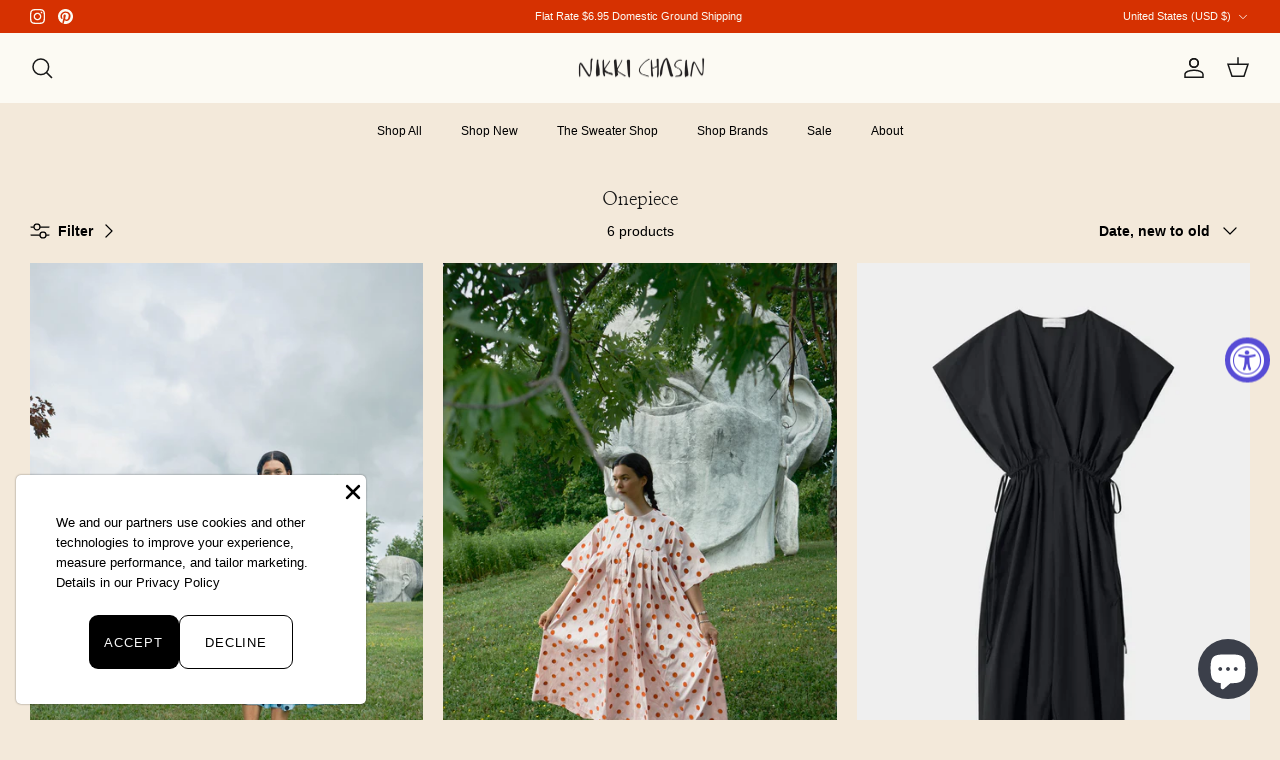

--- FILE ---
content_type: text/html; charset=utf-8
request_url: https://nikkichasin.com/collections/onepiece
body_size: 45139
content:
<!DOCTYPE html><html lang="en" dir="ltr">
  <head>
    <meta name="facebook-domain-verification" content="pnyyf8n5zwzlhr0xb0ssmrw1gjhv26" />
 <!-- Symmetry 6.0.3 -->
       <script>
      var URL = window.location.href;
      
        if(URL == 'https://nikkichasin.com/pages/home-wholesale'){
          window.location.href = 'https://nikkichasin.com/';
        }
      
    </script>

    <title>
      Onepiece &ndash; Nikki Chasin
    </title>
  
    <meta charset="utf-8" />
<meta name="viewport" content="width=device-width,initial-scale=1.0" />
<meta http-equiv="X-UA-Compatible" content="IE=edge">

<link rel="preconnect" href="https://cdn.shopify.com" crossorigin>
<link rel="preconnect" href="https://fonts.shopify.com" crossorigin>
<link rel="preconnect" href="https://monorail-edge.shopifysvc.com"><link rel="preload" as="font" href="//nikkichasin.com/cdn/fonts/nanum_myeongjo/nanummyeongjo_n4.7790c8eb297e20cb33dad66bef51cffbfc00c07e.woff2" type="font/woff2" crossorigin><link rel="preload" as="font" href="//nikkichasin.com/cdn/fonts/trirong/trirong_n7.a33ed6536f9a7c6d7a9d0b52e1e13fd44f544eff.woff2" type="font/woff2" crossorigin><link rel="preload" href="//nikkichasin.com/cdn/shop/t/34/assets/vendor.min.js?v=11589511144441591071746466766" as="script">
<link rel="preload" href="//nikkichasin.com/cdn/shop/t/34/assets/theme.js?v=164902643237201371631746466766" as="script"><link rel="canonical" href="https://nikkichasin.com/collections/onepiece" /><link rel="icon" href="//nikkichasin.com/cdn/shop/files/2.png?crop=center&height=48&v=1686790529&width=48" type="image/png">
<style>
      
      
      
      
      
      @font-face {
  font-family: "Nanum Myeongjo";
  font-weight: 400;
  font-style: normal;
  font-display: fallback;
  src: url("//nikkichasin.com/cdn/fonts/nanum_myeongjo/nanummyeongjo_n4.7790c8eb297e20cb33dad66bef51cffbfc00c07e.woff2") format("woff2"),
       url("//nikkichasin.com/cdn/fonts/nanum_myeongjo/nanummyeongjo_n4.421a2cc802188efc1ed1481d7f784ea4eaa4c518.woff") format("woff");
}

      @font-face {
  font-family: Trirong;
  font-weight: 700;
  font-style: normal;
  font-display: fallback;
  src: url("//nikkichasin.com/cdn/fonts/trirong/trirong_n7.a33ed6536f9a7c6d7a9d0b52e1e13fd44f544eff.woff2") format("woff2"),
       url("//nikkichasin.com/cdn/fonts/trirong/trirong_n7.cdb88d0f8e5c427b393745c8cdeb8bc085cbacff.woff") format("woff");
}

      
      
    </style>
  
    <meta property="og:site_name" content="Nikki Chasin">
<meta property="og:url" content="https://nikkichasin.com/collections/onepiece">
<meta property="og:title" content="Onepiece">
<meta property="og:type" content="product.group">
<meta property="og:description" content="Nikki Chasin creates clothes for creative women. Our apparel is more than clothing - it&#39;s a canvas for artful self-expression.  The magic is in the details, with visually expressive meticulous elements we create a feast for the senses - touch, texture, color and emotion. "><meta property="og:image" content="http://nikkichasin.com/cdn/shop/files/LOGO_2017_copy_1200x1200.png?v=1686790310">
  <meta property="og:image:secure_url" content="https://nikkichasin.com/cdn/shop/files/LOGO_2017_copy_1200x1200.png?v=1686790310">
  <meta property="og:image:width" content="1200">
  <meta property="og:image:height" content="628"><meta name="twitter:card" content="summary_large_image">
<meta name="twitter:title" content="Onepiece">
<meta name="twitter:description" content="Nikki Chasin creates clothes for creative women. Our apparel is more than clothing - it&#39;s a canvas for artful self-expression.  The magic is in the details, with visually expressive meticulous elements we create a feast for the senses - touch, texture, color and emotion. ">

  
    <link href="//nikkichasin.com/cdn/shop/t/34/assets/styles.css?v=41355376169080752861759525418" rel="stylesheet" type="text/css" media="all" />
<link rel="stylesheet" href="//nikkichasin.com/cdn/shop/t/34/assets/swatches.css?v=40550837440081590011768496652" media="print" onload="this.media='all'">
      <noscript><link rel="stylesheet" href="//nikkichasin.com/cdn/shop/t/34/assets/swatches.css?v=40550837440081590011768496652"></noscript><script>
      window.theme = window.theme || {};
      theme.money_format_with_product_code_preference = "${{amount}}";
      theme.money_format_with_cart_code_preference = "${{amount}}";
      theme.money_format = "${{amount}}";
      theme.strings = {
        previous: "Previous",
        next: "Next",
        addressError: "Error looking up that address",
        addressNoResults: "No results for that address",
        addressQueryLimit: "You have exceeded the Google API usage limit. Consider upgrading to a \u003ca href=\"https:\/\/developers.google.com\/maps\/premium\/usage-limits\"\u003ePremium Plan\u003c\/a\u003e.",
        authError: "There was a problem authenticating your Google Maps API Key.",
        icon_labels_left: "Left",
        icon_labels_right: "Right",
        icon_labels_down: "Down",
        icon_labels_close: "Close",
        icon_labels_plus: "Plus",
        imageSlider: "Image slider",
        cart_terms_confirmation: "You must agree to the terms and conditions before continuing.",
        cart_general_quantity_too_high: "You can only have [QUANTITY] in your cart",
        products_listing_from: "From",
        layout_live_search_see_all: "See all results",
        products_product_add_to_cart: "Add to Cart",
        products_variant_no_stock: "Sold out",
        products_variant_non_existent: "Unavailable",
        products_product_pick_a: "Pick a",
        general_navigation_menu_toggle_aria_label: "Toggle menu",
        general_accessibility_labels_close: "Close",
        products_product_added_to_cart: "Added to cart",
        general_quick_search_pages: "Pages",
        general_quick_search_no_results: "Sorry, we couldn\u0026#39;t find any results",
        collections_general_see_all_subcollections: "See all..."
      };
      theme.routes = {
        cart_url: '/cart',
        cart_add_url: '/cart/add.js',
        cart_update_url: '/cart/update.js',
        predictive_search_url: '/search/suggest'
      };
      theme.settings = {
        cart_type: "drawer",
        after_add_to_cart: "drawer",
        quickbuy_style: "button",
        avoid_orphans: true
      };
      document.documentElement.classList.add('js');
    </script>
  
    <script src="https://cdnjs.cloudflare.com/ajax/libs/handlebars.js/4.0.12/handlebars.min.js" defer="defer" ></script>
    <script src="//nikkichasin.com/cdn/shop/t/34/assets/vendor.min.js?v=11589511144441591071746466766" defer="defer" ></script>
    <script src="//nikkichasin.com/cdn/shop/t/34/assets/theme.js?v=164902643237201371631746466766" defer="defer" ></script>
  
    <script>window.performance && window.performance.mark && window.performance.mark('shopify.content_for_header.start');</script><meta id="shopify-digital-wallet" name="shopify-digital-wallet" content="/24671075/digital_wallets/dialog">
<meta name="shopify-checkout-api-token" content="c295a99f0339dd5cbb18c77a46c49803">
<meta id="in-context-paypal-metadata" data-shop-id="24671075" data-venmo-supported="false" data-environment="production" data-locale="en_US" data-paypal-v4="true" data-currency="USD">
<link rel="alternate" type="application/atom+xml" title="Feed" href="/collections/onepiece.atom" />
<link rel="alternate" type="application/json+oembed" href="https://nikkichasin.com/collections/onepiece.oembed">
<script async="async" src="/checkouts/internal/preloads.js?locale=en-US"></script>
<link rel="preconnect" href="https://shop.app" crossorigin="anonymous">
<script async="async" src="https://shop.app/checkouts/internal/preloads.js?locale=en-US&shop_id=24671075" crossorigin="anonymous"></script>
<script id="apple-pay-shop-capabilities" type="application/json">{"shopId":24671075,"countryCode":"US","currencyCode":"USD","merchantCapabilities":["supports3DS"],"merchantId":"gid:\/\/shopify\/Shop\/24671075","merchantName":"Nikki Chasin","requiredBillingContactFields":["postalAddress","email","phone"],"requiredShippingContactFields":["postalAddress","email","phone"],"shippingType":"shipping","supportedNetworks":["visa","masterCard","amex","discover","elo","jcb"],"total":{"type":"pending","label":"Nikki Chasin","amount":"1.00"},"shopifyPaymentsEnabled":true,"supportsSubscriptions":true}</script>
<script id="shopify-features" type="application/json">{"accessToken":"c295a99f0339dd5cbb18c77a46c49803","betas":["rich-media-storefront-analytics"],"domain":"nikkichasin.com","predictiveSearch":true,"shopId":24671075,"locale":"en"}</script>
<script>var Shopify = Shopify || {};
Shopify.shop = "shop-nikki-chasin.myshopify.com";
Shopify.locale = "en";
Shopify.currency = {"active":"USD","rate":"1.0"};
Shopify.country = "US";
Shopify.theme = {"name":"Nikki Chasin - On Store Loop","id":147401244900,"schema_name":"Symmetry","schema_version":"6.0.3","theme_store_id":null,"role":"main"};
Shopify.theme.handle = "null";
Shopify.theme.style = {"id":null,"handle":null};
Shopify.cdnHost = "nikkichasin.com/cdn";
Shopify.routes = Shopify.routes || {};
Shopify.routes.root = "/";</script>
<script type="module">!function(o){(o.Shopify=o.Shopify||{}).modules=!0}(window);</script>
<script>!function(o){function n(){var o=[];function n(){o.push(Array.prototype.slice.apply(arguments))}return n.q=o,n}var t=o.Shopify=o.Shopify||{};t.loadFeatures=n(),t.autoloadFeatures=n()}(window);</script>
<script>
  window.ShopifyPay = window.ShopifyPay || {};
  window.ShopifyPay.apiHost = "shop.app\/pay";
  window.ShopifyPay.redirectState = null;
</script>
<script id="shop-js-analytics" type="application/json">{"pageType":"collection"}</script>
<script defer="defer" async type="module" src="//nikkichasin.com/cdn/shopifycloud/shop-js/modules/v2/client.init-shop-cart-sync_BApSsMSl.en.esm.js"></script>
<script defer="defer" async type="module" src="//nikkichasin.com/cdn/shopifycloud/shop-js/modules/v2/chunk.common_CBoos6YZ.esm.js"></script>
<script type="module">
  await import("//nikkichasin.com/cdn/shopifycloud/shop-js/modules/v2/client.init-shop-cart-sync_BApSsMSl.en.esm.js");
await import("//nikkichasin.com/cdn/shopifycloud/shop-js/modules/v2/chunk.common_CBoos6YZ.esm.js");

  window.Shopify.SignInWithShop?.initShopCartSync?.({"fedCMEnabled":true,"windoidEnabled":true});

</script>
<script>
  window.Shopify = window.Shopify || {};
  if (!window.Shopify.featureAssets) window.Shopify.featureAssets = {};
  window.Shopify.featureAssets['shop-js'] = {"shop-cart-sync":["modules/v2/client.shop-cart-sync_DJczDl9f.en.esm.js","modules/v2/chunk.common_CBoos6YZ.esm.js"],"init-fed-cm":["modules/v2/client.init-fed-cm_BzwGC0Wi.en.esm.js","modules/v2/chunk.common_CBoos6YZ.esm.js"],"init-windoid":["modules/v2/client.init-windoid_BS26ThXS.en.esm.js","modules/v2/chunk.common_CBoos6YZ.esm.js"],"init-shop-email-lookup-coordinator":["modules/v2/client.init-shop-email-lookup-coordinator_DFwWcvrS.en.esm.js","modules/v2/chunk.common_CBoos6YZ.esm.js"],"shop-cash-offers":["modules/v2/client.shop-cash-offers_DthCPNIO.en.esm.js","modules/v2/chunk.common_CBoos6YZ.esm.js","modules/v2/chunk.modal_Bu1hFZFC.esm.js"],"shop-button":["modules/v2/client.shop-button_D_JX508o.en.esm.js","modules/v2/chunk.common_CBoos6YZ.esm.js"],"shop-toast-manager":["modules/v2/client.shop-toast-manager_tEhgP2F9.en.esm.js","modules/v2/chunk.common_CBoos6YZ.esm.js"],"avatar":["modules/v2/client.avatar_BTnouDA3.en.esm.js"],"pay-button":["modules/v2/client.pay-button_BuNmcIr_.en.esm.js","modules/v2/chunk.common_CBoos6YZ.esm.js"],"init-shop-cart-sync":["modules/v2/client.init-shop-cart-sync_BApSsMSl.en.esm.js","modules/v2/chunk.common_CBoos6YZ.esm.js"],"shop-login-button":["modules/v2/client.shop-login-button_DwLgFT0K.en.esm.js","modules/v2/chunk.common_CBoos6YZ.esm.js","modules/v2/chunk.modal_Bu1hFZFC.esm.js"],"init-customer-accounts-sign-up":["modules/v2/client.init-customer-accounts-sign-up_TlVCiykN.en.esm.js","modules/v2/client.shop-login-button_DwLgFT0K.en.esm.js","modules/v2/chunk.common_CBoos6YZ.esm.js","modules/v2/chunk.modal_Bu1hFZFC.esm.js"],"init-shop-for-new-customer-accounts":["modules/v2/client.init-shop-for-new-customer-accounts_DrjXSI53.en.esm.js","modules/v2/client.shop-login-button_DwLgFT0K.en.esm.js","modules/v2/chunk.common_CBoos6YZ.esm.js","modules/v2/chunk.modal_Bu1hFZFC.esm.js"],"init-customer-accounts":["modules/v2/client.init-customer-accounts_C0Oh2ljF.en.esm.js","modules/v2/client.shop-login-button_DwLgFT0K.en.esm.js","modules/v2/chunk.common_CBoos6YZ.esm.js","modules/v2/chunk.modal_Bu1hFZFC.esm.js"],"shop-follow-button":["modules/v2/client.shop-follow-button_C5D3XtBb.en.esm.js","modules/v2/chunk.common_CBoos6YZ.esm.js","modules/v2/chunk.modal_Bu1hFZFC.esm.js"],"checkout-modal":["modules/v2/client.checkout-modal_8TC_1FUY.en.esm.js","modules/v2/chunk.common_CBoos6YZ.esm.js","modules/v2/chunk.modal_Bu1hFZFC.esm.js"],"lead-capture":["modules/v2/client.lead-capture_D-pmUjp9.en.esm.js","modules/v2/chunk.common_CBoos6YZ.esm.js","modules/v2/chunk.modal_Bu1hFZFC.esm.js"],"shop-login":["modules/v2/client.shop-login_BmtnoEUo.en.esm.js","modules/v2/chunk.common_CBoos6YZ.esm.js","modules/v2/chunk.modal_Bu1hFZFC.esm.js"],"payment-terms":["modules/v2/client.payment-terms_BHOWV7U_.en.esm.js","modules/v2/chunk.common_CBoos6YZ.esm.js","modules/v2/chunk.modal_Bu1hFZFC.esm.js"]};
</script>
<script>(function() {
  var isLoaded = false;
  function asyncLoad() {
    if (isLoaded) return;
    isLoaded = true;
    var urls = ["https:\/\/app.marsello.com\/Portal\/Custom\/ScriptToInstall\/5cd45776811f9e01ec495579?aProvId=5cd4575b811f9e0e5c8c6390\u0026shop=shop-nikki-chasin.myshopify.com","https:\/\/cdn1.stamped.io\/files\/widget.min.js?shop=shop-nikki-chasin.myshopify.com","https:\/\/www.pxucdn.com\/apps\/uso.js?shop=shop-nikki-chasin.myshopify.com","https:\/\/sellup.herokuapp.com\/upseller.js?shop=shop-nikki-chasin.myshopify.com","https:\/\/cdn.hextom.com\/js\/quickannouncementbar.js?shop=shop-nikki-chasin.myshopify.com","https:\/\/cdn.rebuyengine.com\/onsite\/js\/rebuy.js?shop=shop-nikki-chasin.myshopify.com","https:\/\/addons.good-apps.co\/storage\/js\/goodpa_product_accessories-shop-nikki-chasin.myshopify.com.js?ver=24\u0026shop=shop-nikki-chasin.myshopify.com"];
    for (var i = 0; i < urls.length; i++) {
      var s = document.createElement('script');
      s.type = 'text/javascript';
      s.async = true;
      s.src = urls[i];
      var x = document.getElementsByTagName('script')[0];
      x.parentNode.insertBefore(s, x);
    }
  };
  if(window.attachEvent) {
    window.attachEvent('onload', asyncLoad);
  } else {
    window.addEventListener('load', asyncLoad, false);
  }
})();</script>
<script id="__st">var __st={"a":24671075,"offset":-18000,"reqid":"20855bed-c0e2-42e2-9ab2-0ddab3d5e51c-1768933891","pageurl":"nikkichasin.com\/collections\/onepiece","u":"5edded25c027","p":"collection","rtyp":"collection","rid":416749191396};</script>
<script>window.ShopifyPaypalV4VisibilityTracking = true;</script>
<script id="captcha-bootstrap">!function(){'use strict';const t='contact',e='account',n='new_comment',o=[[t,t],['blogs',n],['comments',n],[t,'customer']],c=[[e,'customer_login'],[e,'guest_login'],[e,'recover_customer_password'],[e,'create_customer']],r=t=>t.map((([t,e])=>`form[action*='/${t}']:not([data-nocaptcha='true']) input[name='form_type'][value='${e}']`)).join(','),a=t=>()=>t?[...document.querySelectorAll(t)].map((t=>t.form)):[];function s(){const t=[...o],e=r(t);return a(e)}const i='password',u='form_key',d=['recaptcha-v3-token','g-recaptcha-response','h-captcha-response',i],f=()=>{try{return window.sessionStorage}catch{return}},m='__shopify_v',_=t=>t.elements[u];function p(t,e,n=!1){try{const o=window.sessionStorage,c=JSON.parse(o.getItem(e)),{data:r}=function(t){const{data:e,action:n}=t;return t[m]||n?{data:e,action:n}:{data:t,action:n}}(c);for(const[e,n]of Object.entries(r))t.elements[e]&&(t.elements[e].value=n);n&&o.removeItem(e)}catch(o){console.error('form repopulation failed',{error:o})}}const l='form_type',E='cptcha';function T(t){t.dataset[E]=!0}const w=window,h=w.document,L='Shopify',v='ce_forms',y='captcha';let A=!1;((t,e)=>{const n=(g='f06e6c50-85a8-45c8-87d0-21a2b65856fe',I='https://cdn.shopify.com/shopifycloud/storefront-forms-hcaptcha/ce_storefront_forms_captcha_hcaptcha.v1.5.2.iife.js',D={infoText:'Protected by hCaptcha',privacyText:'Privacy',termsText:'Terms'},(t,e,n)=>{const o=w[L][v],c=o.bindForm;if(c)return c(t,g,e,D).then(n);var r;o.q.push([[t,g,e,D],n]),r=I,A||(h.body.append(Object.assign(h.createElement('script'),{id:'captcha-provider',async:!0,src:r})),A=!0)});var g,I,D;w[L]=w[L]||{},w[L][v]=w[L][v]||{},w[L][v].q=[],w[L][y]=w[L][y]||{},w[L][y].protect=function(t,e){n(t,void 0,e),T(t)},Object.freeze(w[L][y]),function(t,e,n,w,h,L){const[v,y,A,g]=function(t,e,n){const i=e?o:[],u=t?c:[],d=[...i,...u],f=r(d),m=r(i),_=r(d.filter((([t,e])=>n.includes(e))));return[a(f),a(m),a(_),s()]}(w,h,L),I=t=>{const e=t.target;return e instanceof HTMLFormElement?e:e&&e.form},D=t=>v().includes(t);t.addEventListener('submit',(t=>{const e=I(t);if(!e)return;const n=D(e)&&!e.dataset.hcaptchaBound&&!e.dataset.recaptchaBound,o=_(e),c=g().includes(e)&&(!o||!o.value);(n||c)&&t.preventDefault(),c&&!n&&(function(t){try{if(!f())return;!function(t){const e=f();if(!e)return;const n=_(t);if(!n)return;const o=n.value;o&&e.removeItem(o)}(t);const e=Array.from(Array(32),(()=>Math.random().toString(36)[2])).join('');!function(t,e){_(t)||t.append(Object.assign(document.createElement('input'),{type:'hidden',name:u})),t.elements[u].value=e}(t,e),function(t,e){const n=f();if(!n)return;const o=[...t.querySelectorAll(`input[type='${i}']`)].map((({name:t})=>t)),c=[...d,...o],r={};for(const[a,s]of new FormData(t).entries())c.includes(a)||(r[a]=s);n.setItem(e,JSON.stringify({[m]:1,action:t.action,data:r}))}(t,e)}catch(e){console.error('failed to persist form',e)}}(e),e.submit())}));const S=(t,e)=>{t&&!t.dataset[E]&&(n(t,e.some((e=>e===t))),T(t))};for(const o of['focusin','change'])t.addEventListener(o,(t=>{const e=I(t);D(e)&&S(e,y())}));const B=e.get('form_key'),M=e.get(l),P=B&&M;t.addEventListener('DOMContentLoaded',(()=>{const t=y();if(P)for(const e of t)e.elements[l].value===M&&p(e,B);[...new Set([...A(),...v().filter((t=>'true'===t.dataset.shopifyCaptcha))])].forEach((e=>S(e,t)))}))}(h,new URLSearchParams(w.location.search),n,t,e,['guest_login'])})(!0,!0)}();</script>
<script integrity="sha256-4kQ18oKyAcykRKYeNunJcIwy7WH5gtpwJnB7kiuLZ1E=" data-source-attribution="shopify.loadfeatures" defer="defer" src="//nikkichasin.com/cdn/shopifycloud/storefront/assets/storefront/load_feature-a0a9edcb.js" crossorigin="anonymous"></script>
<script crossorigin="anonymous" defer="defer" src="//nikkichasin.com/cdn/shopifycloud/storefront/assets/shopify_pay/storefront-65b4c6d7.js?v=20250812"></script>
<script data-source-attribution="shopify.dynamic_checkout.dynamic.init">var Shopify=Shopify||{};Shopify.PaymentButton=Shopify.PaymentButton||{isStorefrontPortableWallets:!0,init:function(){window.Shopify.PaymentButton.init=function(){};var t=document.createElement("script");t.src="https://nikkichasin.com/cdn/shopifycloud/portable-wallets/latest/portable-wallets.en.js",t.type="module",document.head.appendChild(t)}};
</script>
<script data-source-attribution="shopify.dynamic_checkout.buyer_consent">
  function portableWalletsHideBuyerConsent(e){var t=document.getElementById("shopify-buyer-consent"),n=document.getElementById("shopify-subscription-policy-button");t&&n&&(t.classList.add("hidden"),t.setAttribute("aria-hidden","true"),n.removeEventListener("click",e))}function portableWalletsShowBuyerConsent(e){var t=document.getElementById("shopify-buyer-consent"),n=document.getElementById("shopify-subscription-policy-button");t&&n&&(t.classList.remove("hidden"),t.removeAttribute("aria-hidden"),n.addEventListener("click",e))}window.Shopify?.PaymentButton&&(window.Shopify.PaymentButton.hideBuyerConsent=portableWalletsHideBuyerConsent,window.Shopify.PaymentButton.showBuyerConsent=portableWalletsShowBuyerConsent);
</script>
<script data-source-attribution="shopify.dynamic_checkout.cart.bootstrap">document.addEventListener("DOMContentLoaded",(function(){function t(){return document.querySelector("shopify-accelerated-checkout-cart, shopify-accelerated-checkout")}if(t())Shopify.PaymentButton.init();else{new MutationObserver((function(e,n){t()&&(Shopify.PaymentButton.init(),n.disconnect())})).observe(document.body,{childList:!0,subtree:!0})}}));
</script>
<script id='scb4127' type='text/javascript' async='' src='https://nikkichasin.com/cdn/shopifycloud/privacy-banner/storefront-banner.js'></script><link id="shopify-accelerated-checkout-styles" rel="stylesheet" media="screen" href="https://nikkichasin.com/cdn/shopifycloud/portable-wallets/latest/accelerated-checkout-backwards-compat.css" crossorigin="anonymous">
<style id="shopify-accelerated-checkout-cart">
        #shopify-buyer-consent {
  margin-top: 1em;
  display: inline-block;
  width: 100%;
}

#shopify-buyer-consent.hidden {
  display: none;
}

#shopify-subscription-policy-button {
  background: none;
  border: none;
  padding: 0;
  text-decoration: underline;
  font-size: inherit;
  cursor: pointer;
}

#shopify-subscription-policy-button::before {
  box-shadow: none;
}

      </style>

<script>window.performance && window.performance.mark && window.performance.mark('shopify.content_for_header.end');</script>
    





    <script type="text/javascript">
        window.addEventListener('load', function() {
            setTimeout(function(){
              const btnCookiesAvada = document.querySelector('#Avada-CookiesBar .Avada-CookiesFloat_AgreeButtonText');

              if(btnCookiesAvada != null) {
                btnCookiesAvada.addEventListener('click', () => window.clarity('consent'));
                return;
              }
          }, 1100);
        });
        (function(c,l,a,r,i,t,y){
            c[a]=c[a]||function(){(c[a].q=c[a].q||[]).push(arguments)};
            t=l.createElement(r);t.async=1;t.src="https://www.clarity.ms/tag/"+i;
            y=l.getElementsByTagName(r)[0];y.parentNode.insertBefore(t,y);
        })(window, document, "clarity", "script", "igfpgk9ncb");
    </script>
    
  <script> window.sd__PreorderUniqueData ={"preorderSetting":{"pre_badges":"No","force_preorder":"No","badge_text":"Pre-Order","badge_bk":"FF1919","badge_color":"ffff","badgeShape":"Rectangle","badgePosition":"top_right","badge_text_size":"11px","animateclass":"hvr-no","global_preorderlimit":"","button_text":"PRE-ORDER","button_message":"Available soon","nopreordermessage":"No Pre-Order for this product","mode":"hover","position":"bottom_always","button_color":"#000","button_text_color":"#fff","button_text_size":"15px","button_font_weight":"normal","button_width":"100%","button_top_margin":"5px","button_radius":"0px","tooltip_bkcolor":"#000","tooltip_opt":"No","tooltip_textcolor":"#fff","custom_note":"Pre-order Item","custom_note_label":"Pre-order Item","qty_limit":"","qty_check":"No","error_customer_msg":"Sorry..!! This much quantity is not available. You can avail maximum","enable_country":"","location_enable":"No","error_message_geo":"Sorry !!! Product is not available at this location.","mandatory_for_customers":"No","customer_delivery_date_feature":"No","customer_delivery_time_feature":"No","customer_delivery_label":"Schedule Delivery"},"developerSetting":{"formselector":"form[data-type=\"add-to-cart-form\"], .product_button form[action=\"\/cart\/add\"], form[action^=\"\/cart\/add\"], form[action=\"\/cart\/add\"]:first, form[action=\"\/zh-TW\/cart\/add\"]:first, form[action=\"\/ko\/cart\/add\"]:first, form[action=\"\/es\/cart\/add\"]:first,form[action=\"\/en\/cart\/add\"]:first, form[action=\"\/de\/cart\/add\"]:first, form[action=\"\/cy\/cart\/add\"]:first, form[action=\"\/cart\/add.js\"]:first, form[action=\"\/fr\/cart\/add\"]:first, form[action=\"\/ar\/cart\/add\"], form[action=\"\/zh-cn\/cart\/add\"], form.product-form, form.product_form, form.gPreorderForm, .product-single__form, .shopify-product-form, #shopify-section-product-template form[action*=\"\/cart\/add\"], form[action*=\"\/cart\/add\"]:visible, .ga-products-table li.ga-product, .pf-product-form, form[action*=\"\/cart\/add\"]:not(.installment), form.main-product-form","buttonselector":"button[name=\"add\"]:first, input[name=\"add\"]:first, button.Sd_addProduct, input[data-action=\"add-to-cart\"], #button-add-to-cart, button.product-form--add-to-cart, button.product-form--atc-button, button.addtocart-button-active, button.product-submit, button.ProductForm__AddToCart, [type=submit]:visible:first, .product-form__add-button, .gPreorderAddToCartBtn, #AddToCart--product-template, .add-to-cart-btn, .product-form__cart-submit, #addToCart, [name=\"add\"], [type=\"submit\"], button.btn-addtocart, .product-submit, .product-form__add-button, [data-action=\"add-to-cart\"], .ProductForm__AddToCart, button[data-add-to-cart]","variantselector1":".product__variant, select:not(.selectoption_id,.product-form__quantity, .delivery_time), .single-option-selector, input[name=\"Size\"], .ProductForm__Variants .ProductForm__Option input[type=\"radio\"], .variant-group input[type=\"radio\"], .swatch input[type=\"radio\"], .gPreorderVariantActivator, .product__swatches [data-swatch-option], .swatch__container .swatch__option, .gf_swatches .gf_swatch, .product-form__controls-group-options select, ul.clickyboxes li, .pf-variant-select, ul.swatches-select li, .product-options__value, .form-check-swatch, button.btn.swatch select.product__variant, .pf-container a, button.variant.option, ul.js-product__variant--container li, .variant-input, .product-variant > ul > li  ,.input--dropdown, .HorizontalList > li, .product-single__swatch__item, .globo-swatch-list ul.value > .select-option, .form-swatch-item, .selector-wrapper select, select.pf-input, ul.swatches-select > li.nt-swatch.swatch_pr_item, ul.gfqv-swatch-values > li, .lh-swatch-select, .swatch-image, .variant-image-swatch, #option-size, .selector-wrapper .replaced, .regular-select-content > .regular-select-item, .radios--input, ul.swatch-view > li > .swatch-selector , .swatch-element input, [data-product-option], .single-option-selector__radio, [data-index^=\"option\"], .SizeSwatchList input, .swatch-panda input[type=radio], .swatch input, .swatch-element input[type=radio], select[id*=\"product-select-\"], select[id|=\"product-select-option\"], [id|=\"productSelect-product\"], [id|=\"ProductSelect-option\"],select[id|=\"product-variants-option\"],select[id|=\"sca-qv-product-selected-option\"],select[id*=\"product-variants-\"],select[id|=\"product-selectors-option\"],select[id|=\"variant-listbox-option\"],select[id|=\"id-option\"],select[id|=\"SingleOptionSelector\"], .variant-input-wrap input, [data-action=\"select-value\"], .no-js-hidden input[type=\"radio\"]","variantselector2":"input[name=\"quantity\"]","variantselector3":"","tags_badges":"","badges_allpages":"","badges_allpages_hide_attr":"","checkoutattr":"input[name=\"checkout\"], button[name=\"checkout\"]","subtotalclass":"","partialtext":"Partial Deposit:","remainingtext":"Remaining Balance:","drawerbuttonattr":"#drawer input[name=\"checkout\"], .yv_side_drawer_wrapper.mini_cart a[href=\"\/checkout\"], #drawer button[name=\"checkout\"], .Drawer button[name=\"checkout\"]","drawersubtotal":"","drawerevents":"header a[href=\"\/cart\"]","remainingenable":"Yes"},"generalSetting":{"counter_theme":"sd_counter1","comingsoontext":"Coming Soon","notify_autosent":"no_disable","coupon_option":"No","account_coupon":"No","auto_coupon":"No","shipping1":"No","shipping2":"No","tax_1":"No","tax_2":"No","com_badges":null,"com_badge_text":"Coming-Soon","com_badge_bk":"FF1919","com_badge_color":"ffff","com_badge_text_size":"11px","comBadgeShape":"Rectangle","comBadgePosition":"top_right","enable_favicon":"No","favbgcolor":"FF0000","favtxtcolor":"FFf","preorder_mode":"mode1","global_preorderlimit":"","mixed_cart":"No","mixed_cart_mode":"inline","mixed_cart_heading":"Warning: you have pre-order and in-stock products in the same cart","mixed_cart_content":"Shipment of your in-stock items may be delayed until your pre-order item is ready for shipping.","counter_days":"Days","counter_hours":"Hours","counter_minutes":"Minutes","counter_seconds":"Seconds"},"notifySetting":{"enablenotify":"No","notify_type":"slide","notifylinktext":"Notify me","sd_notifybuttontext":"Notify me","notifylinktextcolor":"000","notifylink_bkcolor":"fff","notify_textalign":"left","notify_link_txtsize":"14","notify_link_deco":"underline","notify_link_weight":"normal","en_inject":"No","selectinject":"Inject after","injectevent":"CLASS","injectvalue":"sd-advanced-preorder"},"partialSettings":{"payment_type_text":"Payment Type","full_partial":"Yes","fullpay_text":"Preorder","partialpay_text":"Partial Payment","cart_total":"No","total_text":"Partial Cart","checkout_text":"Partial Checkout","note_checkout1":"Initial Partial Payment (Check \"My Account\" page in store for balance payment)","note_checkout2":"Final Partial Payment","full_note_checkout":"Pay initial payment -","partial_cart":"No","partial_msg_txt":"","account_login":"disabled","fullpay_message_text":"Pay full payment - ","partialpay_message_text":"Pay initial payment - ","fullpaybtntext":"Pay Full","partialpaybtntext":"Pay Partial","par_badges":"No","par_badge_text":"Partial-Order","par_badge_bk":"FF1919","par_badge_color":"ffff","par_badge_text_size":"11px","enabletimer":"No","timermsg":"Hurry Up..!! Your cart will be lost in ","timertextcolor":"000","timerbkg":"ddd","timeralign":"left","timertextweight":"normal","timer":"20","timer_border":"none","timerborderpx":"1","timerbordercolor":"000","custom_priceonoff":"No","custom_paytext":"Custom Price"},"AccountPageSetting":{"float_button":"No"},"app":{"appenable":"Yes","memberplan":"free","status_activation":null,"p_status_activation":null,"advanced_premium":null,"today_date_time":"2026-01-20","today_time":"13:31"}}</script><!-- BEGIN app block: shopify://apps/klaviyo-email-marketing-sms/blocks/klaviyo-onsite-embed/2632fe16-c075-4321-a88b-50b567f42507 -->












  <script async src="https://static.klaviyo.com/onsite/js/aZiy9u/klaviyo.js?company_id=aZiy9u"></script>
  <script>!function(){if(!window.klaviyo){window._klOnsite=window._klOnsite||[];try{window.klaviyo=new Proxy({},{get:function(n,i){return"push"===i?function(){var n;(n=window._klOnsite).push.apply(n,arguments)}:function(){for(var n=arguments.length,o=new Array(n),w=0;w<n;w++)o[w]=arguments[w];var t="function"==typeof o[o.length-1]?o.pop():void 0,e=new Promise((function(n){window._klOnsite.push([i].concat(o,[function(i){t&&t(i),n(i)}]))}));return e}}})}catch(n){window.klaviyo=window.klaviyo||[],window.klaviyo.push=function(){var n;(n=window._klOnsite).push.apply(n,arguments)}}}}();</script>

  




  <script>
    window.klaviyoReviewsProductDesignMode = false
  </script>







<!-- END app block --><!-- BEGIN app block: shopify://apps/wsh-wholesale-pricing/blocks/app-embed/94cbfa01-7191-4bb2-bcd8-b519b9b3bd06 --><script>

  window.wpdExtensionIsProductPage = "";
;
window.wpdExtensionIsCartPage = false;

window.showCrossOutPrice = false;
window.WPDAppProxy = "/apps/wpdapp";


window.WPDMarketLocalization = "";
window.WPDMoneyFormat = "${{amount}}";


	
	

  
  
  
  
	
  
    window.is_wcp_wholesale_customer = false;
  
  window.wcp_customer = {
      email: "",
      id: "",
      tags: null,
      default_address: null,
      tax_exempt: false
    };
  window.shopPermanentDomain = "shop-nikki-chasin.myshopify.com";
  window.wpdAPIRootUrl = "https://bdr.wholesalehelper.io/";
</script>





<!-- END app block --><!-- BEGIN app block: shopify://apps/stape-conversion-tracking/blocks/gtm/7e13c847-7971-409d-8fe0-29ec14d5f048 --><script>
  window.lsData = {};
  window.dataLayer = window.dataLayer || [];
  window.addEventListener("message", (event) => {
    if (event.data?.event) {
      window.dataLayer.push(event.data);
    }
  });
  window.dataShopStape = {
    shop: "nikkichasin.com",
    shopId: "24671075",
  }
</script>

<!-- END app block --><script src="https://cdn.shopify.com/extensions/019b35a3-cff8-7eb0-85f4-edb1f960047c/avada-app-49/assets/avada-cookie.js" type="text/javascript" defer="defer"></script>
<script src="https://cdn.shopify.com/extensions/019a0131-ca1b-7172-a6b1-2fadce39ca6e/accessibly-28/assets/acc-main.js" type="text/javascript" defer="defer"></script>
<script src="https://cdn.shopify.com/extensions/e4b3a77b-20c9-4161-b1bb-deb87046128d/inbox-1253/assets/inbox-chat-loader.js" type="text/javascript" defer="defer"></script>
<script src="https://cdn.shopify.com/extensions/019b8ed3-90b4-7b95-8e01-aa6b35f1be2e/stape-remix-29/assets/widget.js" type="text/javascript" defer="defer"></script>
<script src="https://cdn.shopify.com/extensions/019ab370-3427-7dfe-9e9e-e24647f8564c/cartbite-75/assets/cartbite-embed.js" type="text/javascript" defer="defer"></script>
<script src="https://cdn.shopify.com/extensions/019bbea2-2c95-7916-8bba-1dc7b2fb9dfe/loop-returns-339/assets/onstore-block.js" type="text/javascript" defer="defer"></script>
<link href="https://cdn.shopify.com/extensions/019bbea2-2c95-7916-8bba-1dc7b2fb9dfe/loop-returns-339/assets/onstore-block.css" rel="stylesheet" type="text/css" media="all">
<link href="https://monorail-edge.shopifysvc.com" rel="dns-prefetch">
<script>(function(){if ("sendBeacon" in navigator && "performance" in window) {try {var session_token_from_headers = performance.getEntriesByType('navigation')[0].serverTiming.find(x => x.name == '_s').description;} catch {var session_token_from_headers = undefined;}var session_cookie_matches = document.cookie.match(/_shopify_s=([^;]*)/);var session_token_from_cookie = session_cookie_matches && session_cookie_matches.length === 2 ? session_cookie_matches[1] : "";var session_token = session_token_from_headers || session_token_from_cookie || "";function handle_abandonment_event(e) {var entries = performance.getEntries().filter(function(entry) {return /monorail-edge.shopifysvc.com/.test(entry.name);});if (!window.abandonment_tracked && entries.length === 0) {window.abandonment_tracked = true;var currentMs = Date.now();var navigation_start = performance.timing.navigationStart;var payload = {shop_id: 24671075,url: window.location.href,navigation_start,duration: currentMs - navigation_start,session_token,page_type: "collection"};window.navigator.sendBeacon("https://monorail-edge.shopifysvc.com/v1/produce", JSON.stringify({schema_id: "online_store_buyer_site_abandonment/1.1",payload: payload,metadata: {event_created_at_ms: currentMs,event_sent_at_ms: currentMs}}));}}window.addEventListener('pagehide', handle_abandonment_event);}}());</script>
<script id="web-pixels-manager-setup">(function e(e,d,r,n,o){if(void 0===o&&(o={}),!Boolean(null===(a=null===(i=window.Shopify)||void 0===i?void 0:i.analytics)||void 0===a?void 0:a.replayQueue)){var i,a;window.Shopify=window.Shopify||{};var t=window.Shopify;t.analytics=t.analytics||{};var s=t.analytics;s.replayQueue=[],s.publish=function(e,d,r){return s.replayQueue.push([e,d,r]),!0};try{self.performance.mark("wpm:start")}catch(e){}var l=function(){var e={modern:/Edge?\/(1{2}[4-9]|1[2-9]\d|[2-9]\d{2}|\d{4,})\.\d+(\.\d+|)|Firefox\/(1{2}[4-9]|1[2-9]\d|[2-9]\d{2}|\d{4,})\.\d+(\.\d+|)|Chrom(ium|e)\/(9{2}|\d{3,})\.\d+(\.\d+|)|(Maci|X1{2}).+ Version\/(15\.\d+|(1[6-9]|[2-9]\d|\d{3,})\.\d+)([,.]\d+|)( \(\w+\)|)( Mobile\/\w+|) Safari\/|Chrome.+OPR\/(9{2}|\d{3,})\.\d+\.\d+|(CPU[ +]OS|iPhone[ +]OS|CPU[ +]iPhone|CPU IPhone OS|CPU iPad OS)[ +]+(15[._]\d+|(1[6-9]|[2-9]\d|\d{3,})[._]\d+)([._]\d+|)|Android:?[ /-](13[3-9]|1[4-9]\d|[2-9]\d{2}|\d{4,})(\.\d+|)(\.\d+|)|Android.+Firefox\/(13[5-9]|1[4-9]\d|[2-9]\d{2}|\d{4,})\.\d+(\.\d+|)|Android.+Chrom(ium|e)\/(13[3-9]|1[4-9]\d|[2-9]\d{2}|\d{4,})\.\d+(\.\d+|)|SamsungBrowser\/([2-9]\d|\d{3,})\.\d+/,legacy:/Edge?\/(1[6-9]|[2-9]\d|\d{3,})\.\d+(\.\d+|)|Firefox\/(5[4-9]|[6-9]\d|\d{3,})\.\d+(\.\d+|)|Chrom(ium|e)\/(5[1-9]|[6-9]\d|\d{3,})\.\d+(\.\d+|)([\d.]+$|.*Safari\/(?![\d.]+ Edge\/[\d.]+$))|(Maci|X1{2}).+ Version\/(10\.\d+|(1[1-9]|[2-9]\d|\d{3,})\.\d+)([,.]\d+|)( \(\w+\)|)( Mobile\/\w+|) Safari\/|Chrome.+OPR\/(3[89]|[4-9]\d|\d{3,})\.\d+\.\d+|(CPU[ +]OS|iPhone[ +]OS|CPU[ +]iPhone|CPU IPhone OS|CPU iPad OS)[ +]+(10[._]\d+|(1[1-9]|[2-9]\d|\d{3,})[._]\d+)([._]\d+|)|Android:?[ /-](13[3-9]|1[4-9]\d|[2-9]\d{2}|\d{4,})(\.\d+|)(\.\d+|)|Mobile Safari.+OPR\/([89]\d|\d{3,})\.\d+\.\d+|Android.+Firefox\/(13[5-9]|1[4-9]\d|[2-9]\d{2}|\d{4,})\.\d+(\.\d+|)|Android.+Chrom(ium|e)\/(13[3-9]|1[4-9]\d|[2-9]\d{2}|\d{4,})\.\d+(\.\d+|)|Android.+(UC? ?Browser|UCWEB|U3)[ /]?(15\.([5-9]|\d{2,})|(1[6-9]|[2-9]\d|\d{3,})\.\d+)\.\d+|SamsungBrowser\/(5\.\d+|([6-9]|\d{2,})\.\d+)|Android.+MQ{2}Browser\/(14(\.(9|\d{2,})|)|(1[5-9]|[2-9]\d|\d{3,})(\.\d+|))(\.\d+|)|K[Aa][Ii]OS\/(3\.\d+|([4-9]|\d{2,})\.\d+)(\.\d+|)/},d=e.modern,r=e.legacy,n=navigator.userAgent;return n.match(d)?"modern":n.match(r)?"legacy":"unknown"}(),u="modern"===l?"modern":"legacy",c=(null!=n?n:{modern:"",legacy:""})[u],f=function(e){return[e.baseUrl,"/wpm","/b",e.hashVersion,"modern"===e.buildTarget?"m":"l",".js"].join("")}({baseUrl:d,hashVersion:r,buildTarget:u}),m=function(e){var d=e.version,r=e.bundleTarget,n=e.surface,o=e.pageUrl,i=e.monorailEndpoint;return{emit:function(e){var a=e.status,t=e.errorMsg,s=(new Date).getTime(),l=JSON.stringify({metadata:{event_sent_at_ms:s},events:[{schema_id:"web_pixels_manager_load/3.1",payload:{version:d,bundle_target:r,page_url:o,status:a,surface:n,error_msg:t},metadata:{event_created_at_ms:s}}]});if(!i)return console&&console.warn&&console.warn("[Web Pixels Manager] No Monorail endpoint provided, skipping logging."),!1;try{return self.navigator.sendBeacon.bind(self.navigator)(i,l)}catch(e){}var u=new XMLHttpRequest;try{return u.open("POST",i,!0),u.setRequestHeader("Content-Type","text/plain"),u.send(l),!0}catch(e){return console&&console.warn&&console.warn("[Web Pixels Manager] Got an unhandled error while logging to Monorail."),!1}}}}({version:r,bundleTarget:l,surface:e.surface,pageUrl:self.location.href,monorailEndpoint:e.monorailEndpoint});try{o.browserTarget=l,function(e){var d=e.src,r=e.async,n=void 0===r||r,o=e.onload,i=e.onerror,a=e.sri,t=e.scriptDataAttributes,s=void 0===t?{}:t,l=document.createElement("script"),u=document.querySelector("head"),c=document.querySelector("body");if(l.async=n,l.src=d,a&&(l.integrity=a,l.crossOrigin="anonymous"),s)for(var f in s)if(Object.prototype.hasOwnProperty.call(s,f))try{l.dataset[f]=s[f]}catch(e){}if(o&&l.addEventListener("load",o),i&&l.addEventListener("error",i),u)u.appendChild(l);else{if(!c)throw new Error("Did not find a head or body element to append the script");c.appendChild(l)}}({src:f,async:!0,onload:function(){if(!function(){var e,d;return Boolean(null===(d=null===(e=window.Shopify)||void 0===e?void 0:e.analytics)||void 0===d?void 0:d.initialized)}()){var d=window.webPixelsManager.init(e)||void 0;if(d){var r=window.Shopify.analytics;r.replayQueue.forEach((function(e){var r=e[0],n=e[1],o=e[2];d.publishCustomEvent(r,n,o)})),r.replayQueue=[],r.publish=d.publishCustomEvent,r.visitor=d.visitor,r.initialized=!0}}},onerror:function(){return m.emit({status:"failed",errorMsg:"".concat(f," has failed to load")})},sri:function(e){var d=/^sha384-[A-Za-z0-9+/=]+$/;return"string"==typeof e&&d.test(e)}(c)?c:"",scriptDataAttributes:o}),m.emit({status:"loading"})}catch(e){m.emit({status:"failed",errorMsg:(null==e?void 0:e.message)||"Unknown error"})}}})({shopId: 24671075,storefrontBaseUrl: "https://nikkichasin.com",extensionsBaseUrl: "https://extensions.shopifycdn.com/cdn/shopifycloud/web-pixels-manager",monorailEndpoint: "https://monorail-edge.shopifysvc.com/unstable/produce_batch",surface: "storefront-renderer",enabledBetaFlags: ["2dca8a86"],webPixelsConfigList: [{"id":"1389854948","configuration":"{\"accountID\":\"VkEgnz\",\"webPixelConfig\":\"eyJlbmFibGVBZGRlZFRvQ2FydEV2ZW50cyI6IHRydWV9\"}","eventPayloadVersion":"v1","runtimeContext":"STRICT","scriptVersion":"524f6c1ee37bacdca7657a665bdca589","type":"APP","apiClientId":123074,"privacyPurposes":["ANALYTICS","MARKETING"],"dataSharingAdjustments":{"protectedCustomerApprovalScopes":["read_customer_address","read_customer_email","read_customer_name","read_customer_personal_data","read_customer_phone"]}},{"id":"934740196","configuration":"{\"accountID\":\"24671075\"}","eventPayloadVersion":"v1","runtimeContext":"STRICT","scriptVersion":"c0a2ceb098b536858278d481fbeefe60","type":"APP","apiClientId":10250649601,"privacyPurposes":[],"dataSharingAdjustments":{"protectedCustomerApprovalScopes":["read_customer_address","read_customer_email","read_customer_name","read_customer_personal_data","read_customer_phone"]}},{"id":"108953828","configuration":"{\"accountID\":\"24671075\"}","eventPayloadVersion":"v1","runtimeContext":"STRICT","scriptVersion":"3c72ff377e9d92ad2f15992c3c493e7f","type":"APP","apiClientId":5263155,"privacyPurposes":[],"dataSharingAdjustments":{"protectedCustomerApprovalScopes":["read_customer_address","read_customer_email","read_customer_name","read_customer_personal_data","read_customer_phone"]}},{"id":"98369764","configuration":"{\"tagID\":\"2612442565539\"}","eventPayloadVersion":"v1","runtimeContext":"STRICT","scriptVersion":"18031546ee651571ed29edbe71a3550b","type":"APP","apiClientId":3009811,"privacyPurposes":["ANALYTICS","MARKETING","SALE_OF_DATA"],"dataSharingAdjustments":{"protectedCustomerApprovalScopes":["read_customer_address","read_customer_email","read_customer_name","read_customer_personal_data","read_customer_phone"]}},{"id":"89489636","configuration":"{\"myshopifyDomain\":\"shop-nikki-chasin.myshopify.com\"}","eventPayloadVersion":"v1","runtimeContext":"STRICT","scriptVersion":"23b97d18e2aa74363140dc29c9284e87","type":"APP","apiClientId":2775569,"privacyPurposes":["ANALYTICS","MARKETING","SALE_OF_DATA"],"dataSharingAdjustments":{"protectedCustomerApprovalScopes":["read_customer_address","read_customer_email","read_customer_name","read_customer_phone","read_customer_personal_data"]}},{"id":"93815012","eventPayloadVersion":"1","runtimeContext":"LAX","scriptVersion":"2","type":"CUSTOM","privacyPurposes":[],"name":"Stape - Data Layer"},{"id":"shopify-app-pixel","configuration":"{}","eventPayloadVersion":"v1","runtimeContext":"STRICT","scriptVersion":"0450","apiClientId":"shopify-pixel","type":"APP","privacyPurposes":["ANALYTICS","MARKETING"]},{"id":"shopify-custom-pixel","eventPayloadVersion":"v1","runtimeContext":"LAX","scriptVersion":"0450","apiClientId":"shopify-pixel","type":"CUSTOM","privacyPurposes":["ANALYTICS","MARKETING"]}],isMerchantRequest: false,initData: {"shop":{"name":"Nikki Chasin","paymentSettings":{"currencyCode":"USD"},"myshopifyDomain":"shop-nikki-chasin.myshopify.com","countryCode":"US","storefrontUrl":"https:\/\/nikkichasin.com"},"customer":null,"cart":null,"checkout":null,"productVariants":[],"purchasingCompany":null},},"https://nikkichasin.com/cdn","fcfee988w5aeb613cpc8e4bc33m6693e112",{"modern":"","legacy":""},{"shopId":"24671075","storefrontBaseUrl":"https:\/\/nikkichasin.com","extensionBaseUrl":"https:\/\/extensions.shopifycdn.com\/cdn\/shopifycloud\/web-pixels-manager","surface":"storefront-renderer","enabledBetaFlags":"[\"2dca8a86\"]","isMerchantRequest":"false","hashVersion":"fcfee988w5aeb613cpc8e4bc33m6693e112","publish":"custom","events":"[[\"page_viewed\",{}],[\"collection_viewed\",{\"collection\":{\"id\":\"416749191396\",\"title\":\"Onepiece\",\"productVariants\":[{\"price\":{\"amount\":495.0,\"currencyCode\":\"USD\"},\"product\":{\"title\":\"Arlecchino Polka Dot Jumpsuit - Powder\",\"vendor\":\"Nikki Chasin\",\"id\":\"8663871258852\",\"untranslatedTitle\":\"Arlecchino Polka Dot Jumpsuit - Powder\",\"url\":\"\/products\/arlecchino-polka-dot-jumpsuit-powder\",\"type\":\"jumpsuit\"},\"id\":\"46399260524772\",\"image\":{\"src\":\"\/\/nikkichasin.com\/cdn\/shop\/files\/DSCF6395.jpg?v=1753386927\"},\"sku\":null,\"title\":\"Powder \/ One size\",\"untranslatedTitle\":\"Powder \/ One size\"},{\"price\":{\"amount\":495.0,\"currencyCode\":\"USD\"},\"product\":{\"title\":\"Arlecchino Polka Dot Jumpsuit - Ballet\",\"vendor\":\"Nikki Chasin\",\"id\":\"8663870177508\",\"untranslatedTitle\":\"Arlecchino Polka Dot Jumpsuit - Ballet\",\"url\":\"\/products\/arlecchino-polka-dot-jumpsuit\",\"type\":\"jumpsuit\"},\"id\":\"46399249187044\",\"image\":{\"src\":\"\/\/nikkichasin.com\/cdn\/shop\/files\/DSCF8987_cdae28e4-15c1-4d83-a4f4-78884506c3e2.jpg?v=1753387206\"},\"sku\":\"\",\"title\":\"Ballet \/ One size\",\"untranslatedTitle\":\"Ballet \/ One size\"},{\"price\":{\"amount\":295.0,\"currencyCode\":\"USD\"},\"product\":{\"title\":\"Tie Side Balloon Jumpsuit - Black\",\"vendor\":\"Modern Weaving\",\"id\":\"8578333769956\",\"untranslatedTitle\":\"Tie Side Balloon Jumpsuit - Black\",\"url\":\"\/products\/tie-side-balloon-jumpsuit-black\",\"type\":\"jumpsuit\"},\"id\":\"45995842863332\",\"image\":{\"src\":\"\/\/nikkichasin.com\/cdn\/shop\/files\/2A1DD2CF-8635-450D-8A2F-06B0CF803F91_1100x1540_crop_center_a80a5680-8e23-47f2-81bc-0cd6d36f6fd6.webp?v=1743710986\"},\"sku\":null,\"title\":\"S\/M\",\"untranslatedTitle\":\"S\/M\"},{\"price\":{\"amount\":100.0,\"currencyCode\":\"USD\"},\"product\":{\"title\":\"Rinko Balloon Sleeve Jumpsuit -  Cream\",\"vendor\":\"Nikki Chasin\",\"id\":\"8029414031588\",\"untranslatedTitle\":\"Rinko Balloon Sleeve Jumpsuit -  Cream\",\"url\":\"\/products\/rinko-l-s-cotton-jumpsuit-cream\",\"type\":\"jumpsuit\"},\"id\":\"44147410305252\",\"image\":{\"src\":\"\/\/nikkichasin.com\/cdn\/shop\/files\/231130_NIKKI_CHASIN_ECOMM_FORELAND_STUDIO_FW2324_0794.jpg?v=1702744474\"},\"sku\":null,\"title\":\"Xtra Small \/ Cream\",\"untranslatedTitle\":\"Xtra Small \/ Cream\"},{\"price\":{\"amount\":180.0,\"currencyCode\":\"USD\"},\"product\":{\"title\":\"Overalls - Wine\",\"vendor\":\"Meals\",\"id\":\"8020408008932\",\"untranslatedTitle\":\"Overalls - Wine\",\"url\":\"\/products\/overalls-wine\",\"type\":\"Overalls\"},\"id\":\"44097601863908\",\"image\":{\"src\":\"\/\/nikkichasin.com\/cdn\/shop\/files\/IMG_0796.jpg?v=1692794807\"},\"sku\":null,\"title\":\"XS \/ Wine\",\"untranslatedTitle\":\"XS \/ Wine\"},{\"price\":{\"amount\":180.0,\"currencyCode\":\"USD\"},\"product\":{\"title\":\"Overalls- Flour\",\"vendor\":\"Meals\",\"id\":\"8007381975268\",\"untranslatedTitle\":\"Overalls- Flour\",\"url\":\"\/products\/meals-overalls-flour\",\"type\":\"Overalls\"},\"id\":\"44037648023780\",\"image\":{\"src\":\"\/\/nikkichasin.com\/cdn\/shop\/files\/DSCF7660.jpg?v=1753385871\"},\"sku\":\"\",\"title\":\"XS \/ Flour\",\"untranslatedTitle\":\"XS \/ Flour\"}]}}]]"});</script><script>
  window.ShopifyAnalytics = window.ShopifyAnalytics || {};
  window.ShopifyAnalytics.meta = window.ShopifyAnalytics.meta || {};
  window.ShopifyAnalytics.meta.currency = 'USD';
  var meta = {"products":[{"id":8663871258852,"gid":"gid:\/\/shopify\/Product\/8663871258852","vendor":"Nikki Chasin","type":"jumpsuit","handle":"arlecchino-polka-dot-jumpsuit-powder","variants":[{"id":46399260524772,"price":49500,"name":"Arlecchino Polka Dot Jumpsuit - Powder - Powder \/ One size","public_title":"Powder \/ One size","sku":null}],"remote":false},{"id":8663870177508,"gid":"gid:\/\/shopify\/Product\/8663870177508","vendor":"Nikki Chasin","type":"jumpsuit","handle":"arlecchino-polka-dot-jumpsuit","variants":[{"id":46399249187044,"price":49500,"name":"Arlecchino Polka Dot Jumpsuit - Ballet - Ballet \/ One size","public_title":"Ballet \/ One size","sku":""}],"remote":false},{"id":8578333769956,"gid":"gid:\/\/shopify\/Product\/8578333769956","vendor":"Modern Weaving","type":"jumpsuit","handle":"tie-side-balloon-jumpsuit-black","variants":[{"id":45995842863332,"price":29500,"name":"Tie Side Balloon Jumpsuit - Black - S\/M","public_title":"S\/M","sku":null},{"id":45995842896100,"price":29500,"name":"Tie Side Balloon Jumpsuit - Black - L\/XL","public_title":"L\/XL","sku":null}],"remote":false},{"id":8029414031588,"gid":"gid:\/\/shopify\/Product\/8029414031588","vendor":"Nikki Chasin","type":"jumpsuit","handle":"rinko-l-s-cotton-jumpsuit-cream","variants":[{"id":44147410305252,"price":10000,"name":"Rinko Balloon Sleeve Jumpsuit -  Cream - Xtra Small \/ Cream","public_title":"Xtra Small \/ Cream","sku":null},{"id":44147410338020,"price":10000,"name":"Rinko Balloon Sleeve Jumpsuit -  Cream - Small \/ Cream","public_title":"Small \/ Cream","sku":null},{"id":44147410370788,"price":10000,"name":"Rinko Balloon Sleeve Jumpsuit -  Cream - Medium \/ Cream","public_title":"Medium \/ Cream","sku":null},{"id":44147410403556,"price":10000,"name":"Rinko Balloon Sleeve Jumpsuit -  Cream - Large \/ Cream","public_title":"Large \/ Cream","sku":null},{"id":44147410436324,"price":10000,"name":"Rinko Balloon Sleeve Jumpsuit -  Cream - Xtra Large \/ Cream","public_title":"Xtra Large \/ Cream","sku":null}],"remote":false},{"id":8020408008932,"gid":"gid:\/\/shopify\/Product\/8020408008932","vendor":"Meals","type":"Overalls","handle":"overalls-wine","variants":[{"id":44097601863908,"price":18000,"name":"Overalls - Wine - XS \/ Wine","public_title":"XS \/ Wine","sku":null},{"id":44097601896676,"price":18000,"name":"Overalls - Wine - S\/M \/ Wine","public_title":"S\/M \/ Wine","sku":null},{"id":44097601929444,"price":18000,"name":"Overalls - Wine - L\/XL \/ Wine","public_title":"L\/XL \/ Wine","sku":null},{"id":44097601962212,"price":18000,"name":"Overalls - Wine - XXL \/ Wine","public_title":"XXL \/ Wine","sku":null}],"remote":false},{"id":8007381975268,"gid":"gid:\/\/shopify\/Product\/8007381975268","vendor":"Meals","type":"Overalls","handle":"meals-overalls-flour","variants":[{"id":44037648023780,"price":18000,"name":"Overalls- Flour - XS \/ Flour","public_title":"XS \/ Flour","sku":""},{"id":44037648056548,"price":18000,"name":"Overalls- Flour - S \/ Flour","public_title":"S \/ Flour","sku":""},{"id":44037648089316,"price":18000,"name":"Overalls- Flour - M \/ Flour","public_title":"M \/ Flour","sku":""},{"id":44037648122084,"price":18000,"name":"Overalls- Flour - L \/ Flour","public_title":"L \/ Flour","sku":""},{"id":46490322043108,"price":18000,"name":"Overalls- Flour - XL \/ Flour","public_title":"XL \/ Flour","sku":null}],"remote":false}],"page":{"pageType":"collection","resourceType":"collection","resourceId":416749191396,"requestId":"20855bed-c0e2-42e2-9ab2-0ddab3d5e51c-1768933891"}};
  for (var attr in meta) {
    window.ShopifyAnalytics.meta[attr] = meta[attr];
  }
</script>
<script class="analytics">
  (function () {
    var customDocumentWrite = function(content) {
      var jquery = null;

      if (window.jQuery) {
        jquery = window.jQuery;
      } else if (window.Checkout && window.Checkout.$) {
        jquery = window.Checkout.$;
      }

      if (jquery) {
        jquery('body').append(content);
      }
    };

    var hasLoggedConversion = function(token) {
      if (token) {
        return document.cookie.indexOf('loggedConversion=' + token) !== -1;
      }
      return false;
    }

    var setCookieIfConversion = function(token) {
      if (token) {
        var twoMonthsFromNow = new Date(Date.now());
        twoMonthsFromNow.setMonth(twoMonthsFromNow.getMonth() + 2);

        document.cookie = 'loggedConversion=' + token + '; expires=' + twoMonthsFromNow;
      }
    }

    var trekkie = window.ShopifyAnalytics.lib = window.trekkie = window.trekkie || [];
    if (trekkie.integrations) {
      return;
    }
    trekkie.methods = [
      'identify',
      'page',
      'ready',
      'track',
      'trackForm',
      'trackLink'
    ];
    trekkie.factory = function(method) {
      return function() {
        var args = Array.prototype.slice.call(arguments);
        args.unshift(method);
        trekkie.push(args);
        return trekkie;
      };
    };
    for (var i = 0; i < trekkie.methods.length; i++) {
      var key = trekkie.methods[i];
      trekkie[key] = trekkie.factory(key);
    }
    trekkie.load = function(config) {
      trekkie.config = config || {};
      trekkie.config.initialDocumentCookie = document.cookie;
      var first = document.getElementsByTagName('script')[0];
      var script = document.createElement('script');
      script.type = 'text/javascript';
      script.onerror = function(e) {
        var scriptFallback = document.createElement('script');
        scriptFallback.type = 'text/javascript';
        scriptFallback.onerror = function(error) {
                var Monorail = {
      produce: function produce(monorailDomain, schemaId, payload) {
        var currentMs = new Date().getTime();
        var event = {
          schema_id: schemaId,
          payload: payload,
          metadata: {
            event_created_at_ms: currentMs,
            event_sent_at_ms: currentMs
          }
        };
        return Monorail.sendRequest("https://" + monorailDomain + "/v1/produce", JSON.stringify(event));
      },
      sendRequest: function sendRequest(endpointUrl, payload) {
        // Try the sendBeacon API
        if (window && window.navigator && typeof window.navigator.sendBeacon === 'function' && typeof window.Blob === 'function' && !Monorail.isIos12()) {
          var blobData = new window.Blob([payload], {
            type: 'text/plain'
          });

          if (window.navigator.sendBeacon(endpointUrl, blobData)) {
            return true;
          } // sendBeacon was not successful

        } // XHR beacon

        var xhr = new XMLHttpRequest();

        try {
          xhr.open('POST', endpointUrl);
          xhr.setRequestHeader('Content-Type', 'text/plain');
          xhr.send(payload);
        } catch (e) {
          console.log(e);
        }

        return false;
      },
      isIos12: function isIos12() {
        return window.navigator.userAgent.lastIndexOf('iPhone; CPU iPhone OS 12_') !== -1 || window.navigator.userAgent.lastIndexOf('iPad; CPU OS 12_') !== -1;
      }
    };
    Monorail.produce('monorail-edge.shopifysvc.com',
      'trekkie_storefront_load_errors/1.1',
      {shop_id: 24671075,
      theme_id: 147401244900,
      app_name: "storefront",
      context_url: window.location.href,
      source_url: "//nikkichasin.com/cdn/s/trekkie.storefront.cd680fe47e6c39ca5d5df5f0a32d569bc48c0f27.min.js"});

        };
        scriptFallback.async = true;
        scriptFallback.src = '//nikkichasin.com/cdn/s/trekkie.storefront.cd680fe47e6c39ca5d5df5f0a32d569bc48c0f27.min.js';
        first.parentNode.insertBefore(scriptFallback, first);
      };
      script.async = true;
      script.src = '//nikkichasin.com/cdn/s/trekkie.storefront.cd680fe47e6c39ca5d5df5f0a32d569bc48c0f27.min.js';
      first.parentNode.insertBefore(script, first);
    };
    trekkie.load(
      {"Trekkie":{"appName":"storefront","development":false,"defaultAttributes":{"shopId":24671075,"isMerchantRequest":null,"themeId":147401244900,"themeCityHash":"9427254084448516734","contentLanguage":"en","currency":"USD","eventMetadataId":"97b51093-ac55-4629-a2cf-898eb343faab"},"isServerSideCookieWritingEnabled":true,"monorailRegion":"shop_domain","enabledBetaFlags":["65f19447"]},"Session Attribution":{},"S2S":{"facebookCapiEnabled":false,"source":"trekkie-storefront-renderer","apiClientId":580111}}
    );

    var loaded = false;
    trekkie.ready(function() {
      if (loaded) return;
      loaded = true;

      window.ShopifyAnalytics.lib = window.trekkie;

      var originalDocumentWrite = document.write;
      document.write = customDocumentWrite;
      try { window.ShopifyAnalytics.merchantGoogleAnalytics.call(this); } catch(error) {};
      document.write = originalDocumentWrite;

      window.ShopifyAnalytics.lib.page(null,{"pageType":"collection","resourceType":"collection","resourceId":416749191396,"requestId":"20855bed-c0e2-42e2-9ab2-0ddab3d5e51c-1768933891","shopifyEmitted":true});

      var match = window.location.pathname.match(/checkouts\/(.+)\/(thank_you|post_purchase)/)
      var token = match? match[1]: undefined;
      if (!hasLoggedConversion(token)) {
        setCookieIfConversion(token);
        window.ShopifyAnalytics.lib.track("Viewed Product Category",{"currency":"USD","category":"Collection: onepiece","collectionName":"onepiece","collectionId":416749191396,"nonInteraction":true},undefined,undefined,{"shopifyEmitted":true});
      }
    });


        var eventsListenerScript = document.createElement('script');
        eventsListenerScript.async = true;
        eventsListenerScript.src = "//nikkichasin.com/cdn/shopifycloud/storefront/assets/shop_events_listener-3da45d37.js";
        document.getElementsByTagName('head')[0].appendChild(eventsListenerScript);

})();</script>
  <script>
  if (!window.ga || (window.ga && typeof window.ga !== 'function')) {
    window.ga = function ga() {
      (window.ga.q = window.ga.q || []).push(arguments);
      if (window.Shopify && window.Shopify.analytics && typeof window.Shopify.analytics.publish === 'function') {
        window.Shopify.analytics.publish("ga_stub_called", {}, {sendTo: "google_osp_migration"});
      }
      console.error("Shopify's Google Analytics stub called with:", Array.from(arguments), "\nSee https://help.shopify.com/manual/promoting-marketing/pixels/pixel-migration#google for more information.");
    };
    if (window.Shopify && window.Shopify.analytics && typeof window.Shopify.analytics.publish === 'function') {
      window.Shopify.analytics.publish("ga_stub_initialized", {}, {sendTo: "google_osp_migration"});
    }
  }
</script>
<script
  defer
  src="https://nikkichasin.com/cdn/shopifycloud/perf-kit/shopify-perf-kit-3.0.4.min.js"
  data-application="storefront-renderer"
  data-shop-id="24671075"
  data-render-region="gcp-us-central1"
  data-page-type="collection"
  data-theme-instance-id="147401244900"
  data-theme-name="Symmetry"
  data-theme-version="6.0.3"
  data-monorail-region="shop_domain"
  data-resource-timing-sampling-rate="10"
  data-shs="true"
  data-shs-beacon="true"
  data-shs-export-with-fetch="true"
  data-shs-logs-sample-rate="1"
  data-shs-beacon-endpoint="https://nikkichasin.com/api/collect"
></script>
</head>
  
  <body class="template-collection
 swatch-method-standard swatch-style-icon_circle" data-cc-animate-timeout="0"><script>
        if ('IntersectionObserver' in window) {
          document.body.classList.add("cc-animate-enabled");
        }
      </script><a class="skip-link visually-hidden" href="#content">Skip to content</a>
  
    <div id="shopify-section-cart-drawer" class="shopify-section section-cart-drawer"><div data-section-id="cart-drawer" data-section-type="cart-drawer" data-form-action="/cart" data-form-method="post">
  <div class="cart-drawer-modal cc-popup cc-popup--right" aria-hidden="true" data-freeze-scroll="true">
    <div class="cc-popup-background"></div>
    <div class="cc-popup-modal" role="dialog" aria-modal="true" aria-labelledby="CartDrawerModal-Title">
      <div class="cc-popup-container">
        <div class="cc-popup-content">
          <cart-form data-section-id="cart-drawer" class="cart-drawer" data-ajax-update="true">
            <div class="cart-drawer__content cart-drawer__content--hidden" data-merge-attributes="content-container">
              <div class="cart-drawer__content-upper">
                <header class="cart-drawer__header cart-drawer__content-item">
                  <div id="CartDrawerModal-Title" class="cart-drawer__title h4-style heading-font" data-merge="header-title">
                    Shopping cart
                    
                  </div>

                  <button type="button" class="cc-popup-close tap-target" aria-label="Close"><svg aria-hidden="true" focusable="false" role="presentation" class="icon feather-x" viewBox="0 0 24 24"><path d="M18 6L6 18M6 6l12 12"/></svg></button>
                </header><div class="cart-drawer__content-item">
                    <div class="cart-info-block cart-info-block--lmtb">
</div>
                  </div><div class="cart-item-list cart-drawer__content-item">
                  <div class="cart-item-list__body" data-merge-list="cart-items">
                  </div>
                </div></div>

              <div data-merge="cross-sells" data-merge-cache="blank"></div>
              <div class="cart-recommendations" data-animate="" data-animate-delay-2="">
                <ul class="mini-cart__navigation a"></ul>
                <div data-rebuy-id="182453" data-rebuy-shopify-product-ids=""></div>
              </div>
            </div>

            <div class="cart-drawer__footer cart-drawer__footer--hidden" data-merge-attributes="footer-container"><div data-merge="footer">
                
              </div>

              

              <div class="checkout-buttons hidden" data-merge-attributes="checkout-buttons">
                

                  <a href="/checkout" 
                     
                    class="button button--large button--wide">Check out</a>
                
              </div></div>

            <div
              class="cart-drawer__empty-content"
              data-merge-attributes="empty-container"
              >
              <button type="button" class="cc-popup-close tap-target" aria-label="Close"><svg aria-hidden="true" focusable="false" role="presentation" class="icon feather-x" viewBox="0 0 24 24"><path d="M18 6L6 18M6 6l12 12"/></svg></button>
              <div class="align-center"><div class="lightly-spaced-row"><span class="icon--large"><svg width="24px" height="24px" viewBox="0 0 24 24" aria-hidden="true">
  <g stroke="none" stroke-width="1" fill="none" fill-rule="evenodd">
    <polygon stroke="currentColor" stroke-width="1.5" points="2 9.25 22 9.25 18 21.25 6 21.25"></polygon>
    <line x1="12" y1="9" x2="12" y2="3" stroke="currentColor" stroke-width="1.5" stroke-linecap="square"></line>
  </g>
</svg></span></div><div class="majortitle h1-style">Your cart is empty</div>
                  <div class="button-row">
                    <a class="btn btn--primary button-row__button" href="/collections/all">Start shopping</a>
                  </div></div>
            </div>
          </cart-form>
        </div>
      </div>
    </div>
  </div>
</div>

<style>
  .cart-recommendations {
    margin-top: 0;
    z-index: -1;
    position: absolute;
    top: 0;
    right: 100%;
    width: 22rem;
    height: 100%;
    background-color: #f3e9da;
    border-inline-end: 0.1rem solid #999e62;
    border-top: 0;
    overflow-x: hidden;
    overflow-y: auto;
    scroll-snap-type: y mandatory;
    scroll-behavior: smooth;
    scrollbar-width: thin;
  }

  .cart-recommendations {
    display: none;
    text-align: start;
    padding: 20px;
    border-top: 0.1rem solid rgb(var(--color-border));
    opacity: 0;
    transition: transform 1s ease, opacity 0.3s ease;
  }

  .cart-recommendations.active {
    transform: translateX(0);
    opacity: 1;
  }

  .rebuy-button, .rebuy-widget .rebuy-button{
    font-size: 10px;
    height: 25px;
    padding: 0 10px;
  }

  .rebuy-select, .rebuy-widget .rebuy-select, select.rebuy-select, .rebuy-widget select.rebuy-select{
    font-size: 12px;
    height: 30px;
    padding: 0 10px;
  }

  .rebuy-widget .rebuy-product-grid.large-style-list .rebuy-product-block .rebuy-product-media img{
    margin: 0;
    height: 140px;
  }

  .rebuy-widget .rebuy-product-block .rebuy-product-info .rebuy-product-title.clickable{
    margin-top:0;
  }

  .rebuy-widget .rebuy-product-block+.rebuy-product-block{
    padding-top:0 !important;
    padding-bottom: 10px !important;
  }

  .rebuy-button, .rebuy-widget .rebuy-button{
    background: #fff;
    color: #5c5c5c;
    border: 1.5px solid; 
  }

  .rebuy-button, .rebuy-widget .rebuy-button:hover{
    background: #5c5c5c;
    color: #fff;
  }

  .rebuy-widget .rebuy-product-grid.large-style-list .rebuy-product-block .rebuy-product-media{
    display: flex;
    align-items: center;
    height: 160px;
  }

  .cc-popup--visible .cart-recommendations{
    opacity:1;
    display:block;
  }

  .cart-drawer__content--hidden .cart-recommendations{
    display: none;
  }

  @media screen and (max-width: 768px) {
    .cart-item-list.cart-drawer__content-item {
      max-height: 30vh;
      overflow-y: auto;
      scrollbar-width: thin; 
      scrollbar-color: rgba(0,0,0,0.2) rgba(0,0,0,0.1);
    }

    .cart-recommendations {
      position: unset;
      width: 23rem;
      z-index: 100;
      width: 100%;
      height: auto;
      padding: 0;
    }
    
    .mini-cart__navigation.a {
      margin: 0;
    }
  
    .rebuy-widget, .rebuy-recommended-products {
      padding: 0px 0 30px;
      text-align: center;
    }
  
    .rebuy-widget .primary-title {
      margin: 0;
    }
  }
  
  @media screen and (max-height: 670px) {
    .cart-item-list.cart-drawer__content-item {
      max-height: 18vh;
      overflow-y: auto;
      scrollbar-width: thin; 
      scrollbar-color: rgba(0,0,0,0.2) rgba(0,0,0,0.1);
    }
  }
  
  .splide__arrows--ltr > button.splide__arrow.rebuy-carousel__arrow svg {
    fill: #000;
  }
</style>

<script>
  document.addEventListener('rebuy.add', function(event){
    document.querySelector('cart-form').refresh(true);
  });

  document.addEventListener('DOMContentLoaded',()=>{
    const cartPopup = document.querySelector('.cc-popup-close');
    const cart = document.querySelector('.cart-link');
    const modalRecomendations = document.querySelector('.cart-recommendations');
    
    cartPopup.addEventListener('click',()=>{
      modalRecomendations.classList.remove('active');
    })

    cart.addEventListener('click',()=>{
      modalRecomendations.classList.add('active');
    })
  })
</script>


</div>
    <div id="shopify-section-announcement-bar" class="shopify-section section-announcement-bar">
<div id="section-id-announcement-bar" class="announcement-bar announcement-bar--with-announcement" data-section-type="announcement-bar" data-cc-animate>

   
    <style data-shopify>
      #section-id-announcement-bar {
        --announcement-background: #d63101;
        --announcement-text: #fcfaf3;
        --link-underline: rgba(252, 250, 243, 0.6);
        --announcement-font-size: 18px;
      }
    </style>
    <div class="container container--no-max">
      <div class="announcement-bar__left desktop-only">
        


  <div class="social-links ">
    <ul class="social-links__list">
      
      
      
        <li><a aria-label="Instagram" class="instagram" target="_blank" rel="noopener" href="https://www.instagram.com/omgnikkic/"><svg width="48px" height="48px" viewBox="0 0 48 48" version="1.1" xmlns="http://www.w3.org/2000/svg" xmlns:xlink="http://www.w3.org/1999/xlink">
    <title>Instagram</title>
    <defs></defs>
    <g stroke="none" stroke-width="1" fill="none" fill-rule="evenodd">
        <g transform="translate(-642.000000, -295.000000)" fill="currentColor">
            <path d="M666.000048,295 C659.481991,295 658.664686,295.027628 656.104831,295.144427 C653.550311,295.260939 651.805665,295.666687 650.279088,296.260017 C648.700876,296.873258 647.362454,297.693897 646.028128,299.028128 C644.693897,300.362454 643.873258,301.700876 643.260017,303.279088 C642.666687,304.805665 642.260939,306.550311 642.144427,309.104831 C642.027628,311.664686 642,312.481991 642,319.000048 C642,325.518009 642.027628,326.335314 642.144427,328.895169 C642.260939,331.449689 642.666687,333.194335 643.260017,334.720912 C643.873258,336.299124 644.693897,337.637546 646.028128,338.971872 C647.362454,340.306103 648.700876,341.126742 650.279088,341.740079 C651.805665,342.333313 653.550311,342.739061 656.104831,342.855573 C658.664686,342.972372 659.481991,343 666.000048,343 C672.518009,343 673.335314,342.972372 675.895169,342.855573 C678.449689,342.739061 680.194335,342.333313 681.720912,341.740079 C683.299124,341.126742 684.637546,340.306103 685.971872,338.971872 C687.306103,337.637546 688.126742,336.299124 688.740079,334.720912 C689.333313,333.194335 689.739061,331.449689 689.855573,328.895169 C689.972372,326.335314 690,325.518009 690,319.000048 C690,312.481991 689.972372,311.664686 689.855573,309.104831 C689.739061,306.550311 689.333313,304.805665 688.740079,303.279088 C688.126742,301.700876 687.306103,300.362454 685.971872,299.028128 C684.637546,297.693897 683.299124,296.873258 681.720912,296.260017 C680.194335,295.666687 678.449689,295.260939 675.895169,295.144427 C673.335314,295.027628 672.518009,295 666.000048,295 Z M666.000048,299.324317 C672.40826,299.324317 673.167356,299.348801 675.69806,299.464266 C678.038036,299.570966 679.308818,299.961946 680.154513,300.290621 C681.274771,300.725997 682.074262,301.246066 682.91405,302.08595 C683.753934,302.925738 684.274003,303.725229 684.709379,304.845487 C685.038054,305.691182 685.429034,306.961964 685.535734,309.30194 C685.651199,311.832644 685.675683,312.59174 685.675683,319.000048 C685.675683,325.40826 685.651199,326.167356 685.535734,328.69806 C685.429034,331.038036 685.038054,332.308818 684.709379,333.154513 C684.274003,334.274771 683.753934,335.074262 682.91405,335.91405 C682.074262,336.753934 681.274771,337.274003 680.154513,337.709379 C679.308818,338.038054 678.038036,338.429034 675.69806,338.535734 C673.167737,338.651199 672.408736,338.675683 666.000048,338.675683 C659.591264,338.675683 658.832358,338.651199 656.30194,338.535734 C653.961964,338.429034 652.691182,338.038054 651.845487,337.709379 C650.725229,337.274003 649.925738,336.753934 649.08595,335.91405 C648.246161,335.074262 647.725997,334.274771 647.290621,333.154513 C646.961946,332.308818 646.570966,331.038036 646.464266,328.69806 C646.348801,326.167356 646.324317,325.40826 646.324317,319.000048 C646.324317,312.59174 646.348801,311.832644 646.464266,309.30194 C646.570966,306.961964 646.961946,305.691182 647.290621,304.845487 C647.725997,303.725229 648.246066,302.925738 649.08595,302.08595 C649.925738,301.246066 650.725229,300.725997 651.845487,300.290621 C652.691182,299.961946 653.961964,299.570966 656.30194,299.464266 C658.832644,299.348801 659.59174,299.324317 666.000048,299.324317 Z M666.000048,306.675683 C659.193424,306.675683 653.675683,312.193424 653.675683,319.000048 C653.675683,325.806576 659.193424,331.324317 666.000048,331.324317 C672.806576,331.324317 678.324317,325.806576 678.324317,319.000048 C678.324317,312.193424 672.806576,306.675683 666.000048,306.675683 Z M666.000048,327 C661.581701,327 658,323.418299 658,319.000048 C658,314.581701 661.581701,311 666.000048,311 C670.418299,311 674,314.581701 674,319.000048 C674,323.418299 670.418299,327 666.000048,327 Z M681.691284,306.188768 C681.691284,307.779365 680.401829,309.068724 678.811232,309.068724 C677.22073,309.068724 675.931276,307.779365 675.931276,306.188768 C675.931276,304.598171 677.22073,303.308716 678.811232,303.308716 C680.401829,303.308716 681.691284,304.598171 681.691284,306.188768 Z"></path>
        </g>
    </g>
</svg></a></li>
      
      
      
      
      
        <li><a aria-label="Pinterest" class="pinterest" target="_blank" rel="noopener" href="https://www.pinterest.com/omgnikkic/"><svg width="48px" height="48px" viewBox="0 0 48 48" version="1.1" xmlns="http://www.w3.org/2000/svg" xmlns:xlink="http://www.w3.org/1999/xlink">
    <title>Pinterest</title>
    <g stroke="none" stroke-width="1" fill="none" fill-rule="evenodd">
        <g transform="translate(-407.000000, -295.000000)" fill="currentColor">
            <path d="M431.001411,295 C417.747575,295 407,305.744752 407,319.001411 C407,328.826072 412.910037,337.270594 421.368672,340.982007 C421.300935,339.308344 421.357382,337.293173 421.78356,335.469924 C422.246428,333.522491 424.871229,322.393897 424.871229,322.393897 C424.871229,322.393897 424.106368,320.861351 424.106368,318.59499 C424.106368,315.038808 426.169518,312.38296 428.73505,312.38296 C430.91674,312.38296 431.972306,314.022755 431.972306,315.987123 C431.972306,318.180102 430.572411,321.462515 429.852708,324.502205 C429.251543,327.050803 431.128418,329.125243 433.640325,329.125243 C438.187158,329.125243 441.249427,323.285765 441.249427,316.36532 C441.249427,311.10725 437.707356,307.170048 431.263891,307.170048 C423.985006,307.170048 419.449462,312.59746 419.449462,318.659905 C419.449462,320.754101 420.064738,322.227377 421.029988,323.367613 C421.475922,323.895396 421.535191,324.104251 421.374316,324.708238 C421.261422,325.145705 420.996119,326.21256 420.886047,326.633092 C420.725172,327.239901 420.23408,327.460046 419.686541,327.234256 C416.330746,325.865408 414.769977,322.193509 414.769977,318.064385 C414.769977,311.248368 420.519139,303.069148 431.921503,303.069148 C441.085729,303.069148 447.117128,309.704533 447.117128,316.819721 C447.117128,326.235138 441.884459,333.268478 434.165285,333.268478 C431.577174,333.268478 429.138649,331.868584 428.303228,330.279591 C428.303228,330.279591 426.908979,335.808608 426.615452,336.875463 C426.107426,338.724114 425.111131,340.575587 424.199506,342.014994 C426.358617,342.652849 428.63909,343 431.001411,343 C444.255248,343 455,332.255248 455,319.001411 C455,305.744752 444.255248,295 431.001411,295"></path>
        </g>
    </g>
</svg></a></li>
      
      
      
      
      
      
      
      

      
    </ul>
  </div>


        
      </div>

      <div class="announcement-bar__middle"> 
               
                
                <div class="announcement " >
                    <div class="announcement__text"><p>Flat Rate $6.95 Domestic Ground Shipping </p></div>
                </div>
                  
               
               
              <div class="announcement-bar__announcement-controller">
            <button class="announcement-button announcement-button--previous notabutton" aria-label="Previous"><svg xmlns="http://www.w3.org/2000/svg" width="24" height="24" viewBox="0 0 24 24" fill="none" stroke="currentColor" stroke-width="1.5" stroke-linecap="round" stroke-linejoin="round" class="feather feather-chevron-left"><title>Left</title><polyline points="15 18 9 12 15 6"></polyline></svg></button><button class="announcement-button announcement-button--next notabutton" aria-label="Next"><svg xmlns="http://www.w3.org/2000/svg" width="24" height="24" viewBox="0 0 24 24" fill="none" stroke="currentColor" stroke-width="1.5" stroke-linecap="round" stroke-linejoin="round" class="feather feather-chevron-right"><title>Right</title><polyline points="9 18 15 12 9 6"></polyline></svg></button>
          </div></div>

      <div class="announcement-bar__right desktop-only">
        
        
          <div class="header-disclosures">
            <form method="post" action="/localization" id="localization_form_annbar" accept-charset="UTF-8" class="selectors-form" enctype="multipart/form-data"><input type="hidden" name="form_type" value="localization" /><input type="hidden" name="utf8" value="✓" /><input type="hidden" name="_method" value="put" /><input type="hidden" name="return_to" value="/collections/onepiece" /><div class="selectors-form__item">
      <div class="visually-hidden" id="country-heading-annbar">
        Currency
      </div>

      <div class="disclosure" data-disclosure-country>
        <button type="button" class="disclosure__toggle" aria-expanded="false" aria-controls="country-list-annbar" aria-describedby="country-heading-annbar" data-disclosure-toggle>
          United States (USD&nbsp;$)
          <span class="disclosure__toggle-arrow" role="presentation"><svg xmlns="http://www.w3.org/2000/svg" width="24" height="24" viewBox="0 0 24 24" fill="none" stroke="currentColor" stroke-width="1.5" stroke-linecap="round" stroke-linejoin="round" class="feather feather-chevron-down"><title>Down</title><polyline points="6 9 12 15 18 9"></polyline></svg></span>
        </button>
        <ul id="country-list-annbar" class="disclosure-list" data-disclosure-list>
          
            <li class="disclosure-list__item">
              <a class="disclosure-list__option disclosure-option-with-parts" href="#" data-value="AU" data-disclosure-option>
                <span class="disclosure-option-with-parts__part">Australia</span> <span class="disclosure-option-with-parts__part">(AUD&nbsp;$)</span>
              </a>
            </li>
            <li class="disclosure-list__item">
              <a class="disclosure-list__option disclosure-option-with-parts" href="#" data-value="BE" data-disclosure-option>
                <span class="disclosure-option-with-parts__part">Belgium</span> <span class="disclosure-option-with-parts__part">(EUR&nbsp;€)</span>
              </a>
            </li>
            <li class="disclosure-list__item">
              <a class="disclosure-list__option disclosure-option-with-parts" href="#" data-value="CA" data-disclosure-option>
                <span class="disclosure-option-with-parts__part">Canada</span> <span class="disclosure-option-with-parts__part">(CAD&nbsp;$)</span>
              </a>
            </li>
            <li class="disclosure-list__item">
              <a class="disclosure-list__option disclosure-option-with-parts" href="#" data-value="CZ" data-disclosure-option>
                <span class="disclosure-option-with-parts__part">Czechia</span> <span class="disclosure-option-with-parts__part">(CZK&nbsp;Kč)</span>
              </a>
            </li>
            <li class="disclosure-list__item">
              <a class="disclosure-list__option disclosure-option-with-parts" href="#" data-value="DK" data-disclosure-option>
                <span class="disclosure-option-with-parts__part">Denmark</span> <span class="disclosure-option-with-parts__part">(DKK&nbsp;kr.)</span>
              </a>
            </li>
            <li class="disclosure-list__item">
              <a class="disclosure-list__option disclosure-option-with-parts" href="#" data-value="EE" data-disclosure-option>
                <span class="disclosure-option-with-parts__part">Estonia</span> <span class="disclosure-option-with-parts__part">(EUR&nbsp;€)</span>
              </a>
            </li>
            <li class="disclosure-list__item">
              <a class="disclosure-list__option disclosure-option-with-parts" href="#" data-value="FI" data-disclosure-option>
                <span class="disclosure-option-with-parts__part">Finland</span> <span class="disclosure-option-with-parts__part">(EUR&nbsp;€)</span>
              </a>
            </li>
            <li class="disclosure-list__item">
              <a class="disclosure-list__option disclosure-option-with-parts" href="#" data-value="FR" data-disclosure-option>
                <span class="disclosure-option-with-parts__part">France</span> <span class="disclosure-option-with-parts__part">(EUR&nbsp;€)</span>
              </a>
            </li>
            <li class="disclosure-list__item">
              <a class="disclosure-list__option disclosure-option-with-parts" href="#" data-value="DE" data-disclosure-option>
                <span class="disclosure-option-with-parts__part">Germany</span> <span class="disclosure-option-with-parts__part">(EUR&nbsp;€)</span>
              </a>
            </li>
            <li class="disclosure-list__item">
              <a class="disclosure-list__option disclosure-option-with-parts" href="#" data-value="HK" data-disclosure-option>
                <span class="disclosure-option-with-parts__part">Hong Kong SAR</span> <span class="disclosure-option-with-parts__part">(HKD&nbsp;$)</span>
              </a>
            </li>
            <li class="disclosure-list__item">
              <a class="disclosure-list__option disclosure-option-with-parts" href="#" data-value="IS" data-disclosure-option>
                <span class="disclosure-option-with-parts__part">Iceland</span> <span class="disclosure-option-with-parts__part">(ISK&nbsp;kr)</span>
              </a>
            </li>
            <li class="disclosure-list__item">
              <a class="disclosure-list__option disclosure-option-with-parts" href="#" data-value="IE" data-disclosure-option>
                <span class="disclosure-option-with-parts__part">Ireland</span> <span class="disclosure-option-with-parts__part">(EUR&nbsp;€)</span>
              </a>
            </li>
            <li class="disclosure-list__item">
              <a class="disclosure-list__option disclosure-option-with-parts" href="#" data-value="IT" data-disclosure-option>
                <span class="disclosure-option-with-parts__part">Italy</span> <span class="disclosure-option-with-parts__part">(EUR&nbsp;€)</span>
              </a>
            </li>
            <li class="disclosure-list__item">
              <a class="disclosure-list__option disclosure-option-with-parts" href="#" data-value="JP" data-disclosure-option>
                <span class="disclosure-option-with-parts__part">Japan</span> <span class="disclosure-option-with-parts__part">(JPY&nbsp;¥)</span>
              </a>
            </li>
            <li class="disclosure-list__item">
              <a class="disclosure-list__option disclosure-option-with-parts" href="#" data-value="LV" data-disclosure-option>
                <span class="disclosure-option-with-parts__part">Latvia</span> <span class="disclosure-option-with-parts__part">(EUR&nbsp;€)</span>
              </a>
            </li>
            <li class="disclosure-list__item">
              <a class="disclosure-list__option disclosure-option-with-parts" href="#" data-value="LI" data-disclosure-option>
                <span class="disclosure-option-with-parts__part">Liechtenstein</span> <span class="disclosure-option-with-parts__part">(CHF&nbsp;CHF)</span>
              </a>
            </li>
            <li class="disclosure-list__item">
              <a class="disclosure-list__option disclosure-option-with-parts" href="#" data-value="LT" data-disclosure-option>
                <span class="disclosure-option-with-parts__part">Lithuania</span> <span class="disclosure-option-with-parts__part">(EUR&nbsp;€)</span>
              </a>
            </li>
            <li class="disclosure-list__item">
              <a class="disclosure-list__option disclosure-option-with-parts" href="#" data-value="LU" data-disclosure-option>
                <span class="disclosure-option-with-parts__part">Luxembourg</span> <span class="disclosure-option-with-parts__part">(EUR&nbsp;€)</span>
              </a>
            </li>
            <li class="disclosure-list__item">
              <a class="disclosure-list__option disclosure-option-with-parts" href="#" data-value="MT" data-disclosure-option>
                <span class="disclosure-option-with-parts__part">Malta</span> <span class="disclosure-option-with-parts__part">(EUR&nbsp;€)</span>
              </a>
            </li>
            <li class="disclosure-list__item">
              <a class="disclosure-list__option disclosure-option-with-parts" href="#" data-value="MC" data-disclosure-option>
                <span class="disclosure-option-with-parts__part">Monaco</span> <span class="disclosure-option-with-parts__part">(EUR&nbsp;€)</span>
              </a>
            </li>
            <li class="disclosure-list__item">
              <a class="disclosure-list__option disclosure-option-with-parts" href="#" data-value="NL" data-disclosure-option>
                <span class="disclosure-option-with-parts__part">Netherlands</span> <span class="disclosure-option-with-parts__part">(EUR&nbsp;€)</span>
              </a>
            </li>
            <li class="disclosure-list__item">
              <a class="disclosure-list__option disclosure-option-with-parts" href="#" data-value="NZ" data-disclosure-option>
                <span class="disclosure-option-with-parts__part">New Zealand</span> <span class="disclosure-option-with-parts__part">(NZD&nbsp;$)</span>
              </a>
            </li>
            <li class="disclosure-list__item">
              <a class="disclosure-list__option disclosure-option-with-parts" href="#" data-value="NO" data-disclosure-option>
                <span class="disclosure-option-with-parts__part">Norway</span> <span class="disclosure-option-with-parts__part">(USD&nbsp;$)</span>
              </a>
            </li>
            <li class="disclosure-list__item">
              <a class="disclosure-list__option disclosure-option-with-parts" href="#" data-value="PL" data-disclosure-option>
                <span class="disclosure-option-with-parts__part">Poland</span> <span class="disclosure-option-with-parts__part">(PLN&nbsp;zł)</span>
              </a>
            </li>
            <li class="disclosure-list__item">
              <a class="disclosure-list__option disclosure-option-with-parts" href="#" data-value="PT" data-disclosure-option>
                <span class="disclosure-option-with-parts__part">Portugal</span> <span class="disclosure-option-with-parts__part">(EUR&nbsp;€)</span>
              </a>
            </li>
            <li class="disclosure-list__item">
              <a class="disclosure-list__option disclosure-option-with-parts" href="#" data-value="SG" data-disclosure-option>
                <span class="disclosure-option-with-parts__part">Singapore</span> <span class="disclosure-option-with-parts__part">(SGD&nbsp;$)</span>
              </a>
            </li>
            <li class="disclosure-list__item">
              <a class="disclosure-list__option disclosure-option-with-parts" href="#" data-value="KR" data-disclosure-option>
                <span class="disclosure-option-with-parts__part">South Korea</span> <span class="disclosure-option-with-parts__part">(KRW&nbsp;₩)</span>
              </a>
            </li>
            <li class="disclosure-list__item">
              <a class="disclosure-list__option disclosure-option-with-parts" href="#" data-value="ES" data-disclosure-option>
                <span class="disclosure-option-with-parts__part">Spain</span> <span class="disclosure-option-with-parts__part">(EUR&nbsp;€)</span>
              </a>
            </li>
            <li class="disclosure-list__item">
              <a class="disclosure-list__option disclosure-option-with-parts" href="#" data-value="SE" data-disclosure-option>
                <span class="disclosure-option-with-parts__part">Sweden</span> <span class="disclosure-option-with-parts__part">(SEK&nbsp;kr)</span>
              </a>
            </li>
            <li class="disclosure-list__item">
              <a class="disclosure-list__option disclosure-option-with-parts" href="#" data-value="CH" data-disclosure-option>
                <span class="disclosure-option-with-parts__part">Switzerland</span> <span class="disclosure-option-with-parts__part">(CHF&nbsp;CHF)</span>
              </a>
            </li>
            <li class="disclosure-list__item">
              <a class="disclosure-list__option disclosure-option-with-parts" href="#" data-value="TR" data-disclosure-option>
                <span class="disclosure-option-with-parts__part">Türkiye</span> <span class="disclosure-option-with-parts__part">(USD&nbsp;$)</span>
              </a>
            </li>
            <li class="disclosure-list__item">
              <a class="disclosure-list__option disclosure-option-with-parts" href="#" data-value="GB" data-disclosure-option>
                <span class="disclosure-option-with-parts__part">United Kingdom</span> <span class="disclosure-option-with-parts__part">(GBP&nbsp;£)</span>
              </a>
            </li>
            <li class="disclosure-list__item disclosure-list__item--current">
              <a class="disclosure-list__option disclosure-option-with-parts" href="#" aria-current="true" data-value="US" data-disclosure-option>
                <span class="disclosure-option-with-parts__part">United States</span> <span class="disclosure-option-with-parts__part">(USD&nbsp;$)</span>
              </a>
            </li></ul>
        <input type="hidden" name="country_code" value="US" data-disclosure-input/>
      </div>
    </div></form>
          </div>
        
      </div>
    </div>
  </div><body class="">



</div>
    <div id="shopify-section-header" class="shopify-section section-header"><style data-shopify>
  .logo img {
    width: 160px;
  }
  .logo-area__middle--logo-image {
    max-width: 160px;
  }
  @media (max-width: 767.98px) {
    .logo img {
      width: 160px;
    }
  }.section-header {
    position: -webkit-sticky;
    position: sticky;
  }</style>
<div data-section-type="header" data-cc-animate>
    <div
      id="pageheader"
      class="pageheader pageheader--layout-underneath pageheader--sticky"
    >
      <div class="logo-area container container--no-max">
        <div class="logo-area__left">
          <div class="logo-area__left__inner">
            <button
              class="button notabutton mobile-nav-toggle"
              aria-label="Toggle menu"
              aria-controls="main-nav"
            ><svg xmlns="http://www.w3.org/2000/svg" width="24" height="24" viewBox="0 0 24 24" fill="none" stroke="currentColor" stroke-width="1.5" stroke-linecap="round" stroke-linejoin="round" class="feather feather-menu" aria-hidden="true"><line x1="3" y1="12" x2="21" y2="12"></line><line x1="3" y1="6" x2="21" y2="6"></line><line x1="3" y1="18" x2="21" y2="18"></line></svg></button>
            
              <a class="show-search-link" href="/search" aria-label="Search">
                <span class="show-search-link__icon"><svg width="24px" height="24px" viewBox="0 0 24 24" aria-hidden="true">
    <g transform="translate(3.000000, 3.000000)" stroke="currentColor" stroke-width="1.5" fill="none" fill-rule="evenodd">
        <circle cx="7.82352941" cy="7.82352941" r="7.82352941"></circle>
        <line x1="13.9705882" y1="13.9705882" x2="18.4411765" y2="18.4411765" stroke-linecap="square"></line>
    </g>
</svg></span>
                <span class="show-search-link__text visually-hidden">Search</span>
              </a>
            
            
          </div>
        </div>

        <div class="logo-area__middle logo-area__middle--logo-image">
          <div class="logo-area__middle__inner">
            <div class="logo"><a
                class="logo__link"
                
                  href="/"
                
                title="Nikki Chasin"
              ><img
                    class="logo__image"
                    src="//nikkichasin.com/cdn/shop/files/LOGO_2017_copy_320x.png?v=1686790310"
                    alt="Nikki Chasin"
                    itemprop="logo"
                    width="1500"
                    height="285"
                  ></a></div>
          </div>
        </div>

        <div class="logo-area__right">
          <div class="logo-area__right__inner">
            
              
                <a
                  class="header-account-link"
                  href="/account/login"
                  aria-label="Account"
                >
                  <span class="header-account-link__text desktop-only visually-hidden">Account</span>
                  <span class="header-account-link__icon"><svg width="24px" height="24px" viewBox="0 0 24 24" version="1.1" xmlns="http://www.w3.org/2000/svg" xmlns:xlink="http://www.w3.org/1999/xlink" aria-hidden="true">
  <g stroke="none" stroke-width="1" fill="none" fill-rule="evenodd">
      <path d="M12,2 C14.7614237,2 17,4.23857625 17,7 C17,9.76142375 14.7614237,12 12,12 C9.23857625,12 7,9.76142375 7,7 C7,4.23857625 9.23857625,2 12,2 Z M12,3.42857143 C10.0275545,3.42857143 8.42857143,5.02755446 8.42857143,7 C8.42857143,8.97244554 10.0275545,10.5714286 12,10.5714286 C13.2759485,10.5714286 14.4549736,9.89071815 15.0929479,8.7857143 C15.7309222,7.68071045 15.7309222,6.31928955 15.0929479,5.2142857 C14.4549736,4.10928185 13.2759485,3.42857143 12,3.42857143 Z" fill="currentColor"></path>
      <path d="M3,18.25 C3,15.763979 7.54216175,14.2499656 12.0281078,14.2499656 C16.5140539,14.2499656 21,15.7636604 21,18.25 C21,19.9075597 21,20.907554 21,21.2499827 L3,21.2499827 C3,20.9073416 3,19.9073474 3,18.25 Z" stroke="currentColor" stroke-width="1.5"></path>
      <circle stroke="currentColor" stroke-width="1.5" cx="12" cy="7" r="4.25"></circle>
  </g>
</svg></span>
                </a>
              
            
            
              <a class="show-search-link" href="/search">
                <span class="show-search-link__text visually-hidden">Search</span>
                <span class="show-search-link__icon"><svg width="24px" height="24px" viewBox="0 0 24 24" aria-hidden="true">
    <g transform="translate(3.000000, 3.000000)" stroke="currentColor" stroke-width="1.5" fill="none" fill-rule="evenodd">
        <circle cx="7.82352941" cy="7.82352941" r="7.82352941"></circle>
        <line x1="13.9705882" y1="13.9705882" x2="18.4411765" y2="18.4411765" stroke-linecap="square"></line>
    </g>
</svg></span>
              </a>
            
            <a href="/cart" class="cart-link">
              <span class="cart-link__label visually-hidden">Cart</span>
              <span class="cart-link__icon"><svg width="24px" height="24px" viewBox="0 0 24 24" aria-hidden="true">
  <g stroke="none" stroke-width="1" fill="none" fill-rule="evenodd">
    <polygon stroke="currentColor" stroke-width="1.5" points="2 9.25 22 9.25 18 21.25 6 21.25"></polygon>
    <line x1="12" y1="9" x2="12" y2="3" stroke="currentColor" stroke-width="1.5" stroke-linecap="square"></line>
  </g>
</svg></span>
            </a>
          </div>
        </div>
      </div><div
          id="main-search"
          class="main-search main-search--with-suggestions"
          data-live-search="true"
          data-live-search-price="true"
          data-live-search-vendor="true"
          data-live-search-meta="false"
          data-per-row-mob="2"
        >
          <div class="main-search__container container">
            <button class="main-search__close button notabutton" aria-label="Close">
              <svg xmlns="http://www.w3.org/2000/svg" width="24" height="24" viewBox="0 0 24 24" fill="none" stroke="currentColor" stroke-width="1" stroke-linecap="round" stroke-linejoin="round" class="feather feather-x" aria-hidden="true"><line x1="18" y1="6" x2="6" y2="18"></line><line x1="6" y1="6" x2="18" y2="18"></line></svg>
            </button>

            <form class="main-search__form" action="/search" method="get" autocomplete="off">
              <input type="hidden" name="type" value="product">
              <input type="hidden" name="options[prefix]" value="last">
              <div class="main-search__input-container">
                <input
                  class="main-search__input"
                  type="text"
                  name="q"
                  autocomplete="off"
                  placeholder="Search..."
                  aria-label="Search Store"
                >
              </div>
              <button
                class="main-search__button button notabutton"
                type="submit"
                aria-label="Submit"
              >
                <svg width="24px" height="24px" viewBox="0 0 24 24" aria-hidden="true">
    <g transform="translate(3.000000, 3.000000)" stroke="currentColor" stroke-width="1.5" fill="none" fill-rule="evenodd">
        <circle cx="7.82352941" cy="7.82352941" r="7.82352941"></circle>
        <line x1="13.9705882" y1="13.9705882" x2="18.4411765" y2="18.4411765" stroke-linecap="square"></line>
    </g>
</svg>
              </button>
            </form>

            <div class="main-search__results"></div>

            
              <div class="main-search__suggestions">
                
                    
                    
<div class="search-suggestions">
                        <div class="search-suggestions__item-row">
                          
                            
                              <div class="search-suggestions__item search-suggestions__item--with-row">
                                <div class="search-suggestions__heading h5-style heading-font">
                                  <a href="/collections/all">Shop</a>
                                </div>
                                <div class="search-suggestions__item-row">
                                  
                                    <div class="search-suggestions__item">
                                      
                                        <a class="search-suggestions__link" href="/collections">Featured</a>
                                      
                                    </div>
                                  
                                    <div class="search-suggestions__item">
                                      
                                        <div class="product-block collection-block" data-collection-id="416360136932"  >
  <div class="block-inner">
    <a class="product-link" href="/collections/clothing">
      <div class="image-cont">
          <div class="product-block__image product-block__image--primary product-block__image--active">
            <div class="rimage-outer-wrapper" >
  <div class="rimage-wrapper lazyload--placeholder" style="padding-top:125.0%"
       ><img class="rimage__image lazyload--manual fade-in cover"
      data-src="//nikkichasin.com/cdn/shop/products/IMG_6700_{width}x.jpg?v=1634181511"
      data-widths="[180, 220, 300, 360, 460, 540, 720, 900, 1080, 1296, 1512, 1728, 2048]"
      data-aspectratio="0.6665978103697583"
      data-sizes="auto"
      alt=""
      data-parent-fit="cover" style="object-position: ">

    <noscript>
      <img class="rimage__image" src="//nikkichasin.com/cdn/shop/products/IMG_6700_1024x1024.jpg?v=1634181511" alt="">
    </noscript>
  </div>
</div>

          </div>
        
      </div>
      <div class="product-info">
        <div class="product-block__title">Clothing</div>
        
      </div>
    </a>
  </div>
</div>

                                      
                                    </div>
                                  
                                    <div class="search-suggestions__item">
                                      
                                        <div class="product-block collection-block" data-collection-id="481614731"  >
  <div class="block-inner">
    <a class="product-link" href="/collections/accessories">
      <div class="image-cont">
          <div class="product-block__image product-block__image--primary product-block__image--active">
            <div class="rimage-outer-wrapper" >
  <div class="rimage-wrapper lazyload--placeholder" style="padding-top:125.0%"
       ><img class="rimage__image lazyload--manual fade-in cover"
      data-src="//nikkichasin.com/cdn/shop/collections/Untitled-1_0003_IMG_6826_1080x_aee31991-87c6-40d3-b730-4f30025bbe92_{width}x.png?v=1732559102"
      data-widths="[180, 220, 300, 360, 460, 540, 720, 900, 1080, 1296, 1512, 1728, 2048]"
      data-aspectratio="1.0"
      data-sizes="auto"
      alt="Accessories"
      data-parent-fit="cover" style="object-position: ">

    <noscript>
      <img class="rimage__image" src="//nikkichasin.com/cdn/shop/collections/Untitled-1_0003_IMG_6826_1080x_aee31991-87c6-40d3-b730-4f30025bbe92_1024x1024.png?v=1732559102" alt="Accessories">
    </noscript>
  </div>
</div>

          </div>
        
      </div>
      <div class="product-info">
        <div class="product-block__title">Accessories</div>
        
      </div>
    </a>
  </div>
</div>

                                      
                                    </div>
                                  
                                    <div class="search-suggestions__item">
                                      
                                        <a class="search-suggestions__link" href="/collections">Brands</a>
                                      
                                    </div>
                                  
                                </div>
                              </div>
                            
                          
                            
                              <div class="search-suggestions__item">
                                
                                  <div class="product-block collection-block" data-collection-id="440080072932"  >
  <div class="block-inner">
    <a class="product-link" href="/collections/shop-new-arrivals">
      <div class="image-cont">
          <div class="product-block__image product-block__image--primary product-block__image--active">
            <div class="rimage-outer-wrapper" >
  <div class="rimage-wrapper lazyload--placeholder" style="padding-top:125.0%"
       ><img class="rimage__image lazyload--manual fade-in cover"
      data-src="//nikkichasin.com/cdn/shop/collections/Untitled-1_0001_221025_NIKKI-CHASIN_HOLIDAY_ECOMM_ANDREA_COURTYARD-4636_{width}x.png?v=1732557944"
      data-widths="[180, 220, 300, 360, 460, 540, 720, 900, 1080, 1296, 1512, 1728, 2048]"
      data-aspectratio="1.0"
      data-sizes="auto"
      alt="Shop New Arrivals"
      data-parent-fit="cover" style="object-position: ">

    <noscript>
      <img class="rimage__image" src="//nikkichasin.com/cdn/shop/collections/Untitled-1_0001_221025_NIKKI-CHASIN_HOLIDAY_ECOMM_ANDREA_COURTYARD-4636_1024x1024.png?v=1732557944" alt="Shop New Arrivals">
    </noscript>
  </div>
</div>

          </div>
        
      </div>
      <div class="product-info">
        <div class="product-block__title">Shop New Arrivals</div>
        
      </div>
    </a>
  </div>
</div>

                                
                              </div>
                            
                          
                            
                              <div class="search-suggestions__item">
                                
                                  <a class="search-suggestions__link" href="https://nikkichasin.com/collections/final-sale">Sale</a>
                                
                              </div>
                            
                          
                            
                              <div class="search-suggestions__item">
                                
                                  <a class="search-suggestions__link" href="/pages/nikki-chasin-clothing-shop-warren-street-hudson-valley-ny">Hudson Shop</a>
                                
                              </div>
                            
                          
                            
                              <div class="search-suggestions__item">
                                
                                  <a class="search-suggestions__link" href="/pages/about-nikki-chasin">Story</a>
                                
                              </div>
                            
                          
                        </div>
                      </div>
                    
                
              </div>
            
          </div>
        </div></div>

    <div id="main-nav" class="desktop-only">
      <div
        class="navigation navigation--main"
        role="navigation"
        aria-label="Primary navigation"
      >
        <div class="navigation__tier-1-container">
          <ul class="navigation__tier-1">
  
<li class="navigation__item navigation__item--with-children navigation__item--with-mega-menu">
      <a href="/collections/clothing" class="navigation__link" aria-haspopup="true" aria-expanded="false" aria-controls="NavigationTier2-1">Shop All</a>

      
        <a class="navigation__children-toggle" href="#"><svg xmlns="http://www.w3.org/2000/svg" width="24" height="24" viewBox="0 0 24 24" fill="none" stroke="currentColor" stroke-width="1.3" stroke-linecap="round" stroke-linejoin="round" class="feather feather-chevron-down"><title>Toggle menu</title><polyline points="6 9 12 15 18 9"></polyline></svg></a>

        <div id="NavigationTier2-1" class="navigation__tier-2-container navigation__child-tier"><div class="container">
              <ul class="navigation__tier-2 navigation__columns navigation__columns--count-4 navigation__columns--with-promos">
                
                  
                    <li class="navigation__item navigation__item--with-children navigation__column">
                      <a href="/collections" class="navigation__link navigation__column-title" aria-haspopup="true" aria-expanded="false">Featured</a>
                      
                        <a class="navigation__children-toggle" href="#"><svg xmlns="http://www.w3.org/2000/svg" width="24" height="24" viewBox="0 0 24 24" fill="none" stroke="currentColor" stroke-width="1.3" stroke-linecap="round" stroke-linejoin="round" class="feather feather-chevron-down"><title>Toggle menu</title><polyline points="6 9 12 15 18 9"></polyline></svg></a>
                      

                      
                        <div class="navigation__tier-3-container navigation__child-tier">
                          <ul class="navigation__tier-3">
                            
                            <li class="navigation__item">
                              <a class="navigation__link" href="/collections/all">Shop All</a>
                            </li>
                            
                            <li class="navigation__item">
                              <a class="navigation__link" href="/collections/shop-new-arrivals">New Arrivals</a>
                            </li>
                            
                            <li class="navigation__item">
                              <a class="navigation__link" href="/collections/best-sellers">Best Sellers</a>
                            </li>
                            
                            <li class="navigation__item">
                              <a class="navigation__link" href="/collections/nikki-chasin-x-the-house-that-lars-built">House That Lars Built Collab</a>
                            </li>
                            
                            <li class="navigation__item">
                              <a class="navigation__link" href="/collections/nikkis-picks-%F0%9F%91%8C">Nikki&#39;s Picks 👌</a>
                            </li>
                            
                            <li class="navigation__item">
                              <a class="navigation__link" href="/collections/final-sale">Final Sale</a>
                            </li>
                            
                          </ul>
                        </div>
                      
                    </li>
                  
                    <li class="navigation__item navigation__item--with-children navigation__column">
                      <a href="/collections/clothing" class="navigation__link navigation__column-title" aria-haspopup="true" aria-expanded="false">Apparel</a>
                      
                        <a class="navigation__children-toggle" href="#"><svg xmlns="http://www.w3.org/2000/svg" width="24" height="24" viewBox="0 0 24 24" fill="none" stroke="currentColor" stroke-width="1.3" stroke-linecap="round" stroke-linejoin="round" class="feather feather-chevron-down"><title>Toggle menu</title><polyline points="6 9 12 15 18 9"></polyline></svg></a>
                      

                      
                        <div class="navigation__tier-3-container navigation__child-tier">
                          <ul class="navigation__tier-3">
                            
                            <li class="navigation__item">
                              <a class="navigation__link" href="/collections/clothing">Shop All</a>
                            </li>
                            
                            <li class="navigation__item">
                              <a class="navigation__link" href="/collections/all-dresses">Dresses</a>
                            </li>
                            
                            <li class="navigation__item">
                              <a class="navigation__link" href="/collections/florida-women-tees">Florida Woman Tee 👙 </a>
                            </li>
                            
                            <li class="navigation__item">
                              <a class="navigation__link" href="/collections/all-sweaters">Sweaters</a>
                            </li>
                            
                            <li class="navigation__item">
                              <a class="navigation__link" href="/collections/vests">Vests</a>
                            </li>
                            
                            <li class="navigation__item">
                              <a class="navigation__link" href="/collections/tops-1">Tops</a>
                            </li>
                            
                            <li class="navigation__item">
                              <a class="navigation__link" href="/collections/skirts">Skirts</a>
                            </li>
                            
                            <li class="navigation__item">
                              <a class="navigation__link" href="/collections/bottoms-1">Bottoms</a>
                            </li>
                            
                            <li class="navigation__item">
                              <a class="navigation__link" href="/collections/all-outerwear">Outerwear</a>
                            </li>
                            
                          </ul>
                        </div>
                      
                    </li>
                  
                    <li class="navigation__item navigation__item--with-children navigation__column">
                      <a href="/collections/accessories" class="navigation__link navigation__column-title" aria-haspopup="true" aria-expanded="false">Accessories</a>
                      
                        <a class="navigation__children-toggle" href="#"><svg xmlns="http://www.w3.org/2000/svg" width="24" height="24" viewBox="0 0 24 24" fill="none" stroke="currentColor" stroke-width="1.3" stroke-linecap="round" stroke-linejoin="round" class="feather feather-chevron-down"><title>Toggle menu</title><polyline points="6 9 12 15 18 9"></polyline></svg></a>
                      

                      
                        <div class="navigation__tier-3-container navigation__child-tier">
                          <ul class="navigation__tier-3">
                            
                            <li class="navigation__item">
                              <a class="navigation__link" href="/collections/shop-all-accessories">Shop All</a>
                            </li>
                            
                            <li class="navigation__item">
                              <a class="navigation__link" href="/collections/socks">Socks</a>
                            </li>
                            
                            <li class="navigation__item">
                              <a class="navigation__link" href="/collections/all-jewelry">Jewelry</a>
                            </li>
                            
                            <li class="navigation__item">
                              <a class="navigation__link" href="/collections/headwear">Headwear</a>
                            </li>
                            
                            <li class="navigation__item">
                              <a class="navigation__link" href="/collections/all-scarves">Scarves</a>
                            </li>
                            
                            <li class="navigation__item">
                              <a class="navigation__link" href="/collections/shoes">Shoes</a>
                            </li>
                            
                            <li class="navigation__item">
                              <a class="navigation__link" href="/collections/bags">Bags</a>
                            </li>
                            
                            <li class="navigation__item">
                              <a class="navigation__link" href="/collections/home-goods">Home Goods</a>
                            </li>
                            
                          </ul>
                        </div>
                      
                    </li>
                  
                
<li class="desktop-only navigation__column navigation__column--promotion">
                          <div class="menu-promotion"><a class="menu-promotion__link" href="/collections/new-knits"><div class="menu-promotion__image"><div class="rimage-outer-wrapper" style="max-width: 2048px">
  <div class="rimage-wrapper lazyload--placeholder" style="padding-top:150.00000000000003%"
       ><img class="rimage__image lazyload--manual fade-in "
      data-src="//nikkichasin.com/cdn/shop/files/DSCF2259_{width}x.jpg?v=1760815370"
      data-widths="[180, 220, 300, 360, 460, 540, 720, 900, 1080, 1296, 1512, 1728, 2048]"
      data-aspectratio="0.6666666666666666"
      data-sizes="auto"
      alt=""
      >

    <noscript>
      <img class="rimage__image" src="//nikkichasin.com/cdn/shop/files/DSCF2259_1024x1024.jpg?v=1760815370" alt="">
    </noscript>
  </div>
</div>
</div><div class="menu-promotion__text">Explore New Knits</div></a></div>
                        </li></ul>
            </div></div>
      
    </li>
  
<li class="navigation__item">
      <a href="/collections/shop-new-arrivals" class="navigation__link" >Shop New</a>

      
    </li>
  
<li class="navigation__item navigation__item--with-children navigation__item--with-mega-menu">
      <a href="/collections/all-sweaters" class="navigation__link" aria-haspopup="true" aria-expanded="false" aria-controls="NavigationTier2-3">The Sweater Shop</a>

      
        <a class="navigation__children-toggle" href="#"><svg xmlns="http://www.w3.org/2000/svg" width="24" height="24" viewBox="0 0 24 24" fill="none" stroke="currentColor" stroke-width="1.3" stroke-linecap="round" stroke-linejoin="round" class="feather feather-chevron-down"><title>Toggle menu</title><polyline points="6 9 12 15 18 9"></polyline></svg></a>

        <div id="NavigationTier2-3" class="navigation__tier-2-container navigation__child-tier"><div class="container">
              <ul class="navigation__tier-2 navigation__columns navigation__columns--count-4 navigation__columns--with-promos">
                
                  
                    <li class="navigation__item navigation__item--with-children navigation__column">
                      <a href="#" class="navigation__link navigation__column-title" aria-haspopup="true" aria-expanded="false">Featured</a>
                      
                        <a class="navigation__children-toggle" href="#"><svg xmlns="http://www.w3.org/2000/svg" width="24" height="24" viewBox="0 0 24 24" fill="none" stroke="currentColor" stroke-width="1.3" stroke-linecap="round" stroke-linejoin="round" class="feather feather-chevron-down"><title>Toggle menu</title><polyline points="6 9 12 15 18 9"></polyline></svg></a>
                      

                      
                        <div class="navigation__tier-3-container navigation__child-tier">
                          <ul class="navigation__tier-3">
                            
                            <li class="navigation__item">
                              <a class="navigation__link" href="/collections/new-knits">New Arrivals</a>
                            </li>
                            
                            <li class="navigation__item">
                              <a class="navigation__link" href="/collections/all-sweaters">Shop All</a>
                            </li>
                            
                            <li class="navigation__item">
                              <a class="navigation__link" href="/collections/best-selling-knits">Best Sellers</a>
                            </li>
                            
                          </ul>
                        </div>
                      
                    </li>
                  
                    <li class="navigation__item navigation__item--with-children navigation__column">
                      <a href="#" class="navigation__link navigation__column-title" aria-haspopup="true" aria-expanded="false">Type</a>
                      
                        <a class="navigation__children-toggle" href="#"><svg xmlns="http://www.w3.org/2000/svg" width="24" height="24" viewBox="0 0 24 24" fill="none" stroke="currentColor" stroke-width="1.3" stroke-linecap="round" stroke-linejoin="round" class="feather feather-chevron-down"><title>Toggle menu</title><polyline points="6 9 12 15 18 9"></polyline></svg></a>
                      

                      
                        <div class="navigation__tier-3-container navigation__child-tier">
                          <ul class="navigation__tier-3">
                            
                            <li class="navigation__item">
                              <a class="navigation__link" href="/collections/cardigans">Cardigans</a>
                            </li>
                            
                            <li class="navigation__item">
                              <a class="navigation__link" href="/collections/vests">Vests</a>
                            </li>
                            
                            <li class="navigation__item">
                              <a class="navigation__link" href="/collections/crewnecks-pullovers">Crewneck &amp; Pullover</a>
                            </li>
                            
                            <li class="navigation__item">
                              <a class="navigation__link" href="/collections/turtle-rollnecks">Turtle &amp; Mockneck</a>
                            </li>
                            
                            <li class="navigation__item">
                              <a class="navigation__link" href="/collections/knit-bottoms">Knit Pants</a>
                            </li>
                            
                            <li class="navigation__item">
                              <a class="navigation__link" href="/collections/beret">Beret</a>
                            </li>
                            
                          </ul>
                        </div>
                      
                    </li>
                  
                    <li class="navigation__item navigation__item--with-children navigation__column">
                      <a href="#" class="navigation__link navigation__column-title" aria-haspopup="true" aria-expanded="false">Shop by Material</a>
                      
                        <a class="navigation__children-toggle" href="#"><svg xmlns="http://www.w3.org/2000/svg" width="24" height="24" viewBox="0 0 24 24" fill="none" stroke="currentColor" stroke-width="1.3" stroke-linecap="round" stroke-linejoin="round" class="feather feather-chevron-down"><title>Toggle menu</title><polyline points="6 9 12 15 18 9"></polyline></svg></a>
                      

                      
                        <div class="navigation__tier-3-container navigation__child-tier">
                          <ul class="navigation__tier-3">
                            
                            <li class="navigation__item">
                              <a class="navigation__link" href="/collections/alpaca-knits">Alpaca</a>
                            </li>
                            
                            <li class="navigation__item">
                              <a class="navigation__link" href="/collections/cotton-knits">Cotton</a>
                            </li>
                            
                            <li class="navigation__item">
                              <a class="navigation__link" href="/collections/cashmere-knits">Cashmere</a>
                            </li>
                            
                          </ul>
                        </div>
                      
                    </li>
                  
                
<li class="desktop-only navigation__column navigation__column--promotion">
                          <div class="menu-promotion"><a class="menu-promotion__link" href="/collections/alpaca-knits"><div class="menu-promotion__image"><div class="rimage-outer-wrapper" style="max-width: 1350px">
  <div class="rimage-wrapper lazyload--placeholder" style="padding-top:125.03703703703704%"
       ><img class="rimage__image lazyload--manual fade-in "
      data-src="//nikkichasin.com/cdn/shop/files/33_{width}x.jpg?v=1760815061"
      data-widths="[180, 220, 300, 360, 460, 540, 720, 900, 1080, 1296, 1512, 1728, 2048]"
      data-aspectratio="0.7997630331753555"
      data-sizes="auto"
      alt=""
      >

    <noscript>
      <img class="rimage__image" src="//nikkichasin.com/cdn/shop/files/33_1024x1024.jpg?v=1760815061" alt="">
    </noscript>
  </div>
</div>
</div><div class="menu-promotion__text">It&#39;s Finally Sheba Season</div></a></div>
                        </li></ul>
            </div></div>
      
    </li>
  
<li class="navigation__item navigation__item--with-children navigation__item--with-mega-menu">
      <a href="/collections" class="navigation__link" aria-haspopup="true" aria-expanded="false" aria-controls="NavigationTier2-4">Shop Brands</a>

      
        <a class="navigation__children-toggle" href="#"><svg xmlns="http://www.w3.org/2000/svg" width="24" height="24" viewBox="0 0 24 24" fill="none" stroke="currentColor" stroke-width="1.3" stroke-linecap="round" stroke-linejoin="round" class="feather feather-chevron-down"><title>Toggle menu</title><polyline points="6 9 12 15 18 9"></polyline></svg></a>

        <div id="NavigationTier2-4" class="navigation__tier-2-container navigation__child-tier"><div class="container">
              <ul class="navigation__tier-2 navigation__columns navigation__columns--count-4 navigation__columns--with-promos">
                
                  
                    <li class="navigation__item navigation__item--with-children navigation__column">
                      <a href="#" class="navigation__link navigation__column-title" aria-haspopup="true" aria-expanded="false">Featured</a>
                      
                        <a class="navigation__children-toggle" href="#"><svg xmlns="http://www.w3.org/2000/svg" width="24" height="24" viewBox="0 0 24 24" fill="none" stroke="currentColor" stroke-width="1.3" stroke-linecap="round" stroke-linejoin="round" class="feather feather-chevron-down"><title>Toggle menu</title><polyline points="6 9 12 15 18 9"></polyline></svg></a>
                      

                      
                        <div class="navigation__tier-3-container navigation__child-tier">
                          <ul class="navigation__tier-3">
                            
                            <li class="navigation__item">
                              <a class="navigation__link" href="/collections/our-brands">New Arrivals</a>
                            </li>
                            
                            <li class="navigation__item">
                              <a class="navigation__link" href="/collections/our-brands">Shop All</a>
                            </li>
                            
                          </ul>
                        </div>
                      
                    </li>
                  
                    <li class="navigation__item navigation__item--with-children navigation__column">
                      <a href="#" class="navigation__link navigation__column-title" aria-haspopup="true" aria-expanded="false">A-M</a>
                      
                        <a class="navigation__children-toggle" href="#"><svg xmlns="http://www.w3.org/2000/svg" width="24" height="24" viewBox="0 0 24 24" fill="none" stroke="currentColor" stroke-width="1.3" stroke-linecap="round" stroke-linejoin="round" class="feather feather-chevron-down"><title>Toggle menu</title><polyline points="6 9 12 15 18 9"></polyline></svg></a>
                      

                      
                        <div class="navigation__tier-3-container navigation__child-tier">
                          <ul class="navigation__tier-3">
                            
                            <li class="navigation__item">
                              <a class="navigation__link" href="/collections/apres-ski">Après Ski</a>
                            </li>
                            
                            <li class="navigation__item">
                              <a class="navigation__link" href="/collections/cordera">Cordera</a>
                            </li>
                            
                            <li class="navigation__item">
                              <a class="navigation__link" href="/collections/ina-seifart">Ina Seifart</a>
                            </li>
                            
                            <li class="navigation__item">
                              <a class="navigation__link" href="/collections/kloke">Kloke</a>
                            </li>
                            
                            <li class="navigation__item">
                              <a class="navigation__link" href="/collections/loeffler-randall">Loeffler Randall</a>
                            </li>
                            
                            <li class="navigation__item">
                              <a class="navigation__link" href="/collections/meals">MEALS</a>
                            </li>
                            
                            <li class="navigation__item">
                              <a class="navigation__link" href="/collections/modern-weaving">Modern Weaving</a>
                            </li>
                            
                          </ul>
                        </div>
                      
                    </li>
                  
                    <li class="navigation__item navigation__item--with-children navigation__column">
                      <a href="#" class="navigation__link navigation__column-title" aria-haspopup="true" aria-expanded="false">N-Z</a>
                      
                        <a class="navigation__children-toggle" href="#"><svg xmlns="http://www.w3.org/2000/svg" width="24" height="24" viewBox="0 0 24 24" fill="none" stroke="currentColor" stroke-width="1.3" stroke-linecap="round" stroke-linejoin="round" class="feather feather-chevron-down"><title>Toggle menu</title><polyline points="6 9 12 15 18 9"></polyline></svg></a>
                      

                      
                        <div class="navigation__tier-3-container navigation__child-tier">
                          <ul class="navigation__tier-3">
                            
                            <li class="navigation__item">
                              <a class="navigation__link" href="/collections/nikki-chasin">Nikki Chasin</a>
                            </li>
                            
                            <li class="navigation__item">
                              <a class="navigation__link" href="/collections/nst-studio">NST Studio</a>
                            </li>
                            
                            <li class="navigation__item">
                              <a class="navigation__link" href="/collections/rita-row">Rita Row</a>
                            </li>
                            
                            <li class="navigation__item">
                              <a class="navigation__link" href="/collections/rus">Rus</a>
                            </li>
                            
                            <li class="navigation__item">
                              <a class="navigation__link" href="/collections/sayaka-davis">Sayaka Davis</a>
                            </li>
                            
                            <li class="navigation__item">
                              <a class="navigation__link" href="/collections/the-wax-apple">The Wax Apple</a>
                            </li>
                            
                            <li class="navigation__item">
                              <a class="navigation__link" href="/collections/thinking-mu">Thinking Mu</a>
                            </li>
                            
                            <li class="navigation__item">
                              <a class="navigation__link" href="/collections/warm-house-design">Warm House Designs</a>
                            </li>
                            
                          </ul>
                        </div>
                      
                    </li>
                  
                
<li class="desktop-only navigation__column navigation__column--promotion">
                          <div class="menu-promotion"><a class="menu-promotion__link" href="/collections/ina-seifart"><div class="menu-promotion__image"><div class="rimage-outer-wrapper" style="max-width: 1080px">
  <div class="rimage-wrapper lazyload--placeholder" style="padding-top:125.0%"
       ><img class="rimage__image lazyload--manual fade-in "
      data-src="//nikkichasin.com/cdn/shop/files/Untitled_design_1_{width}x.gif?v=1753899182"
      data-widths="[180, 220, 300, 360, 460, 540, 720, 900, 1080, 1296, 1512, 1728, 2048]"
      data-aspectratio="0.8"
      data-sizes="auto"
      alt=""
      >

    <noscript>
      <img class="rimage__image" src="//nikkichasin.com/cdn/shop/files/Untitled_design_1_1024x1024.gif?v=1753899182" alt="">
    </noscript>
  </div>
</div>
</div><div class="menu-promotion__text">Shop Ina Seifart</div></a></div>
                        </li></ul>
            </div></div>
      
    </li>
  
<li class="navigation__item">
      <a href="https://nikkichasin.com/collections/final-sale" class="navigation__link" >Sale</a>

      
    </li>
  
<li class="navigation__item navigation__item--with-children navigation__item--with-mega-menu">
      <a href="/pages/about-nikki-chasin" class="navigation__link" aria-haspopup="true" aria-expanded="false" aria-controls="NavigationTier2-6">About</a>

      
        <a class="navigation__children-toggle" href="#"><svg xmlns="http://www.w3.org/2000/svg" width="24" height="24" viewBox="0 0 24 24" fill="none" stroke="currentColor" stroke-width="1.3" stroke-linecap="round" stroke-linejoin="round" class="feather feather-chevron-down"><title>Toggle menu</title><polyline points="6 9 12 15 18 9"></polyline></svg></a>

        <div id="NavigationTier2-6" class="navigation__tier-2-container navigation__child-tier"><div class="container">
              <ul class="navigation__tier-2 navigation__columns navigation__columns--count-2 navigation__columns--with-promos">
                
                  <li class="navigation__item navigation__column">
                    
                      <a href="/pages/about-nikki-chasin" class="navigation__link">Meet Nikki</a>
                    
                      <a href="/pages/nikki-chasin-clothing-shop-warren-street-hudson-valley-ny" class="navigation__link">Hudson Shop</a>
                    
                      <a href="/pages/stockist" class="navigation__link">Stockist</a>
                    
                      <a href="/pages/contact-us" class="navigation__link">Contact</a>
                    
                  </li>
                
<li class="desktop-only navigation__column navigation__column--promotion">
                          <div class="menu-promotion"><a class="menu-promotion__link" href="/pages/about-nikki-chasin"><div class="menu-promotion__image"><div class="rimage-outer-wrapper" style="max-width: 2316px">
  <div class="rimage-wrapper lazyload--placeholder" style="padding-top:133.33333333333334%"
       ><img class="rimage__image lazyload--manual fade-in "
      data-src="//nikkichasin.com/cdn/shop/files/IMG_3527_9479da3f-0696-4f72-aede-e44361454e16_{width}x.jpg?v=1752608935"
      data-widths="[180, 220, 300, 360, 460, 540, 720, 900, 1080, 1296, 1512, 1728, 2048]"
      data-aspectratio="0.75"
      data-sizes="auto"
      alt=""
      >

    <noscript>
      <img class="rimage__image" src="//nikkichasin.com/cdn/shop/files/IMG_3527_9479da3f-0696-4f72-aede-e44361454e16_1024x1024.jpg?v=1752608935" alt="">
    </noscript>
  </div>
</div>
</div><div class="menu-promotion__text">Meet Nikki</div></a></div>
                        </li></ul>
            </div></div>
      
    </li>
  
</ul>
</div>
      </div>
    </div><script class="mobile-navigation-drawer-template" type="text/template">
      <div class="mobile-navigation-drawer" data-mobile-expand-with-entire-link="true">
        <div class="navigation navigation--main" role="navigation" aria-label="Primary navigation">
          <div class="navigation__tier-1-container">
            <div class="navigation__mobile-header">
              <a href="#" class="mobile-nav-back ltr-icon" aria-label="Back"><svg xmlns="http://www.w3.org/2000/svg" width="24" height="24" viewBox="0 0 24 24" fill="none" stroke="currentColor" stroke-width="1.3" stroke-linecap="round" stroke-linejoin="round" class="feather feather-chevron-left"><title>Left</title><polyline points="15 18 9 12 15 6"></polyline></svg></a>
              <span class="mobile-nav-title"></span>
              <a href="#" class="mobile-nav-toggle"  aria-label="Close"><svg xmlns="http://www.w3.org/2000/svg" width="24" height="24" viewBox="0 0 24 24" fill="none" stroke="currentColor" stroke-width="1.3" stroke-linecap="round" stroke-linejoin="round" class="feather feather-x" aria-hidden="true"><line x1="18" y1="6" x2="6" y2="18"></line><line x1="6" y1="6" x2="18" y2="18"></line></svg></a>
            </div>

            <ul class="navigation__tier-1">
  
<li class="navigation__item navigation__item--with-children navigation__item--with-mega-menu">
      <a href="/collections/clothing" class="navigation__link" aria-haspopup="true" aria-expanded="false" aria-controls="NavigationTier2-1-mob">Shop All</a>

      
        <a class="navigation__children-toggle" href="#"><svg xmlns="http://www.w3.org/2000/svg" width="24" height="24" viewBox="0 0 24 24" fill="none" stroke="currentColor" stroke-width="1.3" stroke-linecap="round" stroke-linejoin="round" class="feather feather-chevron-down"><title>Toggle menu</title><polyline points="6 9 12 15 18 9"></polyline></svg></a>

        <div id="NavigationTier2-1-mob" class="navigation__tier-2-container navigation__child-tier"><div class="container">
              <ul class="navigation__tier-2 navigation__columns navigation__columns--count-4 navigation__columns--with-promos">
                
                  
                    <li class="navigation__item navigation__item--with-children navigation__column">
                      <a href="/collections" class="navigation__link navigation__column-title" aria-haspopup="true" aria-expanded="false">Featured</a>
                      
                        <a class="navigation__children-toggle" href="#"><svg xmlns="http://www.w3.org/2000/svg" width="24" height="24" viewBox="0 0 24 24" fill="none" stroke="currentColor" stroke-width="1.3" stroke-linecap="round" stroke-linejoin="round" class="feather feather-chevron-down"><title>Toggle menu</title><polyline points="6 9 12 15 18 9"></polyline></svg></a>
                      

                      
                        <div class="navigation__tier-3-container navigation__child-tier">
                          <ul class="navigation__tier-3">
                            
                            <li class="navigation__item">
                              <a class="navigation__link" href="/collections/all">Shop All</a>
                            </li>
                            
                            <li class="navigation__item">
                              <a class="navigation__link" href="/collections/shop-new-arrivals">New Arrivals</a>
                            </li>
                            
                            <li class="navigation__item">
                              <a class="navigation__link" href="/collections/best-sellers">Best Sellers</a>
                            </li>
                            
                            <li class="navigation__item">
                              <a class="navigation__link" href="/collections/nikki-chasin-x-the-house-that-lars-built">House That Lars Built Collab</a>
                            </li>
                            
                            <li class="navigation__item">
                              <a class="navigation__link" href="/collections/nikkis-picks-%F0%9F%91%8C">Nikki&#39;s Picks 👌</a>
                            </li>
                            
                            <li class="navigation__item">
                              <a class="navigation__link" href="/collections/final-sale">Final Sale</a>
                            </li>
                            
                          </ul>
                        </div>
                      
                    </li>
                  
                    <li class="navigation__item navigation__item--with-children navigation__column">
                      <a href="/collections/clothing" class="navigation__link navigation__column-title" aria-haspopup="true" aria-expanded="false">Apparel</a>
                      
                        <a class="navigation__children-toggle" href="#"><svg xmlns="http://www.w3.org/2000/svg" width="24" height="24" viewBox="0 0 24 24" fill="none" stroke="currentColor" stroke-width="1.3" stroke-linecap="round" stroke-linejoin="round" class="feather feather-chevron-down"><title>Toggle menu</title><polyline points="6 9 12 15 18 9"></polyline></svg></a>
                      

                      
                        <div class="navigation__tier-3-container navigation__child-tier">
                          <ul class="navigation__tier-3">
                            
                            <li class="navigation__item">
                              <a class="navigation__link" href="/collections/clothing">Shop All</a>
                            </li>
                            
                            <li class="navigation__item">
                              <a class="navigation__link" href="/collections/all-dresses">Dresses</a>
                            </li>
                            
                            <li class="navigation__item">
                              <a class="navigation__link" href="/collections/florida-women-tees">Florida Woman Tee 👙 </a>
                            </li>
                            
                            <li class="navigation__item">
                              <a class="navigation__link" href="/collections/all-sweaters">Sweaters</a>
                            </li>
                            
                            <li class="navigation__item">
                              <a class="navigation__link" href="/collections/vests">Vests</a>
                            </li>
                            
                            <li class="navigation__item">
                              <a class="navigation__link" href="/collections/tops-1">Tops</a>
                            </li>
                            
                            <li class="navigation__item">
                              <a class="navigation__link" href="/collections/skirts">Skirts</a>
                            </li>
                            
                            <li class="navigation__item">
                              <a class="navigation__link" href="/collections/bottoms-1">Bottoms</a>
                            </li>
                            
                            <li class="navigation__item">
                              <a class="navigation__link" href="/collections/all-outerwear">Outerwear</a>
                            </li>
                            
                          </ul>
                        </div>
                      
                    </li>
                  
                    <li class="navigation__item navigation__item--with-children navigation__column">
                      <a href="/collections/shop-all-accessories" class="navigation__link navigation__column-title" aria-haspopup="true" aria-expanded="false">Accessories</a>
                      
                        <a class="navigation__children-toggle" href="#"><svg xmlns="http://www.w3.org/2000/svg" width="24" height="24" viewBox="0 0 24 24" fill="none" stroke="currentColor" stroke-width="1.3" stroke-linecap="round" stroke-linejoin="round" class="feather feather-chevron-down"><title>Toggle menu</title><polyline points="6 9 12 15 18 9"></polyline></svg></a>
                      

                      
                        <div class="navigation__tier-3-container navigation__child-tier">
                          <ul class="navigation__tier-3">
                            
                            <li class="navigation__item">
                              <a class="navigation__link" href="/collections/shop-all-accessories">Shop All</a>
                            </li>
                            
                            <li class="navigation__item">
                              <a class="navigation__link" href="/collections/bows">Hair Bows 🎀</a>
                            </li>
                            
                            <li class="navigation__item">
                              <a class="navigation__link" href="/collections/all-jewelry">Jewelry</a>
                            </li>
                            
                            <li class="navigation__item">
                              <a class="navigation__link" href="/collections/headwear">Headwear</a>
                            </li>
                            
                            <li class="navigation__item">
                              <a class="navigation__link" href="/collections/socks">Socks</a>
                            </li>
                            
                            <li class="navigation__item">
                              <a class="navigation__link" href="/collections/shoes">Shoes</a>
                            </li>
                            
                            <li class="navigation__item">
                              <a class="navigation__link" href="/collections/all-scarves">Scarves</a>
                            </li>
                            
                            <li class="navigation__item">
                              <a class="navigation__link" href="/collections/bags">Bags</a>
                            </li>
                            
                            <li class="navigation__item">
                              <a class="navigation__link" href="/collections/home-goods">Home Goods</a>
                            </li>
                            
                          </ul>
                        </div>
                      
                    </li>
                  
                
<li class="navigation__column navigation__column--promotion navigation__column--promotion-carousel"><div class="menu-promotion"><a class="menu-promotion__link" href="/collections/new-knits"><div class="menu-promotion__image"><div class="rimage-outer-wrapper" style="max-width: 2048px">
  <div class="rimage-wrapper lazyload--placeholder" style="padding-top:150.00000000000003%"
       ><img class="rimage__image lazyload--manual fade-in "
      data-src="//nikkichasin.com/cdn/shop/files/DSCF2259_{width}x.jpg?v=1760815370"
      data-widths="[180, 220, 300, 360, 460, 540, 720, 900, 1080, 1296, 1512, 1728, 2048]"
      data-aspectratio="0.6666666666666666"
      data-sizes="auto"
      alt=""
      >

    <noscript>
      <img class="rimage__image" src="//nikkichasin.com/cdn/shop/files/DSCF2259_1024x1024.jpg?v=1760815370" alt="">
    </noscript>
  </div>
</div>
</div><div class="menu-promotion__text">Explore New Knits</div></a></div></li></ul>
            </div></div>
      
    </li>
  
<li class="navigation__item">
      <a href="/collections/shop-new-arrivals" class="navigation__link" >Shop New</a>

      
    </li>
  
<li class="navigation__item navigation__item--with-children navigation__item--with-mega-menu">
      <a href="/collections/all-sweaters" class="navigation__link" aria-haspopup="true" aria-expanded="false" aria-controls="NavigationTier2-3-mob">The Sweater Shop</a>

      
        <a class="navigation__children-toggle" href="#"><svg xmlns="http://www.w3.org/2000/svg" width="24" height="24" viewBox="0 0 24 24" fill="none" stroke="currentColor" stroke-width="1.3" stroke-linecap="round" stroke-linejoin="round" class="feather feather-chevron-down"><title>Toggle menu</title><polyline points="6 9 12 15 18 9"></polyline></svg></a>

        <div id="NavigationTier2-3-mob" class="navigation__tier-2-container navigation__child-tier"><div class="container">
              <ul class="navigation__tier-2 navigation__columns navigation__columns--count-6 navigation__columns--over-5-cols navigation__columns--with-promos">
                
                  
                    <li class="navigation__item navigation__column">
                      <a href="/collections/all-sweaters" class="navigation__link" >Shop All</a>
                      

                      
                    </li>
                  
                    <li class="navigation__item navigation__column">
                      <a href="/collections/new-knits" class="navigation__link" >New Sweaters</a>
                      

                      
                    </li>
                  
                    <li class="navigation__item navigation__column">
                      <a href="/collections/best-selling-knits" class="navigation__link" >Best Sellers</a>
                      

                      
                    </li>
                  
                    <li class="navigation__item navigation__item--with-children navigation__column">
                      <a href="#" class="navigation__link navigation__column-title" aria-haspopup="true" aria-expanded="false">Shop by Type</a>
                      
                        <a class="navigation__children-toggle" href="#"><svg xmlns="http://www.w3.org/2000/svg" width="24" height="24" viewBox="0 0 24 24" fill="none" stroke="currentColor" stroke-width="1.3" stroke-linecap="round" stroke-linejoin="round" class="feather feather-chevron-down"><title>Toggle menu</title><polyline points="6 9 12 15 18 9"></polyline></svg></a>
                      

                      
                        <div class="navigation__tier-3-container navigation__child-tier">
                          <ul class="navigation__tier-3">
                            
                            <li class="navigation__item">
                              <a class="navigation__link" href="/collections/cardigans">Cardigans</a>
                            </li>
                            
                            <li class="navigation__item">
                              <a class="navigation__link" href="/collections/vests">Vests</a>
                            </li>
                            
                            <li class="navigation__item">
                              <a class="navigation__link" href="/collections/crewnecks-pullovers">Crewneck &amp; Pullover</a>
                            </li>
                            
                            <li class="navigation__item">
                              <a class="navigation__link" href="/collections/turtle-rollnecks">Turtle &amp; Mockneck</a>
                            </li>
                            
                            <li class="navigation__item">
                              <a class="navigation__link" href="/collections/knit-bottoms">Knit Pants</a>
                            </li>
                            
                            <li class="navigation__item">
                              <a class="navigation__link" href="/collections/beret">Beret</a>
                            </li>
                            
                          </ul>
                        </div>
                      
                    </li>
                  
                    <li class="navigation__item navigation__item--with-children navigation__column">
                      <a href="#" class="navigation__link navigation__column-title" aria-haspopup="true" aria-expanded="false">Shop by Material</a>
                      
                        <a class="navigation__children-toggle" href="#"><svg xmlns="http://www.w3.org/2000/svg" width="24" height="24" viewBox="0 0 24 24" fill="none" stroke="currentColor" stroke-width="1.3" stroke-linecap="round" stroke-linejoin="round" class="feather feather-chevron-down"><title>Toggle menu</title><polyline points="6 9 12 15 18 9"></polyline></svg></a>
                      

                      
                        <div class="navigation__tier-3-container navigation__child-tier">
                          <ul class="navigation__tier-3">
                            
                            <li class="navigation__item">
                              <a class="navigation__link" href="/collections/alpaca-knits">Alpaca</a>
                            </li>
                            
                            <li class="navigation__item">
                              <a class="navigation__link" href="/collections/cotton-knits">Cotton</a>
                            </li>
                            
                            <li class="navigation__item">
                              <a class="navigation__link" href="/collections/cashmere-knits">Cashmere</a>
                            </li>
                            
                          </ul>
                        </div>
                      
                    </li>
                  
                
<li class="navigation__column navigation__column--promotion navigation__column--promotion-carousel"><div class="menu-promotion"><a class="menu-promotion__link" href="/collections/alpaca-knits"><div class="menu-promotion__image"><div class="rimage-outer-wrapper" style="max-width: 1350px">
  <div class="rimage-wrapper lazyload--placeholder" style="padding-top:125.03703703703704%"
       ><img class="rimage__image lazyload--manual fade-in "
      data-src="//nikkichasin.com/cdn/shop/files/33_{width}x.jpg?v=1760815061"
      data-widths="[180, 220, 300, 360, 460, 540, 720, 900, 1080, 1296, 1512, 1728, 2048]"
      data-aspectratio="0.7997630331753555"
      data-sizes="auto"
      alt=""
      >

    <noscript>
      <img class="rimage__image" src="//nikkichasin.com/cdn/shop/files/33_1024x1024.jpg?v=1760815061" alt="">
    </noscript>
  </div>
</div>
</div><div class="menu-promotion__text">It&#39;s Finally Sheba Season</div></a></div></li></ul>
            </div></div>
      
    </li>
  
<li class="navigation__item navigation__item--with-children navigation__item--with-mega-menu">
      <a href="/collections" class="navigation__link" aria-haspopup="true" aria-expanded="false" aria-controls="NavigationTier2-4-mob">Shop Brands</a>

      
        <a class="navigation__children-toggle" href="#"><svg xmlns="http://www.w3.org/2000/svg" width="24" height="24" viewBox="0 0 24 24" fill="none" stroke="currentColor" stroke-width="1.3" stroke-linecap="round" stroke-linejoin="round" class="feather feather-chevron-down"><title>Toggle menu</title><polyline points="6 9 12 15 18 9"></polyline></svg></a>

        <div id="NavigationTier2-4-mob" class="navigation__tier-2-container navigation__child-tier"><div class="container">
              <ul class="navigation__tier-2 navigation__columns navigation__columns--count-5 navigation__columns--5-cols navigation__columns--with-promos">
                
                  
                    <li class="navigation__item navigation__column">
                      <a href="/collections/our-brands" class="navigation__link" >New Arrivals</a>
                      

                      
                    </li>
                  
                    <li class="navigation__item navigation__column">
                      <a href="/collections/our-brands" class="navigation__link" >Shop All</a>
                      

                      
                    </li>
                  
                    <li class="navigation__item navigation__item--with-children navigation__column">
                      <a href="#" class="navigation__link navigation__column-title" aria-haspopup="true" aria-expanded="false">A-M</a>
                      
                        <a class="navigation__children-toggle" href="#"><svg xmlns="http://www.w3.org/2000/svg" width="24" height="24" viewBox="0 0 24 24" fill="none" stroke="currentColor" stroke-width="1.3" stroke-linecap="round" stroke-linejoin="round" class="feather feather-chevron-down"><title>Toggle menu</title><polyline points="6 9 12 15 18 9"></polyline></svg></a>
                      

                      
                        <div class="navigation__tier-3-container navigation__child-tier">
                          <ul class="navigation__tier-3">
                            
                            <li class="navigation__item">
                              <a class="navigation__link" href="/collections/apres-ski">Après Ski</a>
                            </li>
                            
                            <li class="navigation__item">
                              <a class="navigation__link" href="/collections/cordera">Cordera</a>
                            </li>
                            
                            <li class="navigation__item">
                              <a class="navigation__link" href="/collections/ina-seifart">Ina Seifart</a>
                            </li>
                            
                            <li class="navigation__item">
                              <a class="navigation__link" href="/collections/kloke">Kloke</a>
                            </li>
                            
                            <li class="navigation__item">
                              <a class="navigation__link" href="/collections/loeffler-randall">Loeffler Randall</a>
                            </li>
                            
                            <li class="navigation__item">
                              <a class="navigation__link" href="/collections/meals">MEALS</a>
                            </li>
                            
                            <li class="navigation__item">
                              <a class="navigation__link" href="/collections/modern-weaving">Modern Weaving</a>
                            </li>
                            
                          </ul>
                        </div>
                      
                    </li>
                  
                    <li class="navigation__item navigation__item--with-children navigation__column">
                      <a href="#" class="navigation__link navigation__column-title" aria-haspopup="true" aria-expanded="false">N-Z</a>
                      
                        <a class="navigation__children-toggle" href="#"><svg xmlns="http://www.w3.org/2000/svg" width="24" height="24" viewBox="0 0 24 24" fill="none" stroke="currentColor" stroke-width="1.3" stroke-linecap="round" stroke-linejoin="round" class="feather feather-chevron-down"><title>Toggle menu</title><polyline points="6 9 12 15 18 9"></polyline></svg></a>
                      

                      
                        <div class="navigation__tier-3-container navigation__child-tier">
                          <ul class="navigation__tier-3">
                            
                            <li class="navigation__item">
                              <a class="navigation__link" href="/collections/nikki-chasin">Nikki Chasin</a>
                            </li>
                            
                            <li class="navigation__item">
                              <a class="navigation__link" href="/collections/nst-studio">NST Studio</a>
                            </li>
                            
                            <li class="navigation__item">
                              <a class="navigation__link" href="/collections/rita-row">Rita Row</a>
                            </li>
                            
                            <li class="navigation__item">
                              <a class="navigation__link" href="/collections/rus">Rus</a>
                            </li>
                            
                            <li class="navigation__item">
                              <a class="navigation__link" href="/collections/sayaka-davis">Sayaka Davis</a>
                            </li>
                            
                            <li class="navigation__item">
                              <a class="navigation__link" href="/collections/the-wax-apple">The Wax Apple</a>
                            </li>
                            
                            <li class="navigation__item">
                              <a class="navigation__link" href="/collections/thinking-mu">Thinking Mu</a>
                            </li>
                            
                            <li class="navigation__item">
                              <a class="navigation__link" href="/collections/warm-house-design">Warm House Designs</a>
                            </li>
                            
                          </ul>
                        </div>
                      
                    </li>
                  
                
<li class="navigation__column navigation__column--promotion navigation__column--promotion-carousel"><div class="menu-promotion"><a class="menu-promotion__link" href="/collections/ina-seifart"><div class="menu-promotion__image"><div class="rimage-outer-wrapper" style="max-width: 1080px">
  <div class="rimage-wrapper lazyload--placeholder" style="padding-top:125.0%"
       ><img class="rimage__image lazyload--manual fade-in "
      data-src="//nikkichasin.com/cdn/shop/files/Untitled_design_1_{width}x.gif?v=1753899182"
      data-widths="[180, 220, 300, 360, 460, 540, 720, 900, 1080, 1296, 1512, 1728, 2048]"
      data-aspectratio="0.8"
      data-sizes="auto"
      alt=""
      >

    <noscript>
      <img class="rimage__image" src="//nikkichasin.com/cdn/shop/files/Untitled_design_1_1024x1024.gif?v=1753899182" alt="">
    </noscript>
  </div>
</div>
</div><div class="menu-promotion__text">Shop Ina Seifart</div></a></div></li></ul>
            </div></div>
      
    </li>
  
<li class="navigation__item">
      <a href="https://nikkichasin.com/collections/final-sale" class="navigation__link" >Sale</a>

      
    </li>
  
<li class="navigation__item navigation__item--with-children navigation__item--with-mega-menu">
      <a href="/pages/about-nikki-chasin" class="navigation__link" aria-haspopup="true" aria-expanded="false" aria-controls="NavigationTier2-6-mob">About</a>

      
        <a class="navigation__children-toggle" href="#"><svg xmlns="http://www.w3.org/2000/svg" width="24" height="24" viewBox="0 0 24 24" fill="none" stroke="currentColor" stroke-width="1.3" stroke-linecap="round" stroke-linejoin="round" class="feather feather-chevron-down"><title>Toggle menu</title><polyline points="6 9 12 15 18 9"></polyline></svg></a>

        <div id="NavigationTier2-6-mob" class="navigation__tier-2-container navigation__child-tier"><div class="container">
              <ul class="navigation__tier-2 navigation__columns navigation__columns--count-2 navigation__columns--with-promos">
                
                  <li class="navigation__item navigation__column">
                    
                      <a href="/pages/about-nikki-chasin" class="navigation__link">Meet Nikki</a>
                    
                      <a href="/pages/nikki-chasin-clothing-shop-warren-street-hudson-valley-ny" class="navigation__link">Hudson, NY Shop</a>
                    
                      <a href="/pages/stockist" class="navigation__link">Stockist</a>
                    
                      <a href="/pages/contact-us" class="navigation__link">Contact</a>
                    
                  </li>
                
<li class="navigation__column navigation__column--promotion navigation__column--promotion-carousel"><div class="menu-promotion"><a class="menu-promotion__link" href="/pages/about-nikki-chasin"><div class="menu-promotion__image"><div class="rimage-outer-wrapper" style="max-width: 2316px">
  <div class="rimage-wrapper lazyload--placeholder" style="padding-top:133.33333333333334%"
       ><img class="rimage__image lazyload--manual fade-in "
      data-src="//nikkichasin.com/cdn/shop/files/IMG_3527_9479da3f-0696-4f72-aede-e44361454e16_{width}x.jpg?v=1752608935"
      data-widths="[180, 220, 300, 360, 460, 540, 720, 900, 1080, 1296, 1512, 1728, 2048]"
      data-aspectratio="0.75"
      data-sizes="auto"
      alt=""
      >

    <noscript>
      <img class="rimage__image" src="//nikkichasin.com/cdn/shop/files/IMG_3527_9479da3f-0696-4f72-aede-e44361454e16_1024x1024.jpg?v=1752608935" alt="">
    </noscript>
  </div>
</div>
</div><div class="menu-promotion__text">Meet Nikki</div></a></div></li></ul>
            </div></div>
      
    </li>
  
</ul>

          </div>
        </div>
      </div>
    </script>

    <a
      href="#"
      class="header-shade mobile-nav-toggle"
      aria-label="general.navigation_menu.toggle_aria_label"
    ></a>
  </div>
</div>
    <div id="shopify-section-store-messages" class="shopify-section section-store-messages"><div id="section-id-store-messages" data-section-type="store-messages" data-cc-animate>
    <style data-shopify>
      #section-id-store-messages {
        --background: #417086;
        --text-1: #ffffff;
        --text-2: #ffffff;
      }
    </style>
    <div class="store-messages messages-0 desktop-only">
      <div class="container cf"></div>
    </div></div>
</div>
  
    <main id="content" role="main">
      <div class="container cf">
        
        
  <div id="shopify-section-template--18860292604132__main" class="shopify-section">
  <div
    data-section-id="template--18860292604132__main"
    data-section-type="collection-template"
    data-ajax-filtering="true"
    data-filter-section-id="template--18860292604132__main"
    data-components="accordion,modal,price-range"
    data-cc-animate
  >
    

        
<div class="page-header page-header--with-upper-spacing">
            <div class="container"><h1 class="pagetitle h3-style">Onepiece</h1>
            </div>
          </div>
        
      
<div class="container container--no-max">
        <div
          class="utility-bar"
          data-ajax-container
          data-ajax-scroll-to
        >
          <div class="utility-bar__left">
            
              <a
                href="#"
                class="toggle-btn utility-bar__item"
                data-toggle-filters
              >
                <span class="button-icon"><svg width="23" height="19" viewBox="0 0 20 20" stroke-width="1.25" fill="none" xmlns="http://www.w3.org/2000/svg">
  <line x1="1" y1="6" x2="19" y2="6" stroke="currentColor" stroke-linecap="round" stroke-linejoin="round"></line>
  <line x1="1" y1="14" x2="19" y2="14" stroke="currentColor" stroke-linecap="round" stroke-linejoin="round"></line>
  <circle cx="7" cy="6" r="3" fill="none" stroke="currentColor"></circle>
  <circle cx="13" cy="14" r="3" fill="none" stroke="currentColor"></circle>
</svg></span>
                <span>Filter</span>
                
                
                <span class="toggle-btn__chevron ltr-icon"><svg xmlns="http://www.w3.org/2000/svg" width="24" height="24" viewBox="0 0 24 24" fill="none" stroke="currentColor" stroke-width="1.3" stroke-linecap="round" stroke-linejoin="round" class="feather feather-chevron-right"><title>Right</title><polyline points="9 18 15 12 9 6"></polyline></svg></span>
              </a>
            
          </div>

          
            <div class="utility-bar__centre">
              <div class="utility-bar__item">6 products</div>
            </div>
          

          <div class="utility-bar__right">
            
              <span class="utility-bar__item desktop-only">
                <div class="link-dropdown link-dropdown--right-aligned">
                  <div class="visually-hidden" id="sort-dropdown-heading">
                    Sort by
                  </div>
                  <button
                    class="link-dropdown__button notabutton"
                    aria-expanded="false"
                    aria-controls="sort-dropdown-options"
                    aria-describedby="sort-dropdown-heading"
                  >
                    <span class="link-dropdown__button-text">Date, new to old
</span>
                    <span class="link-dropdown__button-icon"><svg xmlns="http://www.w3.org/2000/svg" width="24" height="24" viewBox="0 0 24 24" fill="none" stroke="currentColor" stroke-width="1.3" stroke-linecap="round" stroke-linejoin="round" class="feather feather-chevron-down"><title>Down</title><polyline points="6 9 12 15 18 9"></polyline></svg></span>
                  </button>
                  <div class="link-dropdown__options" id="sort-dropdown-options"><a
                          href="/collections/onepiece?sort_by=manual"
                          class="link-dropdown__link"
                        >Featured</a><a
                          href="/collections/onepiece?sort_by=best-selling"
                          class="link-dropdown__link"
                        >Best selling</a><a
                          href="/collections/onepiece?sort_by=title-ascending"
                          class="link-dropdown__link"
                        >Alphabetically, A-Z</a><a
                          href="/collections/onepiece?sort_by=title-descending"
                          class="link-dropdown__link"
                        >Alphabetically, Z-A</a><a
                          href="/collections/onepiece?sort_by=price-ascending"
                          class="link-dropdown__link"
                        >Price, low to high</a><a
                          href="/collections/onepiece?sort_by=price-descending"
                          class="link-dropdown__link"
                        >Price, high to low</a><a
                          href="/collections/onepiece?sort_by=created-ascending"
                          class="link-dropdown__link"
                        >Date, old to new</a><a
                          href="/collections/onepiece?sort_by=created-descending"
                          class="link-dropdown__link link-dropdown__link--active"
                        >Date, new to old</a></div>
                </div>
              </span>
            
            <span class="utility-bar__item mobile-only">
              <div class="layout-switchers">
                <a
                  class="layout-switch layout-switch--two-columns layout-switch--active"
                  href="#"
                ><svg xmlns="http://www.w3.org/2000/svg" width="24" height="24" viewBox="0 0 24 24" fill="none" stroke="currentColor" stroke-width="1.3" stroke-linecap="round" stroke-linejoin="round" class="feather feather-chevron-down">
  <polyline points="2 2 10 2 10 10 2 10 2 2"></polyline>
  <polyline points="14 2 22 2 22 10 14 10 14 2"></polyline>
  <polyline points="14 14 22 14 22 22 14 22 14 14"></polyline>
  <polyline points="2 14 10 14 10 22 2 22 2 14"></polyline>
</svg></a>
                <a
                  class="layout-switch layout-switch--one-column"
                  href="#"
                ><svg xmlns="http://www.w3.org/2000/svg" width="24" height="24" viewBox="0 0 24 24" fill="none" stroke="currentColor" stroke-width="1.3" stroke-linecap="round" stroke-linejoin="round" class="feather feather-chevron-down">
  <polyline points="2 2 22 2 22 22 2 22 2 2"></polyline>
</svg></a>
              </div>
            </span>
          </div>
        </div>

        <div class="filter-container filter-container--side">
          
            <a class="filter-shade" href="#" data-toggle-filters></a>
<div class="filters" data-auto-apply-hide-unavailable="false">
  <div class="filters__inner sticky-content-container" data-ajax-container>
    <header class="filters__heading">
      <div class="filters__heading-text heading-font h4-style">Filter</div>
      <a class="filters__close" href="#" data-toggle-filters><svg xmlns="http://www.w3.org/2000/svg" width="24" height="24" viewBox="0 0 24 24" fill="none" stroke="currentColor" stroke-width="1.3" stroke-linecap="round" stroke-linejoin="round" class="feather feather-x" aria-hidden="true"><line x1="18" y1="6" x2="6" y2="18"></line><line x1="6" y1="6" x2="18" y2="18"></line></svg></a>
    </header>
<form id="CollectionFilterForm"><div class="filter-group filter-group--layout-two-column">
                <a href="#" class="filter-group__heading" data-toggle-target=".filter-group--2">
                  <div class="filter-group__heading__text">Size</div>
                  <span class="filter-group__heading__indicator"><svg xmlns="http://www.w3.org/2000/svg" width="24" height="24" viewBox="0 0 24 24" fill="none" stroke="currentColor" stroke-width="1.3" stroke-linecap="round" stroke-linejoin="round" class="feather feather-chevron-down"><title>Down</title><polyline points="6 9 12 15 18 9"></polyline></svg></span>
                </a>
                <div class="filter-group__items filter-group--2 toggle-target">
                  <div class="toggle-target-container">
                    
<label class="filter-group__item" data-tag="xs">
                            <input class="filter-group__checkbox"
                              id="Filter-filter.v.option.size-xs"
                              type="checkbox"
                              name="filter.v.option.size"
                              value="XS"
                              
                              >

                            <span class="filter-group__item__text">XS</span>
                            
                              <span class="filter-group__item__count">3</span>
                            
                          </label><label class="filter-group__item" data-tag="s">
                            <input class="filter-group__checkbox"
                              id="Filter-filter.v.option.size-s"
                              type="checkbox"
                              name="filter.v.option.size"
                              value="S"
                              
                              >

                            <span class="filter-group__item__text">S</span>
                            
                              <span class="filter-group__item__count">2</span>
                            
                          </label><label class="filter-group__item" data-tag="s-m">
                            <input class="filter-group__checkbox"
                              id="Filter-filter.v.option.size-s-m"
                              type="checkbox"
                              name="filter.v.option.size"
                              value="S/M"
                              
                              >

                            <span class="filter-group__item__text">S/M</span>
                            
                              <span class="filter-group__item__count">2</span>
                            
                          </label><label class="filter-group__item" data-tag="m">
                            <input class="filter-group__checkbox"
                              id="Filter-filter.v.option.size-m"
                              type="checkbox"
                              name="filter.v.option.size"
                              value="M"
                              
                              >

                            <span class="filter-group__item__text">M</span>
                            
                              <span class="filter-group__item__count">2</span>
                            
                          </label><label class="filter-group__item" data-tag="l">
                            <input class="filter-group__checkbox"
                              id="Filter-filter.v.option.size-l"
                              type="checkbox"
                              name="filter.v.option.size"
                              value="L"
                              
                              >

                            <span class="filter-group__item__text">L</span>
                            
                              <span class="filter-group__item__count">2</span>
                            
                          </label><label class="filter-group__item" data-tag="l-xl">
                            <input class="filter-group__checkbox"
                              id="Filter-filter.v.option.size-l-xl"
                              type="checkbox"
                              name="filter.v.option.size"
                              value="L/XL"
                              
                              >

                            <span class="filter-group__item__text">L/XL</span>
                            
                              <span class="filter-group__item__count">2</span>
                            
                          </label><label class="filter-group__item" data-tag="xl">
                            <input class="filter-group__checkbox"
                              id="Filter-filter.v.option.size-xl"
                              type="checkbox"
                              name="filter.v.option.size"
                              value="XL"
                              
                              >

                            <span class="filter-group__item__text">XL</span>
                            
                              <span class="filter-group__item__count">2</span>
                            
                          </label><label class="filter-group__item" data-tag="2xl">
                            <input class="filter-group__checkbox"
                              id="Filter-filter.v.option.size-2xl"
                              type="checkbox"
                              name="filter.v.option.size"
                              value="2XL"
                              
                              >

                            <span class="filter-group__item__text">2XL</span>
                            
                              <span class="filter-group__item__count">1</span>
                            
                          </label><label class="filter-group__item" data-tag="os">
                            <input class="filter-group__checkbox"
                              id="Filter-filter.v.option.size-os"
                              type="checkbox"
                              name="filter.v.option.size"
                              value="OS"
                              
                              >

                            <span class="filter-group__item__text">OS</span>
                            
                              <span class="filter-group__item__count">2</span>
                            
                          </label>
                  </div>
                </div>
              </div><div class="filter-group filter-group--layout-two-column">
                <a href="#" class="filter-group__heading" data-toggle-target=".filter-group--3">
                  <div class="filter-group__heading__text">Product type</div>
                  <span class="filter-group__heading__indicator"><svg xmlns="http://www.w3.org/2000/svg" width="24" height="24" viewBox="0 0 24 24" fill="none" stroke="currentColor" stroke-width="1.3" stroke-linecap="round" stroke-linejoin="round" class="feather feather-chevron-down"><title>Down</title><polyline points="6 9 12 15 18 9"></polyline></svg></span>
                </a>
                <div class="filter-group__items filter-group--3 toggle-target">
                  <div class="toggle-target-container">
                    
<label class="filter-group__item" data-tag="jumpsuit">
                            <input class="filter-group__checkbox"
                              id="Filter-filter.p.product_type-jumpsuit"
                              type="checkbox"
                              name="filter.p.product_type"
                              value="jumpsuit"
                              
                              >

                            <span class="filter-group__item__text">jumpsuit</span>
                            
                              <span class="filter-group__item__count">4</span>
                            
                          </label><label class="filter-group__item" data-tag="overalls">
                            <input class="filter-group__checkbox"
                              id="Filter-filter.p.product_type-overalls"
                              type="checkbox"
                              name="filter.p.product_type"
                              value="Overalls"
                              
                              >

                            <span class="filter-group__item__text">Overalls</span>
                            
                              <span class="filter-group__item__count">2</span>
                            
                          </label>
                  </div>
                </div>
              </div><div class="filter-group filter-group--layout-two-column">
                <a href="#" class="filter-group__heading" data-toggle-target=".filter-group--4">
                  <div class="filter-group__heading__text">Brand</div>
                  <span class="filter-group__heading__indicator"><svg xmlns="http://www.w3.org/2000/svg" width="24" height="24" viewBox="0 0 24 24" fill="none" stroke="currentColor" stroke-width="1.3" stroke-linecap="round" stroke-linejoin="round" class="feather feather-chevron-down"><title>Down</title><polyline points="6 9 12 15 18 9"></polyline></svg></span>
                </a>
                <div class="filter-group__items filter-group--4 toggle-target">
                  <div class="toggle-target-container">
                    
<label class="filter-group__item" data-tag="meals">
                            <input class="filter-group__checkbox"
                              id="Filter-filter.p.vendor-meals"
                              type="checkbox"
                              name="filter.p.vendor"
                              value="Meals"
                              
                              >

                            <span class="filter-group__item__text">Meals</span>
                            
                              <span class="filter-group__item__count">2</span>
                            
                          </label><label class="filter-group__item" data-tag="modern-weaving">
                            <input class="filter-group__checkbox"
                              id="Filter-filter.p.vendor-modern-weaving"
                              type="checkbox"
                              name="filter.p.vendor"
                              value="Modern Weaving"
                              
                              >

                            <span class="filter-group__item__text">Modern Weaving</span>
                            
                              <span class="filter-group__item__count">1</span>
                            
                          </label><label class="filter-group__item" data-tag="nikki-chasin">
                            <input class="filter-group__checkbox"
                              id="Filter-filter.p.vendor-nikki-chasin"
                              type="checkbox"
                              name="filter.p.vendor"
                              value="Nikki Chasin"
                              
                              >

                            <span class="filter-group__item__text">Nikki Chasin</span>
                            
                              <span class="filter-group__item__count">3</span>
                            
                          </label>
                  </div>
                </div>
              </div><div class="filter-group filter-group--availability">
              <div class="filter-toggle filter-toggle--inline">
                <span class="filter-toggle__group-label">Out of stock</span>
                <div class="filter-toggle__options">
                  <label class="filter-toggle__input-label">
                    <input class="filter-toggle__input"
                      id="Filter-filter.v.availability-1"
                      type="radio"
                      name="filter.v.availability"
                      value=""
                      checked>
                    <span class="filter-toggle__input-label-text">Show</span>
                  </label>
                  <label class="filter-toggle__input-label">
                    <input class="filter-toggle__input"
                      id="Filter-filter.v.availability-2"
                      type="radio"
                      name="filter.v.availability"
                      value="1"
                      >
                      <span class="filter-toggle__input-label-text">Hide</span>
                  </label>
                </div>
              </div>
            </div><div class="filter-group">
                <a href="#" class="filter-group__heading" data-toggle-target=".filter-group--6">
                  <div class="filter-group__heading__text">Price</div>
                  <span class="filter-group__heading__indicator"><svg xmlns="http://www.w3.org/2000/svg" width="24" height="24" viewBox="0 0 24 24" fill="none" stroke="currentColor" stroke-width="1.3" stroke-linecap="round" stroke-linejoin="round" class="feather feather-chevron-down"><title>Down</title><polyline points="6 9 12 15 18 9"></polyline></svg></span>
                </a>
                <div class="filter-group__items filter-group--6 toggle-target">
                  <div class="toggle-target-container">
                    
                      <div class="cc-price-range">
  <div class="cc-price-range__input-row">
    <div class="cc-price-range__input-container">
      <span class="cc-price-range__input-currency-symbol">$</span>
      <input class="cc-price-range__input cc-price-range__input--min"
        id="CCPriceRangeMin"
        name="filter.v.price.gte"
        placeholder="0"
        type="text"
        inputmode="numeric"
        pattern="[0-9]*"
        step="10"
        min="0"max="495"
        
        aria-label="From" />
    </div>
    <div class="cc-price-range__input-container">
      <span class="cc-price-range__input-currency-symbol">$</span>
      <input class="cc-price-range__input cc-price-range__input--max"
        id="CCPriceRangeMax"
        name="filter.v.price.lte"placeholder="495"
        
        type="text"
        inputmode="numeric"
        pattern="[0-9]*"
        step="10"
        min="0"max="495"
        
        aria-label="To" />
    </div>
  </div>

  <div class="cc-price-range__bar">
    <div class="cc-price-range__bar-inactive"></div>
    <div class="cc-price-range__bar-active"></div>
    <div class="cc-price-range__control cc-price-range__control--min"></div>
    <div class="cc-price-range__control cc-price-range__control--max"></div>
  </div>
</div>


                    
                  </div>
                </div>
              </div>
        <div class="filter-group mobile-only">
          <a href="#" class="filter-group__heading" data-toggle-target=".filter-group--sort">
            <div class="filter-group__heading__text">Sort by</div>
            <span class="filter-group__heading__indicator"><svg xmlns="http://www.w3.org/2000/svg" width="24" height="24" viewBox="0 0 24 24" fill="none" stroke="currentColor" stroke-width="1.3" stroke-linecap="round" stroke-linejoin="round" class="feather feather-chevron-down"><title>Down</title><polyline points="6 9 12 15 18 9"></polyline></svg></span>
          </a>
          <div class="filter-group__items filter-group--sort toggle-target">
            <div class="toggle-target-container"><label class="filter-group__item">
                    <input class="filter-group__checkbox"
                      id="Filter-Sort-manual"
                      type="radio"
                      name="sort_by"
                      value="manual"
                      >

                    <span class="filter-group__item__text">Featured</span>
                  </label><label class="filter-group__item">
                    <input class="filter-group__checkbox"
                      id="Filter-Sort-best-selling"
                      type="radio"
                      name="sort_by"
                      value="best-selling"
                      >

                    <span class="filter-group__item__text">Best selling</span>
                  </label><label class="filter-group__item">
                    <input class="filter-group__checkbox"
                      id="Filter-Sort-title-ascending"
                      type="radio"
                      name="sort_by"
                      value="title-ascending"
                      >

                    <span class="filter-group__item__text">Alphabetically, A-Z</span>
                  </label><label class="filter-group__item">
                    <input class="filter-group__checkbox"
                      id="Filter-Sort-title-descending"
                      type="radio"
                      name="sort_by"
                      value="title-descending"
                      >

                    <span class="filter-group__item__text">Alphabetically, Z-A</span>
                  </label><label class="filter-group__item">
                    <input class="filter-group__checkbox"
                      id="Filter-Sort-price-ascending"
                      type="radio"
                      name="sort_by"
                      value="price-ascending"
                      >

                    <span class="filter-group__item__text">Price, low to high</span>
                  </label><label class="filter-group__item">
                    <input class="filter-group__checkbox"
                      id="Filter-Sort-price-descending"
                      type="radio"
                      name="sort_by"
                      value="price-descending"
                      >

                    <span class="filter-group__item__text">Price, high to low</span>
                  </label><label class="filter-group__item">
                    <input class="filter-group__checkbox"
                      id="Filter-Sort-created-ascending"
                      type="radio"
                      name="sort_by"
                      value="created-ascending"
                      >

                    <span class="filter-group__item__text">Date, old to new</span>
                  </label><label class="filter-group__item filter-group__item--active">
                    <input class="filter-group__checkbox"
                      id="Filter-Sort-created-descending"
                      type="radio"
                      name="sort_by"
                      value="created-descending"
                      checked>

                    <span class="filter-group__item__text">Date, new to old</span>
                  </label></div>
          </div>
        </div>
      

      <noscript>
        <button type="submit" class="btn">Submit</button>
      </noscript>
    </form>
  </div>
</div>
          

          <div class="filters-adjacent collection-listing" data-ajax-container>
            
              <div class="product-list product-list--per-row-3 product-list--per-row-mob-2 product-list--per-row-mob-2 product-list--image-shape-portrait-23">
                  



                          
                        
                      
                    
                    

                    
                      
  
    









    
    
    


<div
      data-product-id="8663871258852"
      class="product-block"
      
        data-cc-animate
      
    >
      <div class="block-inner">
        <div class="block-inner-inner">
          
<div class="image-cont image-cont--with-secondary-image image-cont--same-aspect-ratio">
              <a
                class="product-link"
                href="/collections/onepiece/products/arlecchino-polka-dot-jumpsuit-powder"
                aria-label="Arlecchino Polka Dot Jumpsuit - Powder"
                tabindex="-1"
              >
                <div class="image-label-wrap">
                  <div><div
                        class="product-block__image product-block__image--primary product-block__image--active"
                        data-media-id="66062887715044"
                      >
                        
<div class="rimage-outer-wrapper" >
  <div class="rimage-wrapper lazyload--placeholder" style="padding-top:149.2537313432836%"
       ><img class="rimage__image lazyload fade-in cover"
      data-src="//nikkichasin.com/cdn/shop/files/DSCF6395_{width}x.jpg?v=1753386927"
      data-widths="[180, 220, 300, 360, 460, 540, 720, 900, 1080, 1296, 1512, 1728, 2048]"
      data-aspectratio="0.66650390625"
      data-sizes="auto"
      alt=""
      data-parent-fit="cover" style="object-position: ">

    <noscript>
      <img class="rimage__image" src="//nikkichasin.com/cdn/shop/files/DSCF6395_1024x1024.jpg?v=1753386927" alt="">
    </noscript>
  </div>
</div>

                      </div><div
                          class="product-block__image product-block__image--secondary rimage-wrapper lazyload--placeholder product-block__image--show-on-hover product-block__image--inactivated"
                          data-media-id="66062887780580"
                          data-image-index="1"
                        >
                          <div
                            class="lazyload--manual rimage-background fade-in cover"
                            data-lazy-bgset-src="//nikkichasin.com/cdn/shop/files/DSCF6398.jpg?v=1753386927"
                            data-lazy-bgset-aspect-ratio="0.66650390625"
                            data-lazy-bgset-width="1365"
                            data-sizes="auto"
                            data-parent-fit="cover"
                          ></div>
                        </div><div
                          class="product-block__image product-block__image--secondary rimage-wrapper lazyload--placeholder product-block__image--inactivated"
                          data-media-id="66062887813348"
                          data-image-index="2"
                        >
                          <div
                            class="lazyload--manual rimage-background fade-in cover"
                            data-lazy-bgset-src="//nikkichasin.com/cdn/shop/files/DSCF6403.jpg?v=1753386927"
                            data-lazy-bgset-aspect-ratio="0.66650390625"
                            data-lazy-bgset-width="1365"
                            data-sizes="auto"
                            data-parent-fit="cover"
                          ></div>
                        </div><div
                          class="product-block__image product-block__image--secondary rimage-wrapper lazyload--placeholder product-block__image--inactivated"
                          data-media-id="66062887911652"
                          data-image-index="3"
                        >
                          <div
                            class="lazyload--manual rimage-background fade-in cover"
                            data-lazy-bgset-src="//nikkichasin.com/cdn/shop/files/DSCF6413.jpg?v=1753386927"
                            data-lazy-bgset-aspect-ratio="0.66650390625"
                            data-lazy-bgset-width="1365"
                            data-sizes="auto"
                            data-parent-fit="cover"
                          ></div>
                        </div><div
                          class="product-block__image product-block__image--secondary rimage-wrapper lazyload--placeholder product-block__image--inactivated"
                          data-media-id="66062888042724"
                          data-image-index="4"
                        >
                          <div
                            class="lazyload--manual rimage-background fade-in cover"
                            data-lazy-bgset-src="//nikkichasin.com/cdn/shop/files/DSCF6423.jpg?v=1753386927"
                            data-lazy-bgset-aspect-ratio="0.66650390625"
                            data-lazy-bgset-width="1365"
                            data-sizes="auto"
                            data-parent-fit="cover"
                          ></div>
                        </div><div
                          class="product-block__image product-block__image--secondary rimage-wrapper lazyload--placeholder product-block__image--inactivated"
                          data-media-id="66062888173796"
                          data-image-index="5"
                        >
                          <div
                            class="lazyload--manual rimage-background fade-in cover"
                            data-lazy-bgset-src="//nikkichasin.com/cdn/shop/files/DSCF6450.jpg?v=1753386927"
                            data-lazy-bgset-aspect-ratio="0.66650390625"
                            data-lazy-bgset-width="1365"
                            data-sizes="auto"
                            data-parent-fit="cover"
                          ></div>
                        </div><div
                          class="product-block__image product-block__image--secondary rimage-wrapper lazyload--placeholder product-block__image--inactivated"
                          data-media-id="66062888206564"
                          data-image-index="6"
                        >
                          <div
                            class="lazyload--manual rimage-background fade-in cover"
                            data-lazy-bgset-src="//nikkichasin.com/cdn/shop/files/DSCF6459.jpg?v=1753386927"
                            data-lazy-bgset-aspect-ratio="0.66650390625"
                            data-lazy-bgset-width="1365"
                            data-sizes="auto"
                            data-parent-fit="cover"
                          ></div>
                        </div><div
                          class="product-block__image product-block__image--secondary rimage-wrapper lazyload--placeholder product-block__image--inactivated"
                          data-media-id="66062888239332"
                          data-image-index="7"
                        >
                          <div
                            class="lazyload--manual rimage-background fade-in cover"
                            data-lazy-bgset-src="//nikkichasin.com/cdn/shop/files/DSCF6462.jpg?v=1753386927"
                            data-lazy-bgset-aspect-ratio="0.66650390625"
                            data-lazy-bgset-width="1365"
                            data-sizes="auto"
                            data-parent-fit="cover"
                          ></div>
                        </div><div
                          class="product-block__image product-block__image--secondary rimage-wrapper lazyload--placeholder product-block__image--inactivated"
                          data-media-id="66062888272100"
                          data-image-index="8"
                        >
                          <div
                            class="lazyload--manual rimage-background fade-in cover"
                            data-lazy-bgset-src="//nikkichasin.com/cdn/shop/files/DSCF6467.jpg?v=1753386928"
                            data-lazy-bgset-aspect-ratio="0.66650390625"
                            data-lazy-bgset-width="1365"
                            data-sizes="auto"
                            data-parent-fit="cover"
                          ></div>
                        </div><div
                          class="product-block__image product-block__image--secondary rimage-wrapper lazyload--placeholder product-block__image--inactivated"
                          data-media-id="66062888337636"
                          data-image-index="9"
                        >
                          <div
                            class="lazyload--manual rimage-background fade-in cover"
                            data-lazy-bgset-src="//nikkichasin.com/cdn/shop/files/DSCF6473.jpg?v=1753386928"
                            data-lazy-bgset-aspect-ratio="0.66650390625"
                            data-lazy-bgset-width="1365"
                            data-sizes="auto"
                            data-parent-fit="cover"
                          ></div>
                        </div><div
                          class="product-block__image product-block__image--secondary rimage-wrapper lazyload--placeholder product-block__image--inactivated"
                          data-media-id="66062888370404"
                          data-image-index="10"
                        >
                          <div
                            class="lazyload--manual rimage-background fade-in cover"
                            data-lazy-bgset-src="//nikkichasin.com/cdn/shop/files/DSCF6485.jpg?v=1753386927"
                            data-lazy-bgset-aspect-ratio="0.66650390625"
                            data-lazy-bgset-width="1365"
                            data-sizes="auto"
                            data-parent-fit="cover"
                          ></div>
                        </div><div
                          class="product-block__image product-block__image--secondary rimage-wrapper lazyload--placeholder product-block__image--inactivated"
                          data-media-id="66062888403172"
                          data-image-index="11"
                        >
                          <div
                            class="lazyload--manual rimage-background fade-in cover"
                            data-lazy-bgset-src="//nikkichasin.com/cdn/shop/files/DSCF6491.jpg?v=1753386927"
                            data-lazy-bgset-aspect-ratio="0.66650390625"
                            data-lazy-bgset-width="1365"
                            data-sizes="auto"
                            data-parent-fit="cover"
                          ></div>
                        </div><div
                          class="product-block__image product-block__image--secondary rimage-wrapper lazyload--placeholder product-block__image--inactivated"
                          data-media-id="66062888501476"
                          data-image-index="12"
                        >
                          <div
                            class="lazyload--manual rimage-background fade-in cover"
                            data-lazy-bgset-src="//nikkichasin.com/cdn/shop/files/DSCF6505.jpg?v=1753386927"
                            data-lazy-bgset-aspect-ratio="0.66650390625"
                            data-lazy-bgset-width="1365"
                            data-sizes="auto"
                            data-parent-fit="cover"
                          ></div>
                        </div><div
                          class="product-block__image product-block__image--secondary rimage-wrapper lazyload--placeholder product-block__image--inactivated"
                          data-media-id="66062888567012"
                          data-image-index="13"
                        >
                          <div
                            class="lazyload--manual rimage-background fade-in cover"
                            data-lazy-bgset-src="//nikkichasin.com/cdn/shop/files/DSCF6510.jpg?v=1753386928"
                            data-lazy-bgset-aspect-ratio="0.66650390625"
                            data-lazy-bgset-width="1365"
                            data-sizes="auto"
                            data-parent-fit="cover"
                          ></div>
                        </div><div
                          class="product-block__image product-block__image--secondary rimage-wrapper lazyload--placeholder product-block__image--inactivated"
                          data-media-id="66062888599780"
                          data-image-index="14"
                        >
                          <div
                            class="lazyload--manual rimage-background fade-in cover"
                            data-lazy-bgset-src="//nikkichasin.com/cdn/shop/files/DSCF6516.jpg?v=1753386927"
                            data-lazy-bgset-aspect-ratio="0.66650390625"
                            data-lazy-bgset-width="1365"
                            data-sizes="auto"
                            data-parent-fit="cover"
                          ></div>
                        </div><div
                          class="product-block__image product-block__image--secondary rimage-wrapper lazyload--placeholder product-block__image--inactivated"
                          data-media-id="66062888730852"
                          data-image-index="15"
                        >
                          <div
                            class="lazyload--manual rimage-background fade-in cover"
                            data-lazy-bgset-src="//nikkichasin.com/cdn/shop/files/DSCF6525.jpg?v=1753386928"
                            data-lazy-bgset-aspect-ratio="0.66650390625"
                            data-lazy-bgset-width="1365"
                            data-sizes="auto"
                            data-parent-fit="cover"
                          ></div>
                        </div><div
                          class="product-block__image product-block__image--secondary rimage-wrapper lazyload--placeholder product-block__image--inactivated"
                          data-media-id="66062888796388"
                          data-image-index="16"
                        >
                          <div
                            class="lazyload--manual rimage-background fade-in cover"
                            data-lazy-bgset-src="//nikkichasin.com/cdn/shop/files/DSCF6531.jpg?v=1753386928"
                            data-lazy-bgset-aspect-ratio="0.66650390625"
                            data-lazy-bgset-width="1365"
                            data-sizes="auto"
                            data-parent-fit="cover"
                          ></div>
                        </div></div><div class="product-block__image-dots" aria-hidden="true">
                        <div class="product-block__image-dot product-block__image-dot--active"></div>
                        <div class="product-block__image-dot"></div><div class="product-block__image-dot product-block__image-dot--more"></div></div>








    
    
    
    


<script type='application/json' class='wcp_json_46399260524772 wcp_json_8663871258852 wcp_json' id='wcp_json_8663871258852' >


{"id":8663871258852,"title":"Arlecchino Polka Dot Jumpsuit - Powder","handle":"arlecchino-polka-dot-jumpsuit-powder","description":"\u003cp dir=\"ltr\"\u003e\u003cspan\u003eClown core to the max, the Arlecchino Jumpsuit is for seriously fun times. It’s completely over the top and we’re obsessed. It’s very roomy and comes only in one size. \u003c\/span\u003e\u003c\/p\u003e\n\u003cp dir=\"ltr\"\u003e\u003cspan\u003eThere’s also a nice story behind it. When one of our favorite local Hudson stores, Bolor, sadly closed, the lovely owner\/designer Enky lent us the pattern for this jumpsuit. So a piece of Hudson history lives on.\u003c\/span\u003e\u003c\/p\u003e","published_at":"2025-11-04T17:46:30-05:00","created_at":"2025-06-16T11:57:31-04:00","vendor":"Nikki Chasin","type":"jumpsuit","tags":[],"price":49500,"price_min":49500,"price_max":49500,"available":false,"price_varies":false,"compare_at_price":null,"compare_at_price_min":0,"compare_at_price_max":0,"compare_at_price_varies":false,"variants":[{"id":46399260524772,"title":"Powder \/ One size","option1":"Powder","option2":"One size","option3":null,"sku":null,"requires_shipping":true,"taxable":true,"featured_image":null,"available":false,"name":"Arlecchino Polka Dot Jumpsuit - Powder - Powder \/ One size","public_title":"Powder \/ One size","options":["Powder","One size"],"price":49500,"weight":454,"compare_at_price":null,"inventory_quantity":0,"inventory_management":"shopify","inventory_policy":"deny","barcode":"60524772","requires_selling_plan":false,"selling_plan_allocations":[]}],"images":["\/\/nikkichasin.com\/cdn\/shop\/files\/DSCF6395.jpg?v=1753386927","\/\/nikkichasin.com\/cdn\/shop\/files\/DSCF6398.jpg?v=1753386927","\/\/nikkichasin.com\/cdn\/shop\/files\/DSCF6403.jpg?v=1753386927","\/\/nikkichasin.com\/cdn\/shop\/files\/DSCF6413.jpg?v=1753386927","\/\/nikkichasin.com\/cdn\/shop\/files\/DSCF6423.jpg?v=1753386927","\/\/nikkichasin.com\/cdn\/shop\/files\/DSCF6450.jpg?v=1753386927","\/\/nikkichasin.com\/cdn\/shop\/files\/DSCF6459.jpg?v=1753386927","\/\/nikkichasin.com\/cdn\/shop\/files\/DSCF6462.jpg?v=1753386927","\/\/nikkichasin.com\/cdn\/shop\/files\/DSCF6467.jpg?v=1753386928","\/\/nikkichasin.com\/cdn\/shop\/files\/DSCF6473.jpg?v=1753386928","\/\/nikkichasin.com\/cdn\/shop\/files\/DSCF6485.jpg?v=1753386927","\/\/nikkichasin.com\/cdn\/shop\/files\/DSCF6491.jpg?v=1753386927","\/\/nikkichasin.com\/cdn\/shop\/files\/DSCF6505.jpg?v=1753386927","\/\/nikkichasin.com\/cdn\/shop\/files\/DSCF6510.jpg?v=1753386928","\/\/nikkichasin.com\/cdn\/shop\/files\/DSCF6516.jpg?v=1753386927","\/\/nikkichasin.com\/cdn\/shop\/files\/DSCF6525.jpg?v=1753386928","\/\/nikkichasin.com\/cdn\/shop\/files\/DSCF6531.jpg?v=1753386928"],"featured_image":"\/\/nikkichasin.com\/cdn\/shop\/files\/DSCF6395.jpg?v=1753386927","options":["Color","Size"],"media":[{"alt":null,"id":66062887715044,"position":1,"preview_image":{"aspect_ratio":0.667,"height":2048,"width":1365,"src":"\/\/nikkichasin.com\/cdn\/shop\/files\/DSCF6395.jpg?v=1753386927"},"aspect_ratio":0.667,"height":2048,"media_type":"image","src":"\/\/nikkichasin.com\/cdn\/shop\/files\/DSCF6395.jpg?v=1753386927","width":1365},{"alt":null,"id":66062887780580,"position":2,"preview_image":{"aspect_ratio":0.667,"height":2048,"width":1365,"src":"\/\/nikkichasin.com\/cdn\/shop\/files\/DSCF6398.jpg?v=1753386927"},"aspect_ratio":0.667,"height":2048,"media_type":"image","src":"\/\/nikkichasin.com\/cdn\/shop\/files\/DSCF6398.jpg?v=1753386927","width":1365},{"alt":null,"id":66062887813348,"position":3,"preview_image":{"aspect_ratio":0.667,"height":2048,"width":1365,"src":"\/\/nikkichasin.com\/cdn\/shop\/files\/DSCF6403.jpg?v=1753386927"},"aspect_ratio":0.667,"height":2048,"media_type":"image","src":"\/\/nikkichasin.com\/cdn\/shop\/files\/DSCF6403.jpg?v=1753386927","width":1365},{"alt":null,"id":66062887911652,"position":4,"preview_image":{"aspect_ratio":0.667,"height":2048,"width":1365,"src":"\/\/nikkichasin.com\/cdn\/shop\/files\/DSCF6413.jpg?v=1753386927"},"aspect_ratio":0.667,"height":2048,"media_type":"image","src":"\/\/nikkichasin.com\/cdn\/shop\/files\/DSCF6413.jpg?v=1753386927","width":1365},{"alt":null,"id":66062888042724,"position":5,"preview_image":{"aspect_ratio":0.667,"height":2048,"width":1365,"src":"\/\/nikkichasin.com\/cdn\/shop\/files\/DSCF6423.jpg?v=1753386927"},"aspect_ratio":0.667,"height":2048,"media_type":"image","src":"\/\/nikkichasin.com\/cdn\/shop\/files\/DSCF6423.jpg?v=1753386927","width":1365},{"alt":null,"id":66062888173796,"position":6,"preview_image":{"aspect_ratio":0.667,"height":2048,"width":1365,"src":"\/\/nikkichasin.com\/cdn\/shop\/files\/DSCF6450.jpg?v=1753386927"},"aspect_ratio":0.667,"height":2048,"media_type":"image","src":"\/\/nikkichasin.com\/cdn\/shop\/files\/DSCF6450.jpg?v=1753386927","width":1365},{"alt":null,"id":66062888206564,"position":7,"preview_image":{"aspect_ratio":0.667,"height":2048,"width":1365,"src":"\/\/nikkichasin.com\/cdn\/shop\/files\/DSCF6459.jpg?v=1753386927"},"aspect_ratio":0.667,"height":2048,"media_type":"image","src":"\/\/nikkichasin.com\/cdn\/shop\/files\/DSCF6459.jpg?v=1753386927","width":1365},{"alt":null,"id":66062888239332,"position":8,"preview_image":{"aspect_ratio":0.667,"height":2048,"width":1365,"src":"\/\/nikkichasin.com\/cdn\/shop\/files\/DSCF6462.jpg?v=1753386927"},"aspect_ratio":0.667,"height":2048,"media_type":"image","src":"\/\/nikkichasin.com\/cdn\/shop\/files\/DSCF6462.jpg?v=1753386927","width":1365},{"alt":null,"id":66062888272100,"position":9,"preview_image":{"aspect_ratio":0.667,"height":2048,"width":1365,"src":"\/\/nikkichasin.com\/cdn\/shop\/files\/DSCF6467.jpg?v=1753386928"},"aspect_ratio":0.667,"height":2048,"media_type":"image","src":"\/\/nikkichasin.com\/cdn\/shop\/files\/DSCF6467.jpg?v=1753386928","width":1365},{"alt":null,"id":66062888337636,"position":10,"preview_image":{"aspect_ratio":0.667,"height":2048,"width":1365,"src":"\/\/nikkichasin.com\/cdn\/shop\/files\/DSCF6473.jpg?v=1753386928"},"aspect_ratio":0.667,"height":2048,"media_type":"image","src":"\/\/nikkichasin.com\/cdn\/shop\/files\/DSCF6473.jpg?v=1753386928","width":1365},{"alt":null,"id":66062888370404,"position":11,"preview_image":{"aspect_ratio":0.667,"height":2048,"width":1365,"src":"\/\/nikkichasin.com\/cdn\/shop\/files\/DSCF6485.jpg?v=1753386927"},"aspect_ratio":0.667,"height":2048,"media_type":"image","src":"\/\/nikkichasin.com\/cdn\/shop\/files\/DSCF6485.jpg?v=1753386927","width":1365},{"alt":null,"id":66062888403172,"position":12,"preview_image":{"aspect_ratio":0.667,"height":2048,"width":1365,"src":"\/\/nikkichasin.com\/cdn\/shop\/files\/DSCF6491.jpg?v=1753386927"},"aspect_ratio":0.667,"height":2048,"media_type":"image","src":"\/\/nikkichasin.com\/cdn\/shop\/files\/DSCF6491.jpg?v=1753386927","width":1365},{"alt":null,"id":66062888501476,"position":13,"preview_image":{"aspect_ratio":0.667,"height":2048,"width":1365,"src":"\/\/nikkichasin.com\/cdn\/shop\/files\/DSCF6505.jpg?v=1753386927"},"aspect_ratio":0.667,"height":2048,"media_type":"image","src":"\/\/nikkichasin.com\/cdn\/shop\/files\/DSCF6505.jpg?v=1753386927","width":1365},{"alt":null,"id":66062888567012,"position":14,"preview_image":{"aspect_ratio":0.667,"height":2048,"width":1365,"src":"\/\/nikkichasin.com\/cdn\/shop\/files\/DSCF6510.jpg?v=1753386928"},"aspect_ratio":0.667,"height":2048,"media_type":"image","src":"\/\/nikkichasin.com\/cdn\/shop\/files\/DSCF6510.jpg?v=1753386928","width":1365},{"alt":null,"id":66062888599780,"position":15,"preview_image":{"aspect_ratio":0.667,"height":2048,"width":1365,"src":"\/\/nikkichasin.com\/cdn\/shop\/files\/DSCF6516.jpg?v=1753386927"},"aspect_ratio":0.667,"height":2048,"media_type":"image","src":"\/\/nikkichasin.com\/cdn\/shop\/files\/DSCF6516.jpg?v=1753386927","width":1365},{"alt":null,"id":66062888730852,"position":16,"preview_image":{"aspect_ratio":0.667,"height":2048,"width":1365,"src":"\/\/nikkichasin.com\/cdn\/shop\/files\/DSCF6525.jpg?v=1753386928"},"aspect_ratio":0.667,"height":2048,"media_type":"image","src":"\/\/nikkichasin.com\/cdn\/shop\/files\/DSCF6525.jpg?v=1753386928","width":1365},{"alt":null,"id":66062888796388,"position":17,"preview_image":{"aspect_ratio":0.667,"height":2048,"width":1365,"src":"\/\/nikkichasin.com\/cdn\/shop\/files\/DSCF6531.jpg?v=1753386928"},"aspect_ratio":0.667,"height":2048,"media_type":"image","src":"\/\/nikkichasin.com\/cdn\/shop\/files\/DSCF6531.jpg?v=1753386928","width":1365}],"requires_selling_plan":false,"selling_plan_groups":[],"content":"\u003cp dir=\"ltr\"\u003e\u003cspan\u003eClown core to the max, the Arlecchino Jumpsuit is for seriously fun times. It’s completely over the top and we’re obsessed. It’s very roomy and comes only in one size. \u003c\/span\u003e\u003c\/p\u003e\n\u003cp dir=\"ltr\"\u003e\u003cspan\u003eThere’s also a nice story behind it. When one of our favorite local Hudson stores, Bolor, sadly closed, the lovely owner\/designer Enky lent us the pattern for this jumpsuit. So a piece of Hudson history lives on.\u003c\/span\u003e\u003c\/p\u003e"}
</script>
                </div>
              </a><a
                  class="image-page-button image-page-button--previous ltr-icon"
                  href="#"
                  aria-label="Previous"
                  tabindex="-1"
                ><svg xmlns="http://www.w3.org/2000/svg" width="24" height="24" viewBox="0 0 24 24" fill="none" stroke="currentColor" stroke-width="1.3" stroke-linecap="round" stroke-linejoin="round" class="feather feather-chevron-left"><title>Left</title><polyline points="15 18 9 12 15 6"></polyline></svg></a>
                <a
                  class="image-page-button image-page-button--next ltr-icon"
                  href="#"
                  aria-label="Previous"
                  tabindex="-1"
                ><svg xmlns="http://www.w3.org/2000/svg" width="24" height="24" viewBox="0 0 24 24" fill="none" stroke="currentColor" stroke-width="1.3" stroke-linecap="round" stroke-linejoin="round" class="feather feather-chevron-right"><title>Right</title><polyline points="9 18 15 12 9 6"></polyline></svg></a>
                
                  <a class="btn btn--secondary quickbuy-toggle" href="/collections/onepiece/products/arlecchino-polka-dot-jumpsuit-powder">Quick buy</a>
                
              
            </div>
          

          <div class="product-info">
            <div class="inner">
              <div class="innerer">
                <a
                  class="product-link"
                  href="/collections/onepiece/products/arlecchino-polka-dot-jumpsuit-powder"
                ><div class="vendor">
                      Nikki Chasin
                    </div><div class="product-block__title">
                    Arlecchino Polka Dot Jumpsuit - Powder
                  </div><div class="product-price">
                    
                    <span class="product-price__item product-price__amount  theme-money">$495.00
</span>
                    

                    
                      <span class="product-price__item price-label price-label--sold-out">Sold Out</span>
                    
                  </div>

                  
                </a><div
                        class="product-block-options product-block-options--swatch"
                        data-option-name="Color"
                      >
                        <div class="product-block-options__inner">
                              
                              
                              
                              
                              

                            <span
                                class="product-block-options__item product-block-options__item--unavailable lazyload"
                                data-option-item="Powder"
                                
                                
data-swatch="powder"
                                
                                
                                
                                  
                                  
                                    
                                        
                                          
                                              
                                                style="background-color: #98bac1 !important;"
                                              
                                            
                                    
                                  
                                
                               
                                ><span class="product-block-options__item__text">Powder</span></span
                              >

                              
                                

                                
                                  
                                  

                                  
                                     
                                    

                                    

                                    
                                    

                                    

                                  
                                
                              
                                

                                
                              
                                

                                
                              
                                

                                
                              
                                

                                
                              
</div>
                      </div></div>
            </div>
          </div>
        </div>
      </div><div class="quickbuy-container">
            <a href="#" class="close-detail" aria-label="Close quick buy" tabindex="-1"><svg xmlns="http://www.w3.org/2000/svg" width="24" height="24" viewBox="0 0 24 24" fill="none" stroke="currentColor" stroke-width="1" stroke-linecap="round" stroke-linejoin="round" class="feather feather-x" aria-hidden="true"><line x1="18" y1="6" x2="6" y2="18"></line><line x1="6" y1="6" x2="18" y2="18"></line></svg></a>
            <div class="inner"></div>
          </div></div><script
        type="application/json"
        class="wcp_json_46399260524772 wcp_json_8663871258852 wcp_json"
        id="wcp_json_8663871258852"
      >


{"id":8663871258852,"title":"Arlecchino Polka Dot Jumpsuit - Powder","handle":"arlecchino-polka-dot-jumpsuit-powder","description":"\u003cp dir=\"ltr\"\u003e\u003cspan\u003eClown core to the max, the Arlecchino Jumpsuit is for seriously fun times. It’s completely over the top and we’re obsessed. It’s very roomy and comes only in one size. \u003c\/span\u003e\u003c\/p\u003e\n\u003cp dir=\"ltr\"\u003e\u003cspan\u003eThere’s also a nice story behind it. When one of our favorite local Hudson stores, Bolor, sadly closed, the lovely owner\/designer Enky lent us the pattern for this jumpsuit. So a piece of Hudson history lives on.\u003c\/span\u003e\u003c\/p\u003e","published_at":"2025-11-04T17:46:30-05:00","created_at":"2025-06-16T11:57:31-04:00","vendor":"Nikki Chasin","type":"jumpsuit","tags":[],"price":49500,"price_min":49500,"price_max":49500,"available":false,"price_varies":false,"compare_at_price":null,"compare_at_price_min":0,"compare_at_price_max":0,"compare_at_price_varies":false,"variants":[{"id":46399260524772,"title":"Powder \/ One size","option1":"Powder","option2":"One size","option3":null,"sku":null,"requires_shipping":true,"taxable":true,"featured_image":null,"available":false,"name":"Arlecchino Polka Dot Jumpsuit - Powder - Powder \/ One size","public_title":"Powder \/ One size","options":["Powder","One size"],"price":49500,"weight":454,"compare_at_price":null,"inventory_quantity":0,"inventory_management":"shopify","inventory_policy":"deny","barcode":"60524772","requires_selling_plan":false,"selling_plan_allocations":[]}],"images":["\/\/nikkichasin.com\/cdn\/shop\/files\/DSCF6395.jpg?v=1753386927","\/\/nikkichasin.com\/cdn\/shop\/files\/DSCF6398.jpg?v=1753386927","\/\/nikkichasin.com\/cdn\/shop\/files\/DSCF6403.jpg?v=1753386927","\/\/nikkichasin.com\/cdn\/shop\/files\/DSCF6413.jpg?v=1753386927","\/\/nikkichasin.com\/cdn\/shop\/files\/DSCF6423.jpg?v=1753386927","\/\/nikkichasin.com\/cdn\/shop\/files\/DSCF6450.jpg?v=1753386927","\/\/nikkichasin.com\/cdn\/shop\/files\/DSCF6459.jpg?v=1753386927","\/\/nikkichasin.com\/cdn\/shop\/files\/DSCF6462.jpg?v=1753386927","\/\/nikkichasin.com\/cdn\/shop\/files\/DSCF6467.jpg?v=1753386928","\/\/nikkichasin.com\/cdn\/shop\/files\/DSCF6473.jpg?v=1753386928","\/\/nikkichasin.com\/cdn\/shop\/files\/DSCF6485.jpg?v=1753386927","\/\/nikkichasin.com\/cdn\/shop\/files\/DSCF6491.jpg?v=1753386927","\/\/nikkichasin.com\/cdn\/shop\/files\/DSCF6505.jpg?v=1753386927","\/\/nikkichasin.com\/cdn\/shop\/files\/DSCF6510.jpg?v=1753386928","\/\/nikkichasin.com\/cdn\/shop\/files\/DSCF6516.jpg?v=1753386927","\/\/nikkichasin.com\/cdn\/shop\/files\/DSCF6525.jpg?v=1753386928","\/\/nikkichasin.com\/cdn\/shop\/files\/DSCF6531.jpg?v=1753386928"],"featured_image":"\/\/nikkichasin.com\/cdn\/shop\/files\/DSCF6395.jpg?v=1753386927","options":["Color","Size"],"media":[{"alt":null,"id":66062887715044,"position":1,"preview_image":{"aspect_ratio":0.667,"height":2048,"width":1365,"src":"\/\/nikkichasin.com\/cdn\/shop\/files\/DSCF6395.jpg?v=1753386927"},"aspect_ratio":0.667,"height":2048,"media_type":"image","src":"\/\/nikkichasin.com\/cdn\/shop\/files\/DSCF6395.jpg?v=1753386927","width":1365},{"alt":null,"id":66062887780580,"position":2,"preview_image":{"aspect_ratio":0.667,"height":2048,"width":1365,"src":"\/\/nikkichasin.com\/cdn\/shop\/files\/DSCF6398.jpg?v=1753386927"},"aspect_ratio":0.667,"height":2048,"media_type":"image","src":"\/\/nikkichasin.com\/cdn\/shop\/files\/DSCF6398.jpg?v=1753386927","width":1365},{"alt":null,"id":66062887813348,"position":3,"preview_image":{"aspect_ratio":0.667,"height":2048,"width":1365,"src":"\/\/nikkichasin.com\/cdn\/shop\/files\/DSCF6403.jpg?v=1753386927"},"aspect_ratio":0.667,"height":2048,"media_type":"image","src":"\/\/nikkichasin.com\/cdn\/shop\/files\/DSCF6403.jpg?v=1753386927","width":1365},{"alt":null,"id":66062887911652,"position":4,"preview_image":{"aspect_ratio":0.667,"height":2048,"width":1365,"src":"\/\/nikkichasin.com\/cdn\/shop\/files\/DSCF6413.jpg?v=1753386927"},"aspect_ratio":0.667,"height":2048,"media_type":"image","src":"\/\/nikkichasin.com\/cdn\/shop\/files\/DSCF6413.jpg?v=1753386927","width":1365},{"alt":null,"id":66062888042724,"position":5,"preview_image":{"aspect_ratio":0.667,"height":2048,"width":1365,"src":"\/\/nikkichasin.com\/cdn\/shop\/files\/DSCF6423.jpg?v=1753386927"},"aspect_ratio":0.667,"height":2048,"media_type":"image","src":"\/\/nikkichasin.com\/cdn\/shop\/files\/DSCF6423.jpg?v=1753386927","width":1365},{"alt":null,"id":66062888173796,"position":6,"preview_image":{"aspect_ratio":0.667,"height":2048,"width":1365,"src":"\/\/nikkichasin.com\/cdn\/shop\/files\/DSCF6450.jpg?v=1753386927"},"aspect_ratio":0.667,"height":2048,"media_type":"image","src":"\/\/nikkichasin.com\/cdn\/shop\/files\/DSCF6450.jpg?v=1753386927","width":1365},{"alt":null,"id":66062888206564,"position":7,"preview_image":{"aspect_ratio":0.667,"height":2048,"width":1365,"src":"\/\/nikkichasin.com\/cdn\/shop\/files\/DSCF6459.jpg?v=1753386927"},"aspect_ratio":0.667,"height":2048,"media_type":"image","src":"\/\/nikkichasin.com\/cdn\/shop\/files\/DSCF6459.jpg?v=1753386927","width":1365},{"alt":null,"id":66062888239332,"position":8,"preview_image":{"aspect_ratio":0.667,"height":2048,"width":1365,"src":"\/\/nikkichasin.com\/cdn\/shop\/files\/DSCF6462.jpg?v=1753386927"},"aspect_ratio":0.667,"height":2048,"media_type":"image","src":"\/\/nikkichasin.com\/cdn\/shop\/files\/DSCF6462.jpg?v=1753386927","width":1365},{"alt":null,"id":66062888272100,"position":9,"preview_image":{"aspect_ratio":0.667,"height":2048,"width":1365,"src":"\/\/nikkichasin.com\/cdn\/shop\/files\/DSCF6467.jpg?v=1753386928"},"aspect_ratio":0.667,"height":2048,"media_type":"image","src":"\/\/nikkichasin.com\/cdn\/shop\/files\/DSCF6467.jpg?v=1753386928","width":1365},{"alt":null,"id":66062888337636,"position":10,"preview_image":{"aspect_ratio":0.667,"height":2048,"width":1365,"src":"\/\/nikkichasin.com\/cdn\/shop\/files\/DSCF6473.jpg?v=1753386928"},"aspect_ratio":0.667,"height":2048,"media_type":"image","src":"\/\/nikkichasin.com\/cdn\/shop\/files\/DSCF6473.jpg?v=1753386928","width":1365},{"alt":null,"id":66062888370404,"position":11,"preview_image":{"aspect_ratio":0.667,"height":2048,"width":1365,"src":"\/\/nikkichasin.com\/cdn\/shop\/files\/DSCF6485.jpg?v=1753386927"},"aspect_ratio":0.667,"height":2048,"media_type":"image","src":"\/\/nikkichasin.com\/cdn\/shop\/files\/DSCF6485.jpg?v=1753386927","width":1365},{"alt":null,"id":66062888403172,"position":12,"preview_image":{"aspect_ratio":0.667,"height":2048,"width":1365,"src":"\/\/nikkichasin.com\/cdn\/shop\/files\/DSCF6491.jpg?v=1753386927"},"aspect_ratio":0.667,"height":2048,"media_type":"image","src":"\/\/nikkichasin.com\/cdn\/shop\/files\/DSCF6491.jpg?v=1753386927","width":1365},{"alt":null,"id":66062888501476,"position":13,"preview_image":{"aspect_ratio":0.667,"height":2048,"width":1365,"src":"\/\/nikkichasin.com\/cdn\/shop\/files\/DSCF6505.jpg?v=1753386927"},"aspect_ratio":0.667,"height":2048,"media_type":"image","src":"\/\/nikkichasin.com\/cdn\/shop\/files\/DSCF6505.jpg?v=1753386927","width":1365},{"alt":null,"id":66062888567012,"position":14,"preview_image":{"aspect_ratio":0.667,"height":2048,"width":1365,"src":"\/\/nikkichasin.com\/cdn\/shop\/files\/DSCF6510.jpg?v=1753386928"},"aspect_ratio":0.667,"height":2048,"media_type":"image","src":"\/\/nikkichasin.com\/cdn\/shop\/files\/DSCF6510.jpg?v=1753386928","width":1365},{"alt":null,"id":66062888599780,"position":15,"preview_image":{"aspect_ratio":0.667,"height":2048,"width":1365,"src":"\/\/nikkichasin.com\/cdn\/shop\/files\/DSCF6516.jpg?v=1753386927"},"aspect_ratio":0.667,"height":2048,"media_type":"image","src":"\/\/nikkichasin.com\/cdn\/shop\/files\/DSCF6516.jpg?v=1753386927","width":1365},{"alt":null,"id":66062888730852,"position":16,"preview_image":{"aspect_ratio":0.667,"height":2048,"width":1365,"src":"\/\/nikkichasin.com\/cdn\/shop\/files\/DSCF6525.jpg?v=1753386928"},"aspect_ratio":0.667,"height":2048,"media_type":"image","src":"\/\/nikkichasin.com\/cdn\/shop\/files\/DSCF6525.jpg?v=1753386928","width":1365},{"alt":null,"id":66062888796388,"position":17,"preview_image":{"aspect_ratio":0.667,"height":2048,"width":1365,"src":"\/\/nikkichasin.com\/cdn\/shop\/files\/DSCF6531.jpg?v=1753386928"},"aspect_ratio":0.667,"height":2048,"media_type":"image","src":"\/\/nikkichasin.com\/cdn\/shop\/files\/DSCF6531.jpg?v=1753386928","width":1365}],"requires_selling_plan":false,"selling_plan_groups":[],"content":"\u003cp dir=\"ltr\"\u003e\u003cspan\u003eClown core to the max, the Arlecchino Jumpsuit is for seriously fun times. It’s completely over the top and we’re obsessed. It’s very roomy and comes only in one size. \u003c\/span\u003e\u003c\/p\u003e\n\u003cp dir=\"ltr\"\u003e\u003cspan\u003eThere’s also a nice story behind it. When one of our favorite local Hudson stores, Bolor, sadly closed, the lovely owner\/designer Enky lent us the pattern for this jumpsuit. So a piece of Hudson history lives on.\u003c\/span\u003e\u003c\/p\u003e"}
</script>

                    

                
                  



                          
                        
                      
                    
                    

                    
                      
  
    









    
    
    


<div
      data-product-id="8663870177508"
      class="product-block"
      
        data-cc-animate
      
    >
      <div class="block-inner">
        <div class="block-inner-inner">
          
<div class="image-cont image-cont--with-secondary-image image-cont--same-aspect-ratio">
              <a
                class="product-link"
                href="/collections/onepiece/products/arlecchino-polka-dot-jumpsuit"
                aria-label="Arlecchino Polka Dot Jumpsuit - Ballet"
                tabindex="-1"
              >
                <div class="image-label-wrap">
                  <div><div
                        class="product-block__image product-block__image--primary product-block__image--active"
                        data-media-id="66062939947236"
                      >
                        
<div class="rimage-outer-wrapper" >
  <div class="rimage-wrapper lazyload--placeholder" style="padding-top:149.2537313432836%"
       ><img class="rimage__image lazyload fade-in cover"
      data-src="//nikkichasin.com/cdn/shop/files/DSCF8987_cdae28e4-15c1-4d83-a4f4-78884506c3e2_{width}x.jpg?v=1753387206"
      data-widths="[180, 220, 300, 360, 460, 540, 720, 900, 1080, 1296, 1512, 1728, 2048]"
      data-aspectratio="0.66650390625"
      data-sizes="auto"
      alt=""
      data-parent-fit="cover" style="object-position: ">

    <noscript>
      <img class="rimage__image" src="//nikkichasin.com/cdn/shop/files/DSCF8987_cdae28e4-15c1-4d83-a4f4-78884506c3e2_1024x1024.jpg?v=1753387206" alt="">
    </noscript>
  </div>
</div>

                      </div><div
                          class="product-block__image product-block__image--secondary rimage-wrapper lazyload--placeholder product-block__image--show-on-hover product-block__image--inactivated"
                          data-media-id="66062940012772"
                          data-image-index="1"
                        >
                          <div
                            class="lazyload--manual rimage-background fade-in cover"
                            data-lazy-bgset-src="//nikkichasin.com/cdn/shop/files/DSCF8992_94939823-5cff-436d-b68b-cd6a9c2a57f9.jpg?v=1753387205"
                            data-lazy-bgset-aspect-ratio="0.66650390625"
                            data-lazy-bgset-width="1365"
                            data-sizes="auto"
                            data-parent-fit="cover"
                          ></div>
                        </div><div
                          class="product-block__image product-block__image--secondary rimage-wrapper lazyload--placeholder product-block__image--inactivated"
                          data-media-id="66062940045540"
                          data-image-index="2"
                        >
                          <div
                            class="lazyload--manual rimage-background fade-in cover"
                            data-lazy-bgset-src="//nikkichasin.com/cdn/shop/files/DSCF9000_a609c2f0-44bb-46db-93d7-627e57717c59.jpg?v=1753387205"
                            data-lazy-bgset-aspect-ratio="0.66650390625"
                            data-lazy-bgset-width="1365"
                            data-sizes="auto"
                            data-parent-fit="cover"
                          ></div>
                        </div><div
                          class="product-block__image product-block__image--secondary rimage-wrapper lazyload--placeholder product-block__image--inactivated"
                          data-media-id="66062940111076"
                          data-image-index="3"
                        >
                          <div
                            class="lazyload--manual rimage-background fade-in cover"
                            data-lazy-bgset-src="//nikkichasin.com/cdn/shop/files/DSCF9004_9cb5c158-5154-4f84-b229-379f25ea8599.jpg?v=1753387206"
                            data-lazy-bgset-aspect-ratio="0.66650390625"
                            data-lazy-bgset-width="1365"
                            data-sizes="auto"
                            data-parent-fit="cover"
                          ></div>
                        </div><div
                          class="product-block__image product-block__image--secondary rimage-wrapper lazyload--placeholder product-block__image--inactivated"
                          data-media-id="66062940176612"
                          data-image-index="4"
                        >
                          <div
                            class="lazyload--manual rimage-background fade-in cover"
                            data-lazy-bgset-src="//nikkichasin.com/cdn/shop/files/DSCF9017_62e40050-59e5-4758-b8a6-c3fe55dd5e41.jpg?v=1753387206"
                            data-lazy-bgset-aspect-ratio="0.66650390625"
                            data-lazy-bgset-width="1365"
                            data-sizes="auto"
                            data-parent-fit="cover"
                          ></div>
                        </div><div
                          class="product-block__image product-block__image--secondary rimage-wrapper lazyload--placeholder product-block__image--inactivated"
                          data-media-id="66062940242148"
                          data-image-index="5"
                        >
                          <div
                            class="lazyload--manual rimage-background fade-in cover"
                            data-lazy-bgset-src="//nikkichasin.com/cdn/shop/files/DSCF9032_04e5100c-c5fe-4fed-ba7e-17e3dc423e88.jpg?v=1753387206"
                            data-lazy-bgset-aspect-ratio="0.66650390625"
                            data-lazy-bgset-width="1365"
                            data-sizes="auto"
                            data-parent-fit="cover"
                          ></div>
                        </div><div
                          class="product-block__image product-block__image--secondary rimage-wrapper lazyload--placeholder product-block__image--inactivated"
                          data-media-id="66062940274916"
                          data-image-index="6"
                        >
                          <div
                            class="lazyload--manual rimage-background fade-in cover"
                            data-lazy-bgset-src="//nikkichasin.com/cdn/shop/files/DSCF9037_ca032b4e-8da4-4b56-8c42-81a16a7d9c96.jpg?v=1753387206"
                            data-lazy-bgset-aspect-ratio="0.66650390625"
                            data-lazy-bgset-width="1365"
                            data-sizes="auto"
                            data-parent-fit="cover"
                          ></div>
                        </div><div
                          class="product-block__image product-block__image--secondary rimage-wrapper lazyload--placeholder product-block__image--inactivated"
                          data-media-id="66062940307684"
                          data-image-index="7"
                        >
                          <div
                            class="lazyload--manual rimage-background fade-in cover"
                            data-lazy-bgset-src="//nikkichasin.com/cdn/shop/files/DSCF9041_2a3b1acd-73f7-4994-9993-e8743d480dbb.jpg?v=1753387206"
                            data-lazy-bgset-aspect-ratio="0.66650390625"
                            data-lazy-bgset-width="1365"
                            data-sizes="auto"
                            data-parent-fit="cover"
                          ></div>
                        </div><div
                          class="product-block__image product-block__image--secondary rimage-wrapper lazyload--placeholder product-block__image--inactivated"
                          data-media-id="66062940373220"
                          data-image-index="8"
                        >
                          <div
                            class="lazyload--manual rimage-background fade-in cover"
                            data-lazy-bgset-src="//nikkichasin.com/cdn/shop/files/DSCF9048_f95360e5-0840-44e1-8eef-1c1ddc1820fa.jpg?v=1753387206"
                            data-lazy-bgset-aspect-ratio="0.66650390625"
                            data-lazy-bgset-width="1365"
                            data-sizes="auto"
                            data-parent-fit="cover"
                          ></div>
                        </div><div
                          class="product-block__image product-block__image--secondary rimage-wrapper lazyload--placeholder product-block__image--inactivated"
                          data-media-id="66062940405988"
                          data-image-index="9"
                        >
                          <div
                            class="lazyload--manual rimage-background fade-in cover"
                            data-lazy-bgset-src="//nikkichasin.com/cdn/shop/files/DSCF9049_11873ddc-1470-4714-bab7-7693b5e657c0.jpg?v=1753387206"
                            data-lazy-bgset-aspect-ratio="0.66650390625"
                            data-lazy-bgset-width="1365"
                            data-sizes="auto"
                            data-parent-fit="cover"
                          ></div>
                        </div><div
                          class="product-block__image product-block__image--secondary rimage-wrapper lazyload--placeholder product-block__image--inactivated"
                          data-media-id="66062940438756"
                          data-image-index="10"
                        >
                          <div
                            class="lazyload--manual rimage-background fade-in cover"
                            data-lazy-bgset-src="//nikkichasin.com/cdn/shop/files/DSCF9051_0aa505a2-e7e2-491e-9208-8a24b09fa6ef.jpg?v=1753387205"
                            data-lazy-bgset-aspect-ratio="0.66650390625"
                            data-lazy-bgset-width="1365"
                            data-sizes="auto"
                            data-parent-fit="cover"
                          ></div>
                        </div></div><div class="product-block__image-dots" aria-hidden="true">
                        <div class="product-block__image-dot product-block__image-dot--active"></div>
                        <div class="product-block__image-dot"></div><div class="product-block__image-dot product-block__image-dot--more"></div></div>








    
    
    
    


<script type='application/json' class='wcp_json_46399249187044 wcp_json_8663870177508 wcp_json' id='wcp_json_8663870177508' >


{"id":8663870177508,"title":"Arlecchino Polka Dot Jumpsuit - Ballet","handle":"arlecchino-polka-dot-jumpsuit","description":"\u003cp dir=\"ltr\"\u003e\u003cspan\u003eClown core to the max, the Arlecchino Jumpsuit is for seriously fun times. It’s completely over the top and we’re obsessed. It’s very roomy and comes only in one size. \u003c\/span\u003e\u003c\/p\u003e\n\u003cp dir=\"ltr\"\u003e\u003cspan\u003eThere’s also a nice story behind it. When one of our favorite local Hudson stores, Bolor, sadly closed, the lovely owner\/designer Enky lent us the pattern for this jumpsuit. So a piece of Hudson history lives on. \u003c\/span\u003e\u003c\/p\u003e\n\u003cp\u003e \u003c\/p\u003e","published_at":"2025-11-04T17:47:58-05:00","created_at":"2025-06-16T11:53:15-04:00","vendor":"Nikki Chasin","type":"jumpsuit","tags":[],"price":49500,"price_min":49500,"price_max":49500,"available":false,"price_varies":false,"compare_at_price":null,"compare_at_price_min":0,"compare_at_price_max":0,"compare_at_price_varies":false,"variants":[{"id":46399249187044,"title":"Ballet \/ One size","option1":"Ballet","option2":"One size","option3":null,"sku":"","requires_shipping":true,"taxable":true,"featured_image":null,"available":false,"name":"Arlecchino Polka Dot Jumpsuit - Ballet - Ballet \/ One size","public_title":"Ballet \/ One size","options":["Ballet","One size"],"price":49500,"weight":454,"compare_at_price":null,"inventory_quantity":0,"inventory_management":"shopify","inventory_policy":"deny","barcode":"49187044","requires_selling_plan":false,"selling_plan_allocations":[]}],"images":["\/\/nikkichasin.com\/cdn\/shop\/files\/DSCF8987_cdae28e4-15c1-4d83-a4f4-78884506c3e2.jpg?v=1753387206","\/\/nikkichasin.com\/cdn\/shop\/files\/DSCF8992_94939823-5cff-436d-b68b-cd6a9c2a57f9.jpg?v=1753387205","\/\/nikkichasin.com\/cdn\/shop\/files\/DSCF9000_a609c2f0-44bb-46db-93d7-627e57717c59.jpg?v=1753387205","\/\/nikkichasin.com\/cdn\/shop\/files\/DSCF9004_9cb5c158-5154-4f84-b229-379f25ea8599.jpg?v=1753387206","\/\/nikkichasin.com\/cdn\/shop\/files\/DSCF9017_62e40050-59e5-4758-b8a6-c3fe55dd5e41.jpg?v=1753387206","\/\/nikkichasin.com\/cdn\/shop\/files\/DSCF9032_04e5100c-c5fe-4fed-ba7e-17e3dc423e88.jpg?v=1753387206","\/\/nikkichasin.com\/cdn\/shop\/files\/DSCF9037_ca032b4e-8da4-4b56-8c42-81a16a7d9c96.jpg?v=1753387206","\/\/nikkichasin.com\/cdn\/shop\/files\/DSCF9041_2a3b1acd-73f7-4994-9993-e8743d480dbb.jpg?v=1753387206","\/\/nikkichasin.com\/cdn\/shop\/files\/DSCF9048_f95360e5-0840-44e1-8eef-1c1ddc1820fa.jpg?v=1753387206","\/\/nikkichasin.com\/cdn\/shop\/files\/DSCF9049_11873ddc-1470-4714-bab7-7693b5e657c0.jpg?v=1753387206","\/\/nikkichasin.com\/cdn\/shop\/files\/DSCF9051_0aa505a2-e7e2-491e-9208-8a24b09fa6ef.jpg?v=1753387205"],"featured_image":"\/\/nikkichasin.com\/cdn\/shop\/files\/DSCF8987_cdae28e4-15c1-4d83-a4f4-78884506c3e2.jpg?v=1753387206","options":["Color","Size"],"media":[{"alt":null,"id":66062939947236,"position":1,"preview_image":{"aspect_ratio":0.667,"height":2048,"width":1365,"src":"\/\/nikkichasin.com\/cdn\/shop\/files\/DSCF8987_cdae28e4-15c1-4d83-a4f4-78884506c3e2.jpg?v=1753387206"},"aspect_ratio":0.667,"height":2048,"media_type":"image","src":"\/\/nikkichasin.com\/cdn\/shop\/files\/DSCF8987_cdae28e4-15c1-4d83-a4f4-78884506c3e2.jpg?v=1753387206","width":1365},{"alt":null,"id":66062940012772,"position":2,"preview_image":{"aspect_ratio":0.667,"height":2048,"width":1365,"src":"\/\/nikkichasin.com\/cdn\/shop\/files\/DSCF8992_94939823-5cff-436d-b68b-cd6a9c2a57f9.jpg?v=1753387205"},"aspect_ratio":0.667,"height":2048,"media_type":"image","src":"\/\/nikkichasin.com\/cdn\/shop\/files\/DSCF8992_94939823-5cff-436d-b68b-cd6a9c2a57f9.jpg?v=1753387205","width":1365},{"alt":null,"id":66062940045540,"position":3,"preview_image":{"aspect_ratio":0.667,"height":2048,"width":1365,"src":"\/\/nikkichasin.com\/cdn\/shop\/files\/DSCF9000_a609c2f0-44bb-46db-93d7-627e57717c59.jpg?v=1753387205"},"aspect_ratio":0.667,"height":2048,"media_type":"image","src":"\/\/nikkichasin.com\/cdn\/shop\/files\/DSCF9000_a609c2f0-44bb-46db-93d7-627e57717c59.jpg?v=1753387205","width":1365},{"alt":null,"id":66062940111076,"position":4,"preview_image":{"aspect_ratio":0.667,"height":2048,"width":1365,"src":"\/\/nikkichasin.com\/cdn\/shop\/files\/DSCF9004_9cb5c158-5154-4f84-b229-379f25ea8599.jpg?v=1753387206"},"aspect_ratio":0.667,"height":2048,"media_type":"image","src":"\/\/nikkichasin.com\/cdn\/shop\/files\/DSCF9004_9cb5c158-5154-4f84-b229-379f25ea8599.jpg?v=1753387206","width":1365},{"alt":null,"id":66062940176612,"position":5,"preview_image":{"aspect_ratio":0.667,"height":2048,"width":1365,"src":"\/\/nikkichasin.com\/cdn\/shop\/files\/DSCF9017_62e40050-59e5-4758-b8a6-c3fe55dd5e41.jpg?v=1753387206"},"aspect_ratio":0.667,"height":2048,"media_type":"image","src":"\/\/nikkichasin.com\/cdn\/shop\/files\/DSCF9017_62e40050-59e5-4758-b8a6-c3fe55dd5e41.jpg?v=1753387206","width":1365},{"alt":null,"id":66062940242148,"position":6,"preview_image":{"aspect_ratio":0.667,"height":2048,"width":1365,"src":"\/\/nikkichasin.com\/cdn\/shop\/files\/DSCF9032_04e5100c-c5fe-4fed-ba7e-17e3dc423e88.jpg?v=1753387206"},"aspect_ratio":0.667,"height":2048,"media_type":"image","src":"\/\/nikkichasin.com\/cdn\/shop\/files\/DSCF9032_04e5100c-c5fe-4fed-ba7e-17e3dc423e88.jpg?v=1753387206","width":1365},{"alt":null,"id":66062940274916,"position":7,"preview_image":{"aspect_ratio":0.667,"height":2048,"width":1365,"src":"\/\/nikkichasin.com\/cdn\/shop\/files\/DSCF9037_ca032b4e-8da4-4b56-8c42-81a16a7d9c96.jpg?v=1753387206"},"aspect_ratio":0.667,"height":2048,"media_type":"image","src":"\/\/nikkichasin.com\/cdn\/shop\/files\/DSCF9037_ca032b4e-8da4-4b56-8c42-81a16a7d9c96.jpg?v=1753387206","width":1365},{"alt":null,"id":66062940307684,"position":8,"preview_image":{"aspect_ratio":0.667,"height":2048,"width":1365,"src":"\/\/nikkichasin.com\/cdn\/shop\/files\/DSCF9041_2a3b1acd-73f7-4994-9993-e8743d480dbb.jpg?v=1753387206"},"aspect_ratio":0.667,"height":2048,"media_type":"image","src":"\/\/nikkichasin.com\/cdn\/shop\/files\/DSCF9041_2a3b1acd-73f7-4994-9993-e8743d480dbb.jpg?v=1753387206","width":1365},{"alt":null,"id":66062940373220,"position":9,"preview_image":{"aspect_ratio":0.667,"height":2048,"width":1365,"src":"\/\/nikkichasin.com\/cdn\/shop\/files\/DSCF9048_f95360e5-0840-44e1-8eef-1c1ddc1820fa.jpg?v=1753387206"},"aspect_ratio":0.667,"height":2048,"media_type":"image","src":"\/\/nikkichasin.com\/cdn\/shop\/files\/DSCF9048_f95360e5-0840-44e1-8eef-1c1ddc1820fa.jpg?v=1753387206","width":1365},{"alt":null,"id":66062940405988,"position":10,"preview_image":{"aspect_ratio":0.667,"height":2048,"width":1365,"src":"\/\/nikkichasin.com\/cdn\/shop\/files\/DSCF9049_11873ddc-1470-4714-bab7-7693b5e657c0.jpg?v=1753387206"},"aspect_ratio":0.667,"height":2048,"media_type":"image","src":"\/\/nikkichasin.com\/cdn\/shop\/files\/DSCF9049_11873ddc-1470-4714-bab7-7693b5e657c0.jpg?v=1753387206","width":1365},{"alt":null,"id":66062940438756,"position":11,"preview_image":{"aspect_ratio":0.667,"height":2048,"width":1365,"src":"\/\/nikkichasin.com\/cdn\/shop\/files\/DSCF9051_0aa505a2-e7e2-491e-9208-8a24b09fa6ef.jpg?v=1753387205"},"aspect_ratio":0.667,"height":2048,"media_type":"image","src":"\/\/nikkichasin.com\/cdn\/shop\/files\/DSCF9051_0aa505a2-e7e2-491e-9208-8a24b09fa6ef.jpg?v=1753387205","width":1365}],"requires_selling_plan":false,"selling_plan_groups":[],"content":"\u003cp dir=\"ltr\"\u003e\u003cspan\u003eClown core to the max, the Arlecchino Jumpsuit is for seriously fun times. It’s completely over the top and we’re obsessed. It’s very roomy and comes only in one size. \u003c\/span\u003e\u003c\/p\u003e\n\u003cp dir=\"ltr\"\u003e\u003cspan\u003eThere’s also a nice story behind it. When one of our favorite local Hudson stores, Bolor, sadly closed, the lovely owner\/designer Enky lent us the pattern for this jumpsuit. So a piece of Hudson history lives on. \u003c\/span\u003e\u003c\/p\u003e\n\u003cp\u003e \u003c\/p\u003e"}
</script>
                </div>
              </a><a
                  class="image-page-button image-page-button--previous ltr-icon"
                  href="#"
                  aria-label="Previous"
                  tabindex="-1"
                ><svg xmlns="http://www.w3.org/2000/svg" width="24" height="24" viewBox="0 0 24 24" fill="none" stroke="currentColor" stroke-width="1.3" stroke-linecap="round" stroke-linejoin="round" class="feather feather-chevron-left"><title>Left</title><polyline points="15 18 9 12 15 6"></polyline></svg></a>
                <a
                  class="image-page-button image-page-button--next ltr-icon"
                  href="#"
                  aria-label="Previous"
                  tabindex="-1"
                ><svg xmlns="http://www.w3.org/2000/svg" width="24" height="24" viewBox="0 0 24 24" fill="none" stroke="currentColor" stroke-width="1.3" stroke-linecap="round" stroke-linejoin="round" class="feather feather-chevron-right"><title>Right</title><polyline points="9 18 15 12 9 6"></polyline></svg></a>
                
                  <a class="btn btn--secondary quickbuy-toggle" href="/collections/onepiece/products/arlecchino-polka-dot-jumpsuit">Quick buy</a>
                
              
            </div>
          

          <div class="product-info">
            <div class="inner">
              <div class="innerer">
                <a
                  class="product-link"
                  href="/collections/onepiece/products/arlecchino-polka-dot-jumpsuit"
                ><div class="vendor">
                      Nikki Chasin
                    </div><div class="product-block__title">
                    Arlecchino Polka Dot Jumpsuit - Ballet
                  </div><div class="product-price">
                    
                    <span class="product-price__item product-price__amount  theme-money">$495.00
</span>
                    

                    
                      <span class="product-price__item price-label price-label--sold-out">Sold Out</span>
                    
                  </div>

                  
                </a><div
                        class="product-block-options product-block-options--swatch"
                        data-option-name="Color"
                      >
                        <div class="product-block-options__inner">
                              
                              
                              
                              
                              

                            <span
                                class="product-block-options__item product-block-options__item--unavailable lazyload"
                                data-option-item="Ballet"
                                
                                
data-swatch="ballet"
                                
                                
                                
                                  
                                  
                                    
                                        
                                          
                                              
                                                style="background-color: #f5b6d2 !important;"
                                              
                                            
                                    
                                  
                                
                               
                                ><span class="product-block-options__item__text">Ballet</span></span
                              >

                              
                                

                                
                                  
                                  

                                  
                                    

                                    

                                    
                                    

                                    

                                  
                                     
                                
                              
                                

                                
                              
                                

                                
                              
                                

                                
                              
                                

                                
                              
</div>
                      </div></div>
            </div>
          </div>
        </div>
      </div><div class="quickbuy-container">
            <a href="#" class="close-detail" aria-label="Close quick buy" tabindex="-1"><svg xmlns="http://www.w3.org/2000/svg" width="24" height="24" viewBox="0 0 24 24" fill="none" stroke="currentColor" stroke-width="1" stroke-linecap="round" stroke-linejoin="round" class="feather feather-x" aria-hidden="true"><line x1="18" y1="6" x2="6" y2="18"></line><line x1="6" y1="6" x2="18" y2="18"></line></svg></a>
            <div class="inner"></div>
          </div></div><script
        type="application/json"
        class="wcp_json_46399249187044 wcp_json_8663870177508 wcp_json"
        id="wcp_json_8663870177508"
      >


{"id":8663870177508,"title":"Arlecchino Polka Dot Jumpsuit - Ballet","handle":"arlecchino-polka-dot-jumpsuit","description":"\u003cp dir=\"ltr\"\u003e\u003cspan\u003eClown core to the max, the Arlecchino Jumpsuit is for seriously fun times. It’s completely over the top and we’re obsessed. It’s very roomy and comes only in one size. \u003c\/span\u003e\u003c\/p\u003e\n\u003cp dir=\"ltr\"\u003e\u003cspan\u003eThere’s also a nice story behind it. When one of our favorite local Hudson stores, Bolor, sadly closed, the lovely owner\/designer Enky lent us the pattern for this jumpsuit. So a piece of Hudson history lives on. \u003c\/span\u003e\u003c\/p\u003e\n\u003cp\u003e \u003c\/p\u003e","published_at":"2025-11-04T17:47:58-05:00","created_at":"2025-06-16T11:53:15-04:00","vendor":"Nikki Chasin","type":"jumpsuit","tags":[],"price":49500,"price_min":49500,"price_max":49500,"available":false,"price_varies":false,"compare_at_price":null,"compare_at_price_min":0,"compare_at_price_max":0,"compare_at_price_varies":false,"variants":[{"id":46399249187044,"title":"Ballet \/ One size","option1":"Ballet","option2":"One size","option3":null,"sku":"","requires_shipping":true,"taxable":true,"featured_image":null,"available":false,"name":"Arlecchino Polka Dot Jumpsuit - Ballet - Ballet \/ One size","public_title":"Ballet \/ One size","options":["Ballet","One size"],"price":49500,"weight":454,"compare_at_price":null,"inventory_quantity":0,"inventory_management":"shopify","inventory_policy":"deny","barcode":"49187044","requires_selling_plan":false,"selling_plan_allocations":[]}],"images":["\/\/nikkichasin.com\/cdn\/shop\/files\/DSCF8987_cdae28e4-15c1-4d83-a4f4-78884506c3e2.jpg?v=1753387206","\/\/nikkichasin.com\/cdn\/shop\/files\/DSCF8992_94939823-5cff-436d-b68b-cd6a9c2a57f9.jpg?v=1753387205","\/\/nikkichasin.com\/cdn\/shop\/files\/DSCF9000_a609c2f0-44bb-46db-93d7-627e57717c59.jpg?v=1753387205","\/\/nikkichasin.com\/cdn\/shop\/files\/DSCF9004_9cb5c158-5154-4f84-b229-379f25ea8599.jpg?v=1753387206","\/\/nikkichasin.com\/cdn\/shop\/files\/DSCF9017_62e40050-59e5-4758-b8a6-c3fe55dd5e41.jpg?v=1753387206","\/\/nikkichasin.com\/cdn\/shop\/files\/DSCF9032_04e5100c-c5fe-4fed-ba7e-17e3dc423e88.jpg?v=1753387206","\/\/nikkichasin.com\/cdn\/shop\/files\/DSCF9037_ca032b4e-8da4-4b56-8c42-81a16a7d9c96.jpg?v=1753387206","\/\/nikkichasin.com\/cdn\/shop\/files\/DSCF9041_2a3b1acd-73f7-4994-9993-e8743d480dbb.jpg?v=1753387206","\/\/nikkichasin.com\/cdn\/shop\/files\/DSCF9048_f95360e5-0840-44e1-8eef-1c1ddc1820fa.jpg?v=1753387206","\/\/nikkichasin.com\/cdn\/shop\/files\/DSCF9049_11873ddc-1470-4714-bab7-7693b5e657c0.jpg?v=1753387206","\/\/nikkichasin.com\/cdn\/shop\/files\/DSCF9051_0aa505a2-e7e2-491e-9208-8a24b09fa6ef.jpg?v=1753387205"],"featured_image":"\/\/nikkichasin.com\/cdn\/shop\/files\/DSCF8987_cdae28e4-15c1-4d83-a4f4-78884506c3e2.jpg?v=1753387206","options":["Color","Size"],"media":[{"alt":null,"id":66062939947236,"position":1,"preview_image":{"aspect_ratio":0.667,"height":2048,"width":1365,"src":"\/\/nikkichasin.com\/cdn\/shop\/files\/DSCF8987_cdae28e4-15c1-4d83-a4f4-78884506c3e2.jpg?v=1753387206"},"aspect_ratio":0.667,"height":2048,"media_type":"image","src":"\/\/nikkichasin.com\/cdn\/shop\/files\/DSCF8987_cdae28e4-15c1-4d83-a4f4-78884506c3e2.jpg?v=1753387206","width":1365},{"alt":null,"id":66062940012772,"position":2,"preview_image":{"aspect_ratio":0.667,"height":2048,"width":1365,"src":"\/\/nikkichasin.com\/cdn\/shop\/files\/DSCF8992_94939823-5cff-436d-b68b-cd6a9c2a57f9.jpg?v=1753387205"},"aspect_ratio":0.667,"height":2048,"media_type":"image","src":"\/\/nikkichasin.com\/cdn\/shop\/files\/DSCF8992_94939823-5cff-436d-b68b-cd6a9c2a57f9.jpg?v=1753387205","width":1365},{"alt":null,"id":66062940045540,"position":3,"preview_image":{"aspect_ratio":0.667,"height":2048,"width":1365,"src":"\/\/nikkichasin.com\/cdn\/shop\/files\/DSCF9000_a609c2f0-44bb-46db-93d7-627e57717c59.jpg?v=1753387205"},"aspect_ratio":0.667,"height":2048,"media_type":"image","src":"\/\/nikkichasin.com\/cdn\/shop\/files\/DSCF9000_a609c2f0-44bb-46db-93d7-627e57717c59.jpg?v=1753387205","width":1365},{"alt":null,"id":66062940111076,"position":4,"preview_image":{"aspect_ratio":0.667,"height":2048,"width":1365,"src":"\/\/nikkichasin.com\/cdn\/shop\/files\/DSCF9004_9cb5c158-5154-4f84-b229-379f25ea8599.jpg?v=1753387206"},"aspect_ratio":0.667,"height":2048,"media_type":"image","src":"\/\/nikkichasin.com\/cdn\/shop\/files\/DSCF9004_9cb5c158-5154-4f84-b229-379f25ea8599.jpg?v=1753387206","width":1365},{"alt":null,"id":66062940176612,"position":5,"preview_image":{"aspect_ratio":0.667,"height":2048,"width":1365,"src":"\/\/nikkichasin.com\/cdn\/shop\/files\/DSCF9017_62e40050-59e5-4758-b8a6-c3fe55dd5e41.jpg?v=1753387206"},"aspect_ratio":0.667,"height":2048,"media_type":"image","src":"\/\/nikkichasin.com\/cdn\/shop\/files\/DSCF9017_62e40050-59e5-4758-b8a6-c3fe55dd5e41.jpg?v=1753387206","width":1365},{"alt":null,"id":66062940242148,"position":6,"preview_image":{"aspect_ratio":0.667,"height":2048,"width":1365,"src":"\/\/nikkichasin.com\/cdn\/shop\/files\/DSCF9032_04e5100c-c5fe-4fed-ba7e-17e3dc423e88.jpg?v=1753387206"},"aspect_ratio":0.667,"height":2048,"media_type":"image","src":"\/\/nikkichasin.com\/cdn\/shop\/files\/DSCF9032_04e5100c-c5fe-4fed-ba7e-17e3dc423e88.jpg?v=1753387206","width":1365},{"alt":null,"id":66062940274916,"position":7,"preview_image":{"aspect_ratio":0.667,"height":2048,"width":1365,"src":"\/\/nikkichasin.com\/cdn\/shop\/files\/DSCF9037_ca032b4e-8da4-4b56-8c42-81a16a7d9c96.jpg?v=1753387206"},"aspect_ratio":0.667,"height":2048,"media_type":"image","src":"\/\/nikkichasin.com\/cdn\/shop\/files\/DSCF9037_ca032b4e-8da4-4b56-8c42-81a16a7d9c96.jpg?v=1753387206","width":1365},{"alt":null,"id":66062940307684,"position":8,"preview_image":{"aspect_ratio":0.667,"height":2048,"width":1365,"src":"\/\/nikkichasin.com\/cdn\/shop\/files\/DSCF9041_2a3b1acd-73f7-4994-9993-e8743d480dbb.jpg?v=1753387206"},"aspect_ratio":0.667,"height":2048,"media_type":"image","src":"\/\/nikkichasin.com\/cdn\/shop\/files\/DSCF9041_2a3b1acd-73f7-4994-9993-e8743d480dbb.jpg?v=1753387206","width":1365},{"alt":null,"id":66062940373220,"position":9,"preview_image":{"aspect_ratio":0.667,"height":2048,"width":1365,"src":"\/\/nikkichasin.com\/cdn\/shop\/files\/DSCF9048_f95360e5-0840-44e1-8eef-1c1ddc1820fa.jpg?v=1753387206"},"aspect_ratio":0.667,"height":2048,"media_type":"image","src":"\/\/nikkichasin.com\/cdn\/shop\/files\/DSCF9048_f95360e5-0840-44e1-8eef-1c1ddc1820fa.jpg?v=1753387206","width":1365},{"alt":null,"id":66062940405988,"position":10,"preview_image":{"aspect_ratio":0.667,"height":2048,"width":1365,"src":"\/\/nikkichasin.com\/cdn\/shop\/files\/DSCF9049_11873ddc-1470-4714-bab7-7693b5e657c0.jpg?v=1753387206"},"aspect_ratio":0.667,"height":2048,"media_type":"image","src":"\/\/nikkichasin.com\/cdn\/shop\/files\/DSCF9049_11873ddc-1470-4714-bab7-7693b5e657c0.jpg?v=1753387206","width":1365},{"alt":null,"id":66062940438756,"position":11,"preview_image":{"aspect_ratio":0.667,"height":2048,"width":1365,"src":"\/\/nikkichasin.com\/cdn\/shop\/files\/DSCF9051_0aa505a2-e7e2-491e-9208-8a24b09fa6ef.jpg?v=1753387205"},"aspect_ratio":0.667,"height":2048,"media_type":"image","src":"\/\/nikkichasin.com\/cdn\/shop\/files\/DSCF9051_0aa505a2-e7e2-491e-9208-8a24b09fa6ef.jpg?v=1753387205","width":1365}],"requires_selling_plan":false,"selling_plan_groups":[],"content":"\u003cp dir=\"ltr\"\u003e\u003cspan\u003eClown core to the max, the Arlecchino Jumpsuit is for seriously fun times. It’s completely over the top and we’re obsessed. It’s very roomy and comes only in one size. \u003c\/span\u003e\u003c\/p\u003e\n\u003cp dir=\"ltr\"\u003e\u003cspan\u003eThere’s also a nice story behind it. When one of our favorite local Hudson stores, Bolor, sadly closed, the lovely owner\/designer Enky lent us the pattern for this jumpsuit. So a piece of Hudson history lives on. \u003c\/span\u003e\u003c\/p\u003e\n\u003cp\u003e \u003c\/p\u003e"}
</script>

                    

                
                  

                    

                    
                      
  
    









    
    
    


<div
      data-product-id="8578333769956"
      class="product-block"
      
        data-cc-animate
      
    >
      <div class="block-inner">
        <div class="block-inner-inner">
          
<div class="image-cont image-cont--with-secondary-image image-cont--same-aspect-ratio">
              <a
                class="product-link"
                href="/collections/onepiece/products/tie-side-balloon-jumpsuit-black"
                aria-label="Tie Side Balloon Jumpsuit - Black"
                tabindex="-1"
              >
                <div class="image-label-wrap">
                  <div><div
                        class="product-block__image product-block__image--primary product-block__image--active"
                        data-media-id="64819029934308"
                      >
                        
<div class="rimage-outer-wrapper" >
  <div class="rimage-wrapper lazyload--placeholder" style="padding-top:149.2537313432836%"
       ><img class="rimage__image lazyload fade-in cover"
      data-src="//nikkichasin.com/cdn/shop/files/2A1DD2CF-8635-450D-8A2F-06B0CF803F91_1100x1540_crop_center_a80a5680-8e23-47f2-81bc-0cd6d36f6fd6_{width}x.webp?v=1743710986"
      data-widths="[180, 220, 300, 360, 460, 540, 720, 900, 1080, 1296, 1512, 1728, 2048]"
      data-aspectratio="0.7142857142857143"
      data-sizes="auto"
      alt=""
      data-parent-fit="cover" style="object-position: ">

    <noscript>
      <img class="rimage__image" src="//nikkichasin.com/cdn/shop/files/2A1DD2CF-8635-450D-8A2F-06B0CF803F91_1100x1540_crop_center_a80a5680-8e23-47f2-81bc-0cd6d36f6fd6_1024x1024.webp?v=1743710986" alt="">
    </noscript>
  </div>
</div>

                      </div><div
                          class="product-block__image product-block__image--secondary rimage-wrapper lazyload--placeholder product-block__image--show-on-hover product-block__image--inactivated"
                          data-media-id="64819029967076"
                          data-image-index="1"
                        >
                          <div
                            class="lazyload--manual rimage-background fade-in cover"
                            data-lazy-bgset-src="//nikkichasin.com/cdn/shop/files/ProductImages-2copy2_1100x1540_crop_center_cca8f228-a580-40a2-9519-c04c6f6427ee.webp?v=1743710986"
                            data-lazy-bgset-aspect-ratio="0.7142857142857143"
                            data-lazy-bgset-width="1100"
                            data-sizes="auto"
                            data-parent-fit="cover"
                          ></div>
                        </div></div><div class="product-block__image-dots" aria-hidden="true">
                        <div class="product-block__image-dot product-block__image-dot--active"></div>
                        <div class="product-block__image-dot"></div></div>








    
    
    
    


<script type='application/json' class='wcp_json_45995842863332 wcp_json_45995842896100 wcp_json_8578333769956 wcp_json' id='wcp_json_8578333769956' >


{"id":8578333769956,"title":"Tie Side Balloon Jumpsuit - Black","handle":"tie-side-balloon-jumpsuit-black","description":"\u003cp\u003eNew Silhouette for Spring - The Tie Side Jumpsuit\u003c\/p\u003e\n\u003cul\u003e\n\u003cli\u003e\u003cspan\u003eGenerous Fit\u003c\/span\u003e\u003c\/li\u003e\n\u003cli\u003e\u003cspan\u003eDual Side Tie Closure to Cinch at Waist\u003c\/span\u003e\u003c\/li\u003e\n\u003cli\u003e\u003cspan\u003eSlightly Dropped Rise\u003c\/span\u003e\u003c\/li\u003e\n\u003cli\u003e\u003cspan\u003eSlightly Curved Outer Seams\u003c\/span\u003e\u003c\/li\u003e\n\u003cli\u003e\u003cspan color=\"#000000\"\u003eSide Pockets\u003c\/span\u003e\u003c\/li\u003e\n\u003cli\u003e\u003cspan\u003eFrench Seams\u003c\/span\u003e\u003c\/li\u003e\n\u003cli\u003e\u003cspan\u003eJapanese Parchment Poplin\u003c\/span\u003e\u003c\/li\u003e\n\u003cli\u003e\u003cspan color=\"#000000\"\u003eMade in USA\u003c\/span\u003e\u003c\/li\u003e\n\u003c\/ul\u003e","published_at":"2025-04-03T16:28:58-04:00","created_at":"2025-01-24T15:33:06-05:00","vendor":"Modern Weaving","type":"jumpsuit","tags":["exchange only","MWSS25","sale","Summer25"],"price":29500,"price_min":29500,"price_max":29500,"available":true,"price_varies":false,"compare_at_price":39000,"compare_at_price_min":39000,"compare_at_price_max":39000,"compare_at_price_varies":false,"variants":[{"id":45995842863332,"title":"S\/M","option1":"S\/M","option2":null,"option3":null,"sku":null,"requires_shipping":true,"taxable":true,"featured_image":null,"available":false,"name":"Tie Side Balloon Jumpsuit - Black - S\/M","public_title":"S\/M","options":["S\/M"],"price":29500,"weight":0,"compare_at_price":39000,"inventory_quantity":0,"inventory_management":"shopify","inventory_policy":"deny","barcode":"42863332","requires_selling_plan":false,"selling_plan_allocations":[]},{"id":45995842896100,"title":"L\/XL","option1":"L\/XL","option2":null,"option3":null,"sku":null,"requires_shipping":true,"taxable":true,"featured_image":null,"available":true,"name":"Tie Side Balloon Jumpsuit - Black - L\/XL","public_title":"L\/XL","options":["L\/XL"],"price":29500,"weight":0,"compare_at_price":39000,"inventory_quantity":1,"inventory_management":"shopify","inventory_policy":"deny","barcode":"42896100","requires_selling_plan":false,"selling_plan_allocations":[]}],"images":["\/\/nikkichasin.com\/cdn\/shop\/files\/2A1DD2CF-8635-450D-8A2F-06B0CF803F91_1100x1540_crop_center_a80a5680-8e23-47f2-81bc-0cd6d36f6fd6.webp?v=1743710986","\/\/nikkichasin.com\/cdn\/shop\/files\/ProductImages-2copy2_1100x1540_crop_center_cca8f228-a580-40a2-9519-c04c6f6427ee.webp?v=1743710986"],"featured_image":"\/\/nikkichasin.com\/cdn\/shop\/files\/2A1DD2CF-8635-450D-8A2F-06B0CF803F91_1100x1540_crop_center_a80a5680-8e23-47f2-81bc-0cd6d36f6fd6.webp?v=1743710986","options":["Size"],"media":[{"alt":null,"id":64819029934308,"position":1,"preview_image":{"aspect_ratio":0.714,"height":1540,"width":1100,"src":"\/\/nikkichasin.com\/cdn\/shop\/files\/2A1DD2CF-8635-450D-8A2F-06B0CF803F91_1100x1540_crop_center_a80a5680-8e23-47f2-81bc-0cd6d36f6fd6.webp?v=1743710986"},"aspect_ratio":0.714,"height":1540,"media_type":"image","src":"\/\/nikkichasin.com\/cdn\/shop\/files\/2A1DD2CF-8635-450D-8A2F-06B0CF803F91_1100x1540_crop_center_a80a5680-8e23-47f2-81bc-0cd6d36f6fd6.webp?v=1743710986","width":1100},{"alt":null,"id":64819029967076,"position":2,"preview_image":{"aspect_ratio":0.714,"height":1540,"width":1100,"src":"\/\/nikkichasin.com\/cdn\/shop\/files\/ProductImages-2copy2_1100x1540_crop_center_cca8f228-a580-40a2-9519-c04c6f6427ee.webp?v=1743710986"},"aspect_ratio":0.714,"height":1540,"media_type":"image","src":"\/\/nikkichasin.com\/cdn\/shop\/files\/ProductImages-2copy2_1100x1540_crop_center_cca8f228-a580-40a2-9519-c04c6f6427ee.webp?v=1743710986","width":1100}],"requires_selling_plan":false,"selling_plan_groups":[],"content":"\u003cp\u003eNew Silhouette for Spring - The Tie Side Jumpsuit\u003c\/p\u003e\n\u003cul\u003e\n\u003cli\u003e\u003cspan\u003eGenerous Fit\u003c\/span\u003e\u003c\/li\u003e\n\u003cli\u003e\u003cspan\u003eDual Side Tie Closure to Cinch at Waist\u003c\/span\u003e\u003c\/li\u003e\n\u003cli\u003e\u003cspan\u003eSlightly Dropped Rise\u003c\/span\u003e\u003c\/li\u003e\n\u003cli\u003e\u003cspan\u003eSlightly Curved Outer Seams\u003c\/span\u003e\u003c\/li\u003e\n\u003cli\u003e\u003cspan color=\"#000000\"\u003eSide Pockets\u003c\/span\u003e\u003c\/li\u003e\n\u003cli\u003e\u003cspan\u003eFrench Seams\u003c\/span\u003e\u003c\/li\u003e\n\u003cli\u003e\u003cspan\u003eJapanese Parchment Poplin\u003c\/span\u003e\u003c\/li\u003e\n\u003cli\u003e\u003cspan color=\"#000000\"\u003eMade in USA\u003c\/span\u003e\u003c\/li\u003e\n\u003c\/ul\u003e"}
</script>
                </div>
              </a><a
                  class="image-page-button image-page-button--previous ltr-icon"
                  href="#"
                  aria-label="Previous"
                  tabindex="-1"
                ><svg xmlns="http://www.w3.org/2000/svg" width="24" height="24" viewBox="0 0 24 24" fill="none" stroke="currentColor" stroke-width="1.3" stroke-linecap="round" stroke-linejoin="round" class="feather feather-chevron-left"><title>Left</title><polyline points="15 18 9 12 15 6"></polyline></svg></a>
                <a
                  class="image-page-button image-page-button--next ltr-icon"
                  href="#"
                  aria-label="Previous"
                  tabindex="-1"
                ><svg xmlns="http://www.w3.org/2000/svg" width="24" height="24" viewBox="0 0 24 24" fill="none" stroke="currentColor" stroke-width="1.3" stroke-linecap="round" stroke-linejoin="round" class="feather feather-chevron-right"><title>Right</title><polyline points="9 18 15 12 9 6"></polyline></svg></a>
                
                  <a class="btn btn--secondary quickbuy-toggle" href="/collections/onepiece/products/tie-side-balloon-jumpsuit-black">Quick buy</a>
                
              
            </div>
          

          <div class="product-info">
            <div class="inner">
              <div class="innerer">
                <a
                  class="product-link"
                  href="/collections/onepiece/products/tie-side-balloon-jumpsuit-black"
                ><div class="vendor">
                      Modern Weaving
                    </div><div class="product-block__title">
                    Tie Side Balloon Jumpsuit - Black
                  </div><div class="product-price">
                    
                    <span class="product-price__item product-price__amount product-price__amount--on-sale theme-money">$295.00
</span>
                    
                      <span class="product-price__item product-price__compare theme-money">$390.00</span>
                    

                    
                      <span class="product-price__item price-label price-label--sale">Sale</span>
                    
                  </div>

                  
                </a></div>
            </div>
          </div>
        </div>
      </div><div class="quickbuy-container">
            <a href="#" class="close-detail" aria-label="Close quick buy" tabindex="-1"><svg xmlns="http://www.w3.org/2000/svg" width="24" height="24" viewBox="0 0 24 24" fill="none" stroke="currentColor" stroke-width="1" stroke-linecap="round" stroke-linejoin="round" class="feather feather-x" aria-hidden="true"><line x1="18" y1="6" x2="6" y2="18"></line><line x1="6" y1="6" x2="18" y2="18"></line></svg></a>
            <div class="inner"></div>
          </div></div><script
        type="application/json"
        class="wcp_json_45995842863332 wcp_json_45995842896100 wcp_json_8578333769956 wcp_json"
        id="wcp_json_8578333769956"
      >


{"id":8578333769956,"title":"Tie Side Balloon Jumpsuit - Black","handle":"tie-side-balloon-jumpsuit-black","description":"\u003cp\u003eNew Silhouette for Spring - The Tie Side Jumpsuit\u003c\/p\u003e\n\u003cul\u003e\n\u003cli\u003e\u003cspan\u003eGenerous Fit\u003c\/span\u003e\u003c\/li\u003e\n\u003cli\u003e\u003cspan\u003eDual Side Tie Closure to Cinch at Waist\u003c\/span\u003e\u003c\/li\u003e\n\u003cli\u003e\u003cspan\u003eSlightly Dropped Rise\u003c\/span\u003e\u003c\/li\u003e\n\u003cli\u003e\u003cspan\u003eSlightly Curved Outer Seams\u003c\/span\u003e\u003c\/li\u003e\n\u003cli\u003e\u003cspan color=\"#000000\"\u003eSide Pockets\u003c\/span\u003e\u003c\/li\u003e\n\u003cli\u003e\u003cspan\u003eFrench Seams\u003c\/span\u003e\u003c\/li\u003e\n\u003cli\u003e\u003cspan\u003eJapanese Parchment Poplin\u003c\/span\u003e\u003c\/li\u003e\n\u003cli\u003e\u003cspan color=\"#000000\"\u003eMade in USA\u003c\/span\u003e\u003c\/li\u003e\n\u003c\/ul\u003e","published_at":"2025-04-03T16:28:58-04:00","created_at":"2025-01-24T15:33:06-05:00","vendor":"Modern Weaving","type":"jumpsuit","tags":["exchange only","MWSS25","sale","Summer25"],"price":29500,"price_min":29500,"price_max":29500,"available":true,"price_varies":false,"compare_at_price":39000,"compare_at_price_min":39000,"compare_at_price_max":39000,"compare_at_price_varies":false,"variants":[{"id":45995842863332,"title":"S\/M","option1":"S\/M","option2":null,"option3":null,"sku":null,"requires_shipping":true,"taxable":true,"featured_image":null,"available":false,"name":"Tie Side Balloon Jumpsuit - Black - S\/M","public_title":"S\/M","options":["S\/M"],"price":29500,"weight":0,"compare_at_price":39000,"inventory_quantity":0,"inventory_management":"shopify","inventory_policy":"deny","barcode":"42863332","requires_selling_plan":false,"selling_plan_allocations":[]},{"id":45995842896100,"title":"L\/XL","option1":"L\/XL","option2":null,"option3":null,"sku":null,"requires_shipping":true,"taxable":true,"featured_image":null,"available":true,"name":"Tie Side Balloon Jumpsuit - Black - L\/XL","public_title":"L\/XL","options":["L\/XL"],"price":29500,"weight":0,"compare_at_price":39000,"inventory_quantity":1,"inventory_management":"shopify","inventory_policy":"deny","barcode":"42896100","requires_selling_plan":false,"selling_plan_allocations":[]}],"images":["\/\/nikkichasin.com\/cdn\/shop\/files\/2A1DD2CF-8635-450D-8A2F-06B0CF803F91_1100x1540_crop_center_a80a5680-8e23-47f2-81bc-0cd6d36f6fd6.webp?v=1743710986","\/\/nikkichasin.com\/cdn\/shop\/files\/ProductImages-2copy2_1100x1540_crop_center_cca8f228-a580-40a2-9519-c04c6f6427ee.webp?v=1743710986"],"featured_image":"\/\/nikkichasin.com\/cdn\/shop\/files\/2A1DD2CF-8635-450D-8A2F-06B0CF803F91_1100x1540_crop_center_a80a5680-8e23-47f2-81bc-0cd6d36f6fd6.webp?v=1743710986","options":["Size"],"media":[{"alt":null,"id":64819029934308,"position":1,"preview_image":{"aspect_ratio":0.714,"height":1540,"width":1100,"src":"\/\/nikkichasin.com\/cdn\/shop\/files\/2A1DD2CF-8635-450D-8A2F-06B0CF803F91_1100x1540_crop_center_a80a5680-8e23-47f2-81bc-0cd6d36f6fd6.webp?v=1743710986"},"aspect_ratio":0.714,"height":1540,"media_type":"image","src":"\/\/nikkichasin.com\/cdn\/shop\/files\/2A1DD2CF-8635-450D-8A2F-06B0CF803F91_1100x1540_crop_center_a80a5680-8e23-47f2-81bc-0cd6d36f6fd6.webp?v=1743710986","width":1100},{"alt":null,"id":64819029967076,"position":2,"preview_image":{"aspect_ratio":0.714,"height":1540,"width":1100,"src":"\/\/nikkichasin.com\/cdn\/shop\/files\/ProductImages-2copy2_1100x1540_crop_center_cca8f228-a580-40a2-9519-c04c6f6427ee.webp?v=1743710986"},"aspect_ratio":0.714,"height":1540,"media_type":"image","src":"\/\/nikkichasin.com\/cdn\/shop\/files\/ProductImages-2copy2_1100x1540_crop_center_cca8f228-a580-40a2-9519-c04c6f6427ee.webp?v=1743710986","width":1100}],"requires_selling_plan":false,"selling_plan_groups":[],"content":"\u003cp\u003eNew Silhouette for Spring - The Tie Side Jumpsuit\u003c\/p\u003e\n\u003cul\u003e\n\u003cli\u003e\u003cspan\u003eGenerous Fit\u003c\/span\u003e\u003c\/li\u003e\n\u003cli\u003e\u003cspan\u003eDual Side Tie Closure to Cinch at Waist\u003c\/span\u003e\u003c\/li\u003e\n\u003cli\u003e\u003cspan\u003eSlightly Dropped Rise\u003c\/span\u003e\u003c\/li\u003e\n\u003cli\u003e\u003cspan\u003eSlightly Curved Outer Seams\u003c\/span\u003e\u003c\/li\u003e\n\u003cli\u003e\u003cspan color=\"#000000\"\u003eSide Pockets\u003c\/span\u003e\u003c\/li\u003e\n\u003cli\u003e\u003cspan\u003eFrench Seams\u003c\/span\u003e\u003c\/li\u003e\n\u003cli\u003e\u003cspan\u003eJapanese Parchment Poplin\u003c\/span\u003e\u003c\/li\u003e\n\u003cli\u003e\u003cspan color=\"#000000\"\u003eMade in USA\u003c\/span\u003e\u003c\/li\u003e\n\u003c\/ul\u003e"}
</script>

                    

                
                  

                    


                          
                        
                      
                    

                    
                      
  
    









    
    
    


<div
      data-product-id="8029414031588"
      class="product-block"
      
        data-cc-animate
      
    >
      <div class="block-inner">
        <div class="block-inner-inner">
          
<div class="image-cont image-cont--with-secondary-image image-cont--same-aspect-ratio">
              <a
                class="product-link"
                href="/collections/onepiece/products/rinko-l-s-cotton-jumpsuit-cream"
                aria-label="Rinko Balloon Sleeve Jumpsuit -  Cream"
                tabindex="-1"
              >
                <div class="image-label-wrap">
                  <div><div
                        class="product-block__image product-block__image--primary product-block__image--active"
                        data-media-id="55836080832740"
                      >
                        
<div class="rimage-outer-wrapper" >
  <div class="rimage-wrapper lazyload--placeholder" style="padding-top:149.2537313432836%"
       ><img class="rimage__image lazyload fade-in cover"
      data-src="//nikkichasin.com/cdn/shop/files/231130_NIKKI_CHASIN_ECOMM_FORELAND_STUDIO_FW2324_0794_{width}x.jpg?v=1702744474"
      data-widths="[180, 220, 300, 360, 460, 540, 720, 900, 1080, 1296, 1512, 1728, 2048]"
      data-aspectratio="0.667"
      data-sizes="auto"
      alt=""
      data-parent-fit="cover" style="object-position: ">

    <noscript>
      <img class="rimage__image" src="//nikkichasin.com/cdn/shop/files/231130_NIKKI_CHASIN_ECOMM_FORELAND_STUDIO_FW2324_0794_1024x1024.jpg?v=1702744474" alt="">
    </noscript>
  </div>
</div>

                      </div><div
                          class="product-block__image product-block__image--secondary rimage-wrapper lazyload--placeholder product-block__image--show-on-hover product-block__image--inactivated"
                          data-media-id="55836080931044"
                          data-image-index="1"
                        >
                          <div
                            class="lazyload--manual rimage-background fade-in cover"
                            data-lazy-bgset-src="//nikkichasin.com/cdn/shop/files/231130_NIKKI_CHASIN_ECOMM_FORELAND_STUDIO_FW2324_0762.jpg?v=1702744474"
                            data-lazy-bgset-aspect-ratio="0.667"
                            data-lazy-bgset-width="2001"
                            data-sizes="auto"
                            data-parent-fit="cover"
                          ></div>
                        </div><div
                          class="product-block__image product-block__image--secondary rimage-wrapper lazyload--placeholder product-block__image--inactivated"
                          data-media-id="55836080799972"
                          data-image-index="2"
                        >
                          <div
                            class="lazyload--manual rimage-background fade-in cover"
                            data-lazy-bgset-src="//nikkichasin.com/cdn/shop/files/231130_NIKKI_CHASIN_ECOMM_FORELAND_STUDIO_FW2324_0771.jpg?v=1702744474"
                            data-lazy-bgset-aspect-ratio="0.667"
                            data-lazy-bgset-width="2001"
                            data-sizes="auto"
                            data-parent-fit="cover"
                          ></div>
                        </div><div
                          class="product-block__image product-block__image--secondary rimage-wrapper lazyload--placeholder product-block__image--inactivated"
                          data-media-id="55836080865508"
                          data-image-index="3"
                        >
                          <div
                            class="lazyload--manual rimage-background fade-in cover"
                            data-lazy-bgset-src="//nikkichasin.com/cdn/shop/files/231130_NIKKI_CHASIN_ECOMM_FORELAND_STUDIO_FW2324_0781.jpg?v=1702744474"
                            data-lazy-bgset-aspect-ratio="0.667"
                            data-lazy-bgset-width="2001"
                            data-sizes="auto"
                            data-parent-fit="cover"
                          ></div>
                        </div><div
                          class="product-block__image product-block__image--secondary rimage-wrapper lazyload--placeholder product-block__image--inactivated"
                          data-media-id="55836080898276"
                          data-image-index="4"
                        >
                          <div
                            class="lazyload--manual rimage-background fade-in cover"
                            data-lazy-bgset-src="//nikkichasin.com/cdn/shop/files/231130_NIKKI_CHASIN_ECOMM_FORELAND_STUDIO_FW2324_0766.jpg?v=1702744474"
                            data-lazy-bgset-aspect-ratio="0.667"
                            data-lazy-bgset-width="2001"
                            data-sizes="auto"
                            data-parent-fit="cover"
                          ></div>
                        </div><div
                          class="product-block__image product-block__image--secondary rimage-wrapper lazyload--placeholder product-block__image--inactivated"
                          data-media-id="55836093382884"
                          data-image-index="5"
                        >
                          <div
                            class="lazyload--manual rimage-background fade-in cover"
                            data-lazy-bgset-src="//nikkichasin.com/cdn/shop/files/231130_NIKKI_CHASIN_ECOMM_FORELAND_STUDIO_FW2324_0826.jpg?v=1702744466"
                            data-lazy-bgset-aspect-ratio="0.667"
                            data-lazy-bgset-width="2001"
                            data-sizes="auto"
                            data-parent-fit="cover"
                          ></div>
                        </div><div
                          class="product-block__image product-block__image--secondary rimage-wrapper lazyload--placeholder product-block__image--inactivated"
                          data-media-id="55836093448420"
                          data-image-index="6"
                        >
                          <div
                            class="lazyload--manual rimage-background fade-in cover"
                            data-lazy-bgset-src="//nikkichasin.com/cdn/shop/files/231130_NIKKI_CHASIN_ECOMM_FORELAND_STUDIO_FW2324_0818.jpg?v=1702744467"
                            data-lazy-bgset-aspect-ratio="0.667"
                            data-lazy-bgset-width="2001"
                            data-sizes="auto"
                            data-parent-fit="cover"
                          ></div>
                        </div></div><div class="product-block__image-dots" aria-hidden="true">
                        <div class="product-block__image-dot product-block__image-dot--active"></div>
                        <div class="product-block__image-dot"></div><div class="product-block__image-dot product-block__image-dot--more"></div></div>








    
    
    
    


<script type='application/json' class='wcp_json_44147410305252 wcp_json_44147410338020 wcp_json_44147410370788 wcp_json_44147410403556 wcp_json_44147410436324 wcp_json_8029414031588 wcp_json' id='wcp_json_8029414031588' >


{"id":8029414031588,"title":"Rinko Balloon Sleeve Jumpsuit -  Cream","handle":"rinko-l-s-cotton-jumpsuit-cream","description":"\u003cmeta charset=\"utf-8\"\u003e\n\u003cp\u003eV-neck jumpsuit in a soft cotton twill with elastic waist and buttons featuring a dramatic balloon sleeve.\u003c\/p\u003e\n\u003cul\u003e\n\u003cli\u003eElastic waist.\u003c\/li\u003e\n\u003cli\u003eElastic at sleeve hems.\u003c\/li\u003e\n\u003cli\u003eFront pockets and back pocket.\u003c\/li\u003e\n\u003c\/ul\u003e","published_at":"2025-05-21T16:27:05-04:00","created_at":"2023-09-10T15:45:13-04:00","vendor":"Nikki Chasin","type":"jumpsuit","tags":["exchange only","Warehouse2025","white"],"price":10000,"price_min":10000,"price_max":10000,"available":true,"price_varies":false,"compare_at_price":39800,"compare_at_price_min":39800,"compare_at_price_max":39800,"compare_at_price_varies":false,"variants":[{"id":44147410305252,"title":"Xtra Small \/ Cream","option1":"Xtra Small","option2":"Cream","option3":null,"sku":null,"requires_shipping":true,"taxable":false,"featured_image":null,"available":false,"name":"Rinko Balloon Sleeve Jumpsuit -  Cream - Xtra Small \/ Cream","public_title":"Xtra Small \/ Cream","options":["Xtra Small","Cream"],"price":10000,"weight":454,"compare_at_price":39800,"inventory_quantity":0,"inventory_management":"shopify","inventory_policy":"deny","barcode":"10305252","requires_selling_plan":false,"selling_plan_allocations":[]},{"id":44147410338020,"title":"Small \/ Cream","option1":"Small","option2":"Cream","option3":null,"sku":null,"requires_shipping":true,"taxable":false,"featured_image":null,"available":false,"name":"Rinko Balloon Sleeve Jumpsuit -  Cream - Small \/ Cream","public_title":"Small \/ Cream","options":["Small","Cream"],"price":10000,"weight":454,"compare_at_price":39800,"inventory_quantity":0,"inventory_management":"shopify","inventory_policy":"deny","barcode":"10338020","requires_selling_plan":false,"selling_plan_allocations":[]},{"id":44147410370788,"title":"Medium \/ Cream","option1":"Medium","option2":"Cream","option3":null,"sku":null,"requires_shipping":true,"taxable":false,"featured_image":null,"available":false,"name":"Rinko Balloon Sleeve Jumpsuit -  Cream - Medium \/ Cream","public_title":"Medium \/ Cream","options":["Medium","Cream"],"price":10000,"weight":454,"compare_at_price":39800,"inventory_quantity":0,"inventory_management":"shopify","inventory_policy":"deny","barcode":"10370788","requires_selling_plan":false,"selling_plan_allocations":[]},{"id":44147410403556,"title":"Large \/ Cream","option1":"Large","option2":"Cream","option3":null,"sku":null,"requires_shipping":true,"taxable":false,"featured_image":null,"available":false,"name":"Rinko Balloon Sleeve Jumpsuit -  Cream - Large \/ Cream","public_title":"Large \/ Cream","options":["Large","Cream"],"price":10000,"weight":454,"compare_at_price":39800,"inventory_quantity":0,"inventory_management":"shopify","inventory_policy":"deny","barcode":"10403556","requires_selling_plan":false,"selling_plan_allocations":[]},{"id":44147410436324,"title":"Xtra Large \/ Cream","option1":"Xtra Large","option2":"Cream","option3":null,"sku":null,"requires_shipping":true,"taxable":false,"featured_image":null,"available":true,"name":"Rinko Balloon Sleeve Jumpsuit -  Cream - Xtra Large \/ Cream","public_title":"Xtra Large \/ Cream","options":["Xtra Large","Cream"],"price":10000,"weight":454,"compare_at_price":39800,"inventory_quantity":1,"inventory_management":"shopify","inventory_policy":"deny","barcode":"10436324","requires_selling_plan":false,"selling_plan_allocations":[]}],"images":["\/\/nikkichasin.com\/cdn\/shop\/files\/231130_NIKKI_CHASIN_ECOMM_FORELAND_STUDIO_FW2324_0794.jpg?v=1702744474","\/\/nikkichasin.com\/cdn\/shop\/files\/231130_NIKKI_CHASIN_ECOMM_FORELAND_STUDIO_FW2324_0762.jpg?v=1702744474","\/\/nikkichasin.com\/cdn\/shop\/files\/231130_NIKKI_CHASIN_ECOMM_FORELAND_STUDIO_FW2324_0771.jpg?v=1702744474","\/\/nikkichasin.com\/cdn\/shop\/files\/231130_NIKKI_CHASIN_ECOMM_FORELAND_STUDIO_FW2324_0781.jpg?v=1702744474","\/\/nikkichasin.com\/cdn\/shop\/files\/231130_NIKKI_CHASIN_ECOMM_FORELAND_STUDIO_FW2324_0766.jpg?v=1702744474","\/\/nikkichasin.com\/cdn\/shop\/files\/231130_NIKKI_CHASIN_ECOMM_FORELAND_STUDIO_FW2324_0826.jpg?v=1702744466","\/\/nikkichasin.com\/cdn\/shop\/files\/231130_NIKKI_CHASIN_ECOMM_FORELAND_STUDIO_FW2324_0818.jpg?v=1702744467"],"featured_image":"\/\/nikkichasin.com\/cdn\/shop\/files\/231130_NIKKI_CHASIN_ECOMM_FORELAND_STUDIO_FW2324_0794.jpg?v=1702744474","options":["Size","Color"],"media":[{"alt":null,"id":55836080832740,"position":1,"preview_image":{"aspect_ratio":0.667,"height":3000,"width":2001,"src":"\/\/nikkichasin.com\/cdn\/shop\/files\/231130_NIKKI_CHASIN_ECOMM_FORELAND_STUDIO_FW2324_0794.jpg?v=1702744474"},"aspect_ratio":0.667,"height":3000,"media_type":"image","src":"\/\/nikkichasin.com\/cdn\/shop\/files\/231130_NIKKI_CHASIN_ECOMM_FORELAND_STUDIO_FW2324_0794.jpg?v=1702744474","width":2001},{"alt":null,"id":55836080931044,"position":2,"preview_image":{"aspect_ratio":0.667,"height":3000,"width":2001,"src":"\/\/nikkichasin.com\/cdn\/shop\/files\/231130_NIKKI_CHASIN_ECOMM_FORELAND_STUDIO_FW2324_0762.jpg?v=1702744474"},"aspect_ratio":0.667,"height":3000,"media_type":"image","src":"\/\/nikkichasin.com\/cdn\/shop\/files\/231130_NIKKI_CHASIN_ECOMM_FORELAND_STUDIO_FW2324_0762.jpg?v=1702744474","width":2001},{"alt":null,"id":55836080799972,"position":3,"preview_image":{"aspect_ratio":0.667,"height":3000,"width":2001,"src":"\/\/nikkichasin.com\/cdn\/shop\/files\/231130_NIKKI_CHASIN_ECOMM_FORELAND_STUDIO_FW2324_0771.jpg?v=1702744474"},"aspect_ratio":0.667,"height":3000,"media_type":"image","src":"\/\/nikkichasin.com\/cdn\/shop\/files\/231130_NIKKI_CHASIN_ECOMM_FORELAND_STUDIO_FW2324_0771.jpg?v=1702744474","width":2001},{"alt":null,"id":55836080865508,"position":4,"preview_image":{"aspect_ratio":0.667,"height":3000,"width":2001,"src":"\/\/nikkichasin.com\/cdn\/shop\/files\/231130_NIKKI_CHASIN_ECOMM_FORELAND_STUDIO_FW2324_0781.jpg?v=1702744474"},"aspect_ratio":0.667,"height":3000,"media_type":"image","src":"\/\/nikkichasin.com\/cdn\/shop\/files\/231130_NIKKI_CHASIN_ECOMM_FORELAND_STUDIO_FW2324_0781.jpg?v=1702744474","width":2001},{"alt":null,"id":55836080898276,"position":5,"preview_image":{"aspect_ratio":0.667,"height":3000,"width":2001,"src":"\/\/nikkichasin.com\/cdn\/shop\/files\/231130_NIKKI_CHASIN_ECOMM_FORELAND_STUDIO_FW2324_0766.jpg?v=1702744474"},"aspect_ratio":0.667,"height":3000,"media_type":"image","src":"\/\/nikkichasin.com\/cdn\/shop\/files\/231130_NIKKI_CHASIN_ECOMM_FORELAND_STUDIO_FW2324_0766.jpg?v=1702744474","width":2001},{"alt":null,"id":55836093382884,"position":6,"preview_image":{"aspect_ratio":0.667,"height":3000,"width":2001,"src":"\/\/nikkichasin.com\/cdn\/shop\/files\/231130_NIKKI_CHASIN_ECOMM_FORELAND_STUDIO_FW2324_0826.jpg?v=1702744466"},"aspect_ratio":0.667,"height":3000,"media_type":"image","src":"\/\/nikkichasin.com\/cdn\/shop\/files\/231130_NIKKI_CHASIN_ECOMM_FORELAND_STUDIO_FW2324_0826.jpg?v=1702744466","width":2001},{"alt":null,"id":55836093448420,"position":7,"preview_image":{"aspect_ratio":0.667,"height":3000,"width":2001,"src":"\/\/nikkichasin.com\/cdn\/shop\/files\/231130_NIKKI_CHASIN_ECOMM_FORELAND_STUDIO_FW2324_0818.jpg?v=1702744467"},"aspect_ratio":0.667,"height":3000,"media_type":"image","src":"\/\/nikkichasin.com\/cdn\/shop\/files\/231130_NIKKI_CHASIN_ECOMM_FORELAND_STUDIO_FW2324_0818.jpg?v=1702744467","width":2001}],"requires_selling_plan":false,"selling_plan_groups":[],"content":"\u003cmeta charset=\"utf-8\"\u003e\n\u003cp\u003eV-neck jumpsuit in a soft cotton twill with elastic waist and buttons featuring a dramatic balloon sleeve.\u003c\/p\u003e\n\u003cul\u003e\n\u003cli\u003eElastic waist.\u003c\/li\u003e\n\u003cli\u003eElastic at sleeve hems.\u003c\/li\u003e\n\u003cli\u003eFront pockets and back pocket.\u003c\/li\u003e\n\u003c\/ul\u003e"}
</script>
                </div>
              </a><a
                  class="image-page-button image-page-button--previous ltr-icon"
                  href="#"
                  aria-label="Previous"
                  tabindex="-1"
                ><svg xmlns="http://www.w3.org/2000/svg" width="24" height="24" viewBox="0 0 24 24" fill="none" stroke="currentColor" stroke-width="1.3" stroke-linecap="round" stroke-linejoin="round" class="feather feather-chevron-left"><title>Left</title><polyline points="15 18 9 12 15 6"></polyline></svg></a>
                <a
                  class="image-page-button image-page-button--next ltr-icon"
                  href="#"
                  aria-label="Previous"
                  tabindex="-1"
                ><svg xmlns="http://www.w3.org/2000/svg" width="24" height="24" viewBox="0 0 24 24" fill="none" stroke="currentColor" stroke-width="1.3" stroke-linecap="round" stroke-linejoin="round" class="feather feather-chevron-right"><title>Right</title><polyline points="9 18 15 12 9 6"></polyline></svg></a>
                
                  <a class="btn btn--secondary quickbuy-toggle" href="/collections/onepiece/products/rinko-l-s-cotton-jumpsuit-cream">Quick buy</a>
                
              
            </div>
          

          <div class="product-info">
            <div class="inner">
              <div class="innerer">
                <a
                  class="product-link"
                  href="/collections/onepiece/products/rinko-l-s-cotton-jumpsuit-cream"
                ><div class="vendor">
                      Nikki Chasin
                    </div><div class="product-block__title">
                    Rinko Balloon Sleeve Jumpsuit -  Cream
                  </div><div class="product-price">
                    
                    <span class="product-price__item product-price__amount product-price__amount--on-sale theme-money">$100.00
</span>
                    
                      <span class="product-price__item product-price__compare theme-money">$398.00</span>
                    

                    
                      <span class="product-price__item price-label price-label--sale">Sale</span>
                    
                  </div>

                  
                </a><div
                        class="product-block-options product-block-options--swatch"
                        data-option-name="Color"
                      >
                        <div class="product-block-options__inner">
                              
                              
                              
                              
                              

                            <span
                                class="product-block-options__item lazyload"
                                data-option-item="Cream"
                                
                                
data-swatch="cream"
                                
                                
                                
                                  
                                  
                                    
                                        
                                          
                                              
                                            
                                    
                                  
                                
                               
                                ><span class="product-block-options__item__text">Cream</span></span
                              >

                              
                                

                                
                              
                                

                                
                              
                                

                                
                              
                                

                                
                              
                                

                                
                              
                                

                                
                              
                                

                                
                              
                                

                                
                                  
                                  

                                  
                                     
                                
                              
                                

                                
                              
                                

                                
                              
                                

                                
                              
</div>
                      </div></div>
            </div>
          </div>
        </div>
      </div><div class="quickbuy-container">
            <a href="#" class="close-detail" aria-label="Close quick buy" tabindex="-1"><svg xmlns="http://www.w3.org/2000/svg" width="24" height="24" viewBox="0 0 24 24" fill="none" stroke="currentColor" stroke-width="1" stroke-linecap="round" stroke-linejoin="round" class="feather feather-x" aria-hidden="true"><line x1="18" y1="6" x2="6" y2="18"></line><line x1="6" y1="6" x2="18" y2="18"></line></svg></a>
            <div class="inner"></div>
          </div></div><script
        type="application/json"
        class="wcp_json_44147410305252 wcp_json_44147410338020 wcp_json_44147410370788 wcp_json_44147410403556 wcp_json_44147410436324 wcp_json_8029414031588 wcp_json"
        id="wcp_json_8029414031588"
      >


{"id":8029414031588,"title":"Rinko Balloon Sleeve Jumpsuit -  Cream","handle":"rinko-l-s-cotton-jumpsuit-cream","description":"\u003cmeta charset=\"utf-8\"\u003e\n\u003cp\u003eV-neck jumpsuit in a soft cotton twill with elastic waist and buttons featuring a dramatic balloon sleeve.\u003c\/p\u003e\n\u003cul\u003e\n\u003cli\u003eElastic waist.\u003c\/li\u003e\n\u003cli\u003eElastic at sleeve hems.\u003c\/li\u003e\n\u003cli\u003eFront pockets and back pocket.\u003c\/li\u003e\n\u003c\/ul\u003e","published_at":"2025-05-21T16:27:05-04:00","created_at":"2023-09-10T15:45:13-04:00","vendor":"Nikki Chasin","type":"jumpsuit","tags":["exchange only","Warehouse2025","white"],"price":10000,"price_min":10000,"price_max":10000,"available":true,"price_varies":false,"compare_at_price":39800,"compare_at_price_min":39800,"compare_at_price_max":39800,"compare_at_price_varies":false,"variants":[{"id":44147410305252,"title":"Xtra Small \/ Cream","option1":"Xtra Small","option2":"Cream","option3":null,"sku":null,"requires_shipping":true,"taxable":false,"featured_image":null,"available":false,"name":"Rinko Balloon Sleeve Jumpsuit -  Cream - Xtra Small \/ Cream","public_title":"Xtra Small \/ Cream","options":["Xtra Small","Cream"],"price":10000,"weight":454,"compare_at_price":39800,"inventory_quantity":0,"inventory_management":"shopify","inventory_policy":"deny","barcode":"10305252","requires_selling_plan":false,"selling_plan_allocations":[]},{"id":44147410338020,"title":"Small \/ Cream","option1":"Small","option2":"Cream","option3":null,"sku":null,"requires_shipping":true,"taxable":false,"featured_image":null,"available":false,"name":"Rinko Balloon Sleeve Jumpsuit -  Cream - Small \/ Cream","public_title":"Small \/ Cream","options":["Small","Cream"],"price":10000,"weight":454,"compare_at_price":39800,"inventory_quantity":0,"inventory_management":"shopify","inventory_policy":"deny","barcode":"10338020","requires_selling_plan":false,"selling_plan_allocations":[]},{"id":44147410370788,"title":"Medium \/ Cream","option1":"Medium","option2":"Cream","option3":null,"sku":null,"requires_shipping":true,"taxable":false,"featured_image":null,"available":false,"name":"Rinko Balloon Sleeve Jumpsuit -  Cream - Medium \/ Cream","public_title":"Medium \/ Cream","options":["Medium","Cream"],"price":10000,"weight":454,"compare_at_price":39800,"inventory_quantity":0,"inventory_management":"shopify","inventory_policy":"deny","barcode":"10370788","requires_selling_plan":false,"selling_plan_allocations":[]},{"id":44147410403556,"title":"Large \/ Cream","option1":"Large","option2":"Cream","option3":null,"sku":null,"requires_shipping":true,"taxable":false,"featured_image":null,"available":false,"name":"Rinko Balloon Sleeve Jumpsuit -  Cream - Large \/ Cream","public_title":"Large \/ Cream","options":["Large","Cream"],"price":10000,"weight":454,"compare_at_price":39800,"inventory_quantity":0,"inventory_management":"shopify","inventory_policy":"deny","barcode":"10403556","requires_selling_plan":false,"selling_plan_allocations":[]},{"id":44147410436324,"title":"Xtra Large \/ Cream","option1":"Xtra Large","option2":"Cream","option3":null,"sku":null,"requires_shipping":true,"taxable":false,"featured_image":null,"available":true,"name":"Rinko Balloon Sleeve Jumpsuit -  Cream - Xtra Large \/ Cream","public_title":"Xtra Large \/ Cream","options":["Xtra Large","Cream"],"price":10000,"weight":454,"compare_at_price":39800,"inventory_quantity":1,"inventory_management":"shopify","inventory_policy":"deny","barcode":"10436324","requires_selling_plan":false,"selling_plan_allocations":[]}],"images":["\/\/nikkichasin.com\/cdn\/shop\/files\/231130_NIKKI_CHASIN_ECOMM_FORELAND_STUDIO_FW2324_0794.jpg?v=1702744474","\/\/nikkichasin.com\/cdn\/shop\/files\/231130_NIKKI_CHASIN_ECOMM_FORELAND_STUDIO_FW2324_0762.jpg?v=1702744474","\/\/nikkichasin.com\/cdn\/shop\/files\/231130_NIKKI_CHASIN_ECOMM_FORELAND_STUDIO_FW2324_0771.jpg?v=1702744474","\/\/nikkichasin.com\/cdn\/shop\/files\/231130_NIKKI_CHASIN_ECOMM_FORELAND_STUDIO_FW2324_0781.jpg?v=1702744474","\/\/nikkichasin.com\/cdn\/shop\/files\/231130_NIKKI_CHASIN_ECOMM_FORELAND_STUDIO_FW2324_0766.jpg?v=1702744474","\/\/nikkichasin.com\/cdn\/shop\/files\/231130_NIKKI_CHASIN_ECOMM_FORELAND_STUDIO_FW2324_0826.jpg?v=1702744466","\/\/nikkichasin.com\/cdn\/shop\/files\/231130_NIKKI_CHASIN_ECOMM_FORELAND_STUDIO_FW2324_0818.jpg?v=1702744467"],"featured_image":"\/\/nikkichasin.com\/cdn\/shop\/files\/231130_NIKKI_CHASIN_ECOMM_FORELAND_STUDIO_FW2324_0794.jpg?v=1702744474","options":["Size","Color"],"media":[{"alt":null,"id":55836080832740,"position":1,"preview_image":{"aspect_ratio":0.667,"height":3000,"width":2001,"src":"\/\/nikkichasin.com\/cdn\/shop\/files\/231130_NIKKI_CHASIN_ECOMM_FORELAND_STUDIO_FW2324_0794.jpg?v=1702744474"},"aspect_ratio":0.667,"height":3000,"media_type":"image","src":"\/\/nikkichasin.com\/cdn\/shop\/files\/231130_NIKKI_CHASIN_ECOMM_FORELAND_STUDIO_FW2324_0794.jpg?v=1702744474","width":2001},{"alt":null,"id":55836080931044,"position":2,"preview_image":{"aspect_ratio":0.667,"height":3000,"width":2001,"src":"\/\/nikkichasin.com\/cdn\/shop\/files\/231130_NIKKI_CHASIN_ECOMM_FORELAND_STUDIO_FW2324_0762.jpg?v=1702744474"},"aspect_ratio":0.667,"height":3000,"media_type":"image","src":"\/\/nikkichasin.com\/cdn\/shop\/files\/231130_NIKKI_CHASIN_ECOMM_FORELAND_STUDIO_FW2324_0762.jpg?v=1702744474","width":2001},{"alt":null,"id":55836080799972,"position":3,"preview_image":{"aspect_ratio":0.667,"height":3000,"width":2001,"src":"\/\/nikkichasin.com\/cdn\/shop\/files\/231130_NIKKI_CHASIN_ECOMM_FORELAND_STUDIO_FW2324_0771.jpg?v=1702744474"},"aspect_ratio":0.667,"height":3000,"media_type":"image","src":"\/\/nikkichasin.com\/cdn\/shop\/files\/231130_NIKKI_CHASIN_ECOMM_FORELAND_STUDIO_FW2324_0771.jpg?v=1702744474","width":2001},{"alt":null,"id":55836080865508,"position":4,"preview_image":{"aspect_ratio":0.667,"height":3000,"width":2001,"src":"\/\/nikkichasin.com\/cdn\/shop\/files\/231130_NIKKI_CHASIN_ECOMM_FORELAND_STUDIO_FW2324_0781.jpg?v=1702744474"},"aspect_ratio":0.667,"height":3000,"media_type":"image","src":"\/\/nikkichasin.com\/cdn\/shop\/files\/231130_NIKKI_CHASIN_ECOMM_FORELAND_STUDIO_FW2324_0781.jpg?v=1702744474","width":2001},{"alt":null,"id":55836080898276,"position":5,"preview_image":{"aspect_ratio":0.667,"height":3000,"width":2001,"src":"\/\/nikkichasin.com\/cdn\/shop\/files\/231130_NIKKI_CHASIN_ECOMM_FORELAND_STUDIO_FW2324_0766.jpg?v=1702744474"},"aspect_ratio":0.667,"height":3000,"media_type":"image","src":"\/\/nikkichasin.com\/cdn\/shop\/files\/231130_NIKKI_CHASIN_ECOMM_FORELAND_STUDIO_FW2324_0766.jpg?v=1702744474","width":2001},{"alt":null,"id":55836093382884,"position":6,"preview_image":{"aspect_ratio":0.667,"height":3000,"width":2001,"src":"\/\/nikkichasin.com\/cdn\/shop\/files\/231130_NIKKI_CHASIN_ECOMM_FORELAND_STUDIO_FW2324_0826.jpg?v=1702744466"},"aspect_ratio":0.667,"height":3000,"media_type":"image","src":"\/\/nikkichasin.com\/cdn\/shop\/files\/231130_NIKKI_CHASIN_ECOMM_FORELAND_STUDIO_FW2324_0826.jpg?v=1702744466","width":2001},{"alt":null,"id":55836093448420,"position":7,"preview_image":{"aspect_ratio":0.667,"height":3000,"width":2001,"src":"\/\/nikkichasin.com\/cdn\/shop\/files\/231130_NIKKI_CHASIN_ECOMM_FORELAND_STUDIO_FW2324_0818.jpg?v=1702744467"},"aspect_ratio":0.667,"height":3000,"media_type":"image","src":"\/\/nikkichasin.com\/cdn\/shop\/files\/231130_NIKKI_CHASIN_ECOMM_FORELAND_STUDIO_FW2324_0818.jpg?v=1702744467","width":2001}],"requires_selling_plan":false,"selling_plan_groups":[],"content":"\u003cmeta charset=\"utf-8\"\u003e\n\u003cp\u003eV-neck jumpsuit in a soft cotton twill with elastic waist and buttons featuring a dramatic balloon sleeve.\u003c\/p\u003e\n\u003cul\u003e\n\u003cli\u003eElastic waist.\u003c\/li\u003e\n\u003cli\u003eElastic at sleeve hems.\u003c\/li\u003e\n\u003cli\u003eFront pockets and back pocket.\u003c\/li\u003e\n\u003c\/ul\u003e"}
</script>

                    

                
                  

                    


                          
                        
                      
                    

                    
                      
  
    









    
    
    


<div
      data-product-id="8020408008932"
      class="product-block"
      
        data-cc-animate
      
    >
      <div class="block-inner">
        <div class="block-inner-inner">
          
<div class="image-cont image-cont--with-secondary-image ">
              <a
                class="product-link"
                href="/collections/onepiece/products/overalls-wine"
                aria-label="Overalls - Wine"
                tabindex="-1"
              >
                <div class="image-label-wrap">
                  <div><div
                        class="product-block__image product-block__image--primary product-block__image--active"
                        data-media-id="49958674366692"
                      >
                        
<div class="rimage-outer-wrapper" >
  <div class="rimage-wrapper lazyload--placeholder" style="padding-top:149.2537313432836%"
       ><img class="rimage__image lazyload fade-in cover"
      data-src="//nikkichasin.com/cdn/shop/files/IMG_0796_{width}x.jpg?v=1692794807"
      data-widths="[180, 220, 300, 360, 460, 540, 720, 900, 1080, 1296, 1512, 1728, 2048]"
      data-aspectratio="0.6667313288069835"
      data-sizes="auto"
      alt=""
      data-parent-fit="cover" style="object-position: ">

    <noscript>
      <img class="rimage__image" src="//nikkichasin.com/cdn/shop/files/IMG_0796_1024x1024.jpg?v=1692794807" alt="">
    </noscript>
  </div>
</div>

                      </div><div
                          class="product-block__image product-block__image--secondary rimage-wrapper lazyload--placeholder product-block__image--show-on-hover product-block__image--inactivated"
                          data-media-id="49958674170084"
                          data-image-index="1"
                        >
                          <div
                            class="lazyload--manual rimage-background fade-in cover"
                            data-lazy-bgset-src="//nikkichasin.com/cdn/shop/files/IMG_0807.jpg?v=1692794807"
                            data-lazy-bgset-aspect-ratio="0.6667360532889259"
                            data-lazy-bgset-width="3203"
                            data-sizes="auto"
                            data-parent-fit="cover"
                          ></div>
                        </div><div
                          class="product-block__image product-block__image--secondary rimage-wrapper lazyload--placeholder product-block__image--inactivated"
                          data-media-id="49958674202852"
                          data-image-index="2"
                        >
                          <div
                            class="lazyload--manual rimage-background fade-in cover"
                            data-lazy-bgset-src="//nikkichasin.com/cdn/shop/files/IMG_0811.jpg?v=1692794807"
                            data-lazy-bgset-aspect-ratio="0.6666666666666666"
                            data-lazy-bgset-width="3388"
                            data-sizes="auto"
                            data-parent-fit="cover"
                          ></div>
                        </div><div
                          class="product-block__image product-block__image--secondary rimage-wrapper lazyload--placeholder product-block__image--inactivated"
                          data-media-id="49958674235620"
                          data-image-index="3"
                        >
                          <div
                            class="lazyload--manual rimage-background fade-in cover"
                            data-lazy-bgset-src="//nikkichasin.com/cdn/shop/files/IMG_0813.jpg?v=1692794807"
                            data-lazy-bgset-aspect-ratio="0.6666666666666666"
                            data-lazy-bgset-width="3648"
                            data-sizes="auto"
                            data-parent-fit="cover"
                          ></div>
                        </div><div
                          class="product-block__image product-block__image--secondary rimage-wrapper lazyload--placeholder product-block__image--inactivated"
                          data-media-id="49958674268388"
                          data-image-index="4"
                        >
                          <div
                            class="lazyload--manual rimage-background fade-in cover"
                            data-lazy-bgset-src="//nikkichasin.com/cdn/shop/files/IMG_0815.jpg?v=1692794807"
                            data-lazy-bgset-aspect-ratio="0.6666666666666666"
                            data-lazy-bgset-width="3648"
                            data-sizes="auto"
                            data-parent-fit="cover"
                          ></div>
                        </div><div
                          class="product-block__image product-block__image--secondary rimage-wrapper lazyload--placeholder product-block__image--inactivated"
                          data-media-id="49958674301156"
                          data-image-index="5"
                        >
                          <div
                            class="lazyload--manual rimage-background fade-in cover"
                            data-lazy-bgset-src="//nikkichasin.com/cdn/shop/files/IMG_0821.jpg?v=1692794807"
                            data-lazy-bgset-aspect-ratio="0.666599025974026"
                            data-lazy-bgset-width="3285"
                            data-sizes="auto"
                            data-parent-fit="cover"
                          ></div>
                        </div></div><div class="product-block__image-dots" aria-hidden="true">
                        <div class="product-block__image-dot product-block__image-dot--active"></div>
                        <div class="product-block__image-dot"></div><div class="product-block__image-dot product-block__image-dot--more"></div></div>








    
    
    
    


<div class="product-label-container"><span class="product-label product-label--meta">
      <span>Color Exclusive</span>
    </span></div><script type='application/json' class='wcp_json_44097601863908 wcp_json_44097601896676 wcp_json_44097601929444 wcp_json_44097601962212 wcp_json_8020408008932 wcp_json' id='wcp_json_8020408008932' >


{"id":8020408008932,"title":"Overalls - Wine","handle":"overalls-wine","description":"\u003cp\u003eExclusive color for Nikki Chasin!\u003c\/p\u003e\n\u003cp\u003eIntroducing the Meals Overalls in Wine. 5 packet overalls.Real Full cut. Order your normal meals(chef pants) size. Inspired by Nikki's favorite past-time. Wine-ing and Dine-ing. \u003c\/p\u003e\n\u003cp\u003e \u003c\/p\u003e\n\u003cli\u003e\u003cspan\u003eMade in LA. \u003c\/span\u003e\u003c\/li\u003e\n\u003cli\u003e\u003cspan\u003eElastic waist + drawstring\u003c\/span\u003e\u003c\/li\u003e\n\u003cli\u003e\u003cspan\u003eSoft-washed cotton canvas\u003c\/span\u003e\u003c\/li\u003e\n\u003cli\u003e\u003cspan\u003eOn-seam pockets, big patch pockets and side and back pocket\u003c\/span\u003e\u003c\/li\u003e\n\u003cli\u003e\u003cspan\u003eTong loop!\u003c\/span\u003e\u003c\/li\u003e\n\u003cli\u003e\u003cspan\u003eMock 'fly'\u003c\/span\u003e\u003c\/li\u003e\n\u003cli\u003e\u003cspan\u003eMachine Washable\u003c\/span\u003e\u003c\/li\u003e\n\u003cli\u003emodel is 5’8” and wears size S\/M\u003c\/li\u003e\n\u003cp\u003e \u003c\/p\u003e\n\u003cp\u003e \u003c\/p\u003e\n\u003cul\u003e\u003c\/ul\u003e\n\u003cp\u003e \u003c\/p\u003e","published_at":"2023-08-27T15:04:46-04:00","created_at":"2023-08-14T17:02:42-04:00","vendor":"Meals","type":"Overalls","tags":["Best Seller","cozy","Meta Ads","Mine","PSL"],"price":18000,"price_min":18000,"price_max":18000,"available":true,"price_varies":false,"compare_at_price":null,"compare_at_price_min":0,"compare_at_price_max":0,"compare_at_price_varies":false,"variants":[{"id":44097601863908,"title":"XS \/ Wine","option1":"XS","option2":"Wine","option3":null,"sku":null,"requires_shipping":true,"taxable":true,"featured_image":null,"available":false,"name":"Overalls - Wine - XS \/ Wine","public_title":"XS \/ Wine","options":["XS","Wine"],"price":18000,"weight":454,"compare_at_price":null,"inventory_quantity":-2,"inventory_management":"shopify","inventory_policy":"deny","barcode":"01863908","requires_selling_plan":false,"selling_plan_allocations":[]},{"id":44097601896676,"title":"S\/M \/ Wine","option1":"S\/M","option2":"Wine","option3":null,"sku":null,"requires_shipping":true,"taxable":true,"featured_image":null,"available":false,"name":"Overalls - Wine - S\/M \/ Wine","public_title":"S\/M \/ Wine","options":["S\/M","Wine"],"price":18000,"weight":454,"compare_at_price":null,"inventory_quantity":0,"inventory_management":"shopify","inventory_policy":"deny","barcode":"01896676","requires_selling_plan":false,"selling_plan_allocations":[]},{"id":44097601929444,"title":"L\/XL \/ Wine","option1":"L\/XL","option2":"Wine","option3":null,"sku":null,"requires_shipping":true,"taxable":true,"featured_image":null,"available":false,"name":"Overalls - Wine - L\/XL \/ Wine","public_title":"L\/XL \/ Wine","options":["L\/XL","Wine"],"price":18000,"weight":454,"compare_at_price":null,"inventory_quantity":0,"inventory_management":"shopify","inventory_policy":"deny","barcode":"01929444","requires_selling_plan":false,"selling_plan_allocations":[]},{"id":44097601962212,"title":"XXL \/ Wine","option1":"XXL","option2":"Wine","option3":null,"sku":null,"requires_shipping":true,"taxable":true,"featured_image":null,"available":true,"name":"Overalls - Wine - XXL \/ Wine","public_title":"XXL \/ Wine","options":["XXL","Wine"],"price":18000,"weight":454,"compare_at_price":null,"inventory_quantity":5,"inventory_management":"shopify","inventory_policy":"deny","barcode":"01962212","requires_selling_plan":false,"selling_plan_allocations":[]}],"images":["\/\/nikkichasin.com\/cdn\/shop\/files\/IMG_0796.jpg?v=1692794807","\/\/nikkichasin.com\/cdn\/shop\/files\/IMG_0807.jpg?v=1692794807","\/\/nikkichasin.com\/cdn\/shop\/files\/IMG_0811.jpg?v=1692794807","\/\/nikkichasin.com\/cdn\/shop\/files\/IMG_0813.jpg?v=1692794807","\/\/nikkichasin.com\/cdn\/shop\/files\/IMG_0815.jpg?v=1692794807","\/\/nikkichasin.com\/cdn\/shop\/files\/IMG_0821.jpg?v=1692794807"],"featured_image":"\/\/nikkichasin.com\/cdn\/shop\/files\/IMG_0796.jpg?v=1692794807","options":["Size","Color"],"media":[{"alt":null,"id":49958674366692,"position":1,"preview_image":{"aspect_ratio":0.667,"height":5155,"width":3437,"src":"\/\/nikkichasin.com\/cdn\/shop\/files\/IMG_0796.jpg?v=1692794807"},"aspect_ratio":0.667,"height":5155,"media_type":"image","src":"\/\/nikkichasin.com\/cdn\/shop\/files\/IMG_0796.jpg?v=1692794807","width":3437},{"alt":null,"id":49958674170084,"position":2,"preview_image":{"aspect_ratio":0.667,"height":4804,"width":3203,"src":"\/\/nikkichasin.com\/cdn\/shop\/files\/IMG_0807.jpg?v=1692794807"},"aspect_ratio":0.667,"height":4804,"media_type":"image","src":"\/\/nikkichasin.com\/cdn\/shop\/files\/IMG_0807.jpg?v=1692794807","width":3203},{"alt":null,"id":49958674202852,"position":3,"preview_image":{"aspect_ratio":0.667,"height":5082,"width":3388,"src":"\/\/nikkichasin.com\/cdn\/shop\/files\/IMG_0811.jpg?v=1692794807"},"aspect_ratio":0.667,"height":5082,"media_type":"image","src":"\/\/nikkichasin.com\/cdn\/shop\/files\/IMG_0811.jpg?v=1692794807","width":3388},{"alt":null,"id":49958674235620,"position":4,"preview_image":{"aspect_ratio":0.667,"height":5472,"width":3648,"src":"\/\/nikkichasin.com\/cdn\/shop\/files\/IMG_0813.jpg?v=1692794807"},"aspect_ratio":0.667,"height":5472,"media_type":"image","src":"\/\/nikkichasin.com\/cdn\/shop\/files\/IMG_0813.jpg?v=1692794807","width":3648},{"alt":null,"id":49958674268388,"position":5,"preview_image":{"aspect_ratio":0.667,"height":5472,"width":3648,"src":"\/\/nikkichasin.com\/cdn\/shop\/files\/IMG_0815.jpg?v=1692794807"},"aspect_ratio":0.667,"height":5472,"media_type":"image","src":"\/\/nikkichasin.com\/cdn\/shop\/files\/IMG_0815.jpg?v=1692794807","width":3648},{"alt":null,"id":49958674301156,"position":6,"preview_image":{"aspect_ratio":0.667,"height":4928,"width":3285,"src":"\/\/nikkichasin.com\/cdn\/shop\/files\/IMG_0821.jpg?v=1692794807"},"aspect_ratio":0.667,"height":4928,"media_type":"image","src":"\/\/nikkichasin.com\/cdn\/shop\/files\/IMG_0821.jpg?v=1692794807","width":3285}],"requires_selling_plan":false,"selling_plan_groups":[],"content":"\u003cp\u003eExclusive color for Nikki Chasin!\u003c\/p\u003e\n\u003cp\u003eIntroducing the Meals Overalls in Wine. 5 packet overalls.Real Full cut. Order your normal meals(chef pants) size. Inspired by Nikki's favorite past-time. Wine-ing and Dine-ing. \u003c\/p\u003e\n\u003cp\u003e \u003c\/p\u003e\n\u003cli\u003e\u003cspan\u003eMade in LA. \u003c\/span\u003e\u003c\/li\u003e\n\u003cli\u003e\u003cspan\u003eElastic waist + drawstring\u003c\/span\u003e\u003c\/li\u003e\n\u003cli\u003e\u003cspan\u003eSoft-washed cotton canvas\u003c\/span\u003e\u003c\/li\u003e\n\u003cli\u003e\u003cspan\u003eOn-seam pockets, big patch pockets and side and back pocket\u003c\/span\u003e\u003c\/li\u003e\n\u003cli\u003e\u003cspan\u003eTong loop!\u003c\/span\u003e\u003c\/li\u003e\n\u003cli\u003e\u003cspan\u003eMock 'fly'\u003c\/span\u003e\u003c\/li\u003e\n\u003cli\u003e\u003cspan\u003eMachine Washable\u003c\/span\u003e\u003c\/li\u003e\n\u003cli\u003emodel is 5’8” and wears size S\/M\u003c\/li\u003e\n\u003cp\u003e \u003c\/p\u003e\n\u003cp\u003e \u003c\/p\u003e\n\u003cul\u003e\u003c\/ul\u003e\n\u003cp\u003e \u003c\/p\u003e"}
</script>
                </div>
              </a><a
                  class="image-page-button image-page-button--previous ltr-icon"
                  href="#"
                  aria-label="Previous"
                  tabindex="-1"
                ><svg xmlns="http://www.w3.org/2000/svg" width="24" height="24" viewBox="0 0 24 24" fill="none" stroke="currentColor" stroke-width="1.3" stroke-linecap="round" stroke-linejoin="round" class="feather feather-chevron-left"><title>Left</title><polyline points="15 18 9 12 15 6"></polyline></svg></a>
                <a
                  class="image-page-button image-page-button--next ltr-icon"
                  href="#"
                  aria-label="Previous"
                  tabindex="-1"
                ><svg xmlns="http://www.w3.org/2000/svg" width="24" height="24" viewBox="0 0 24 24" fill="none" stroke="currentColor" stroke-width="1.3" stroke-linecap="round" stroke-linejoin="round" class="feather feather-chevron-right"><title>Right</title><polyline points="9 18 15 12 9 6"></polyline></svg></a>
                
                  <a class="btn btn--secondary quickbuy-toggle" href="/collections/onepiece/products/overalls-wine">Quick buy</a>
                
              
            </div>
          

          <div class="product-info">
            <div class="inner">
              <div class="innerer">
                <a
                  class="product-link"
                  href="/collections/onepiece/products/overalls-wine"
                ><div class="vendor">
                      Meals
                    </div><div class="product-block__title">
                    Overalls - Wine
                  </div><div class="product-price">
                    
                    <span class="product-price__item product-price__amount  theme-money">$180.00
</span>
                    

                    
                  </div>

                  
                </a><div
                        class="product-block-options product-block-options--swatch"
                        data-option-name="Color"
                      >
                        <div class="product-block-options__inner">
                              
                              
                              
                              
                              

                            <span
                                class="product-block-options__item lazyload"
                                data-option-item="Wine"
                                
                                
data-swatch="wine"
                                
                                
                                
                                  
                                  
                                    
                                        
                                          
                                              
                                            
                                    
                                  
                                
                               
                                ><span class="product-block-options__item__text">Wine</span></span
                              >

                              
                                

                                
                              
                                

                                
                              
                                

                                
                              
                                

                                
                              
                                

                                
                              
                                

                                
                              
                                

                                
                              
                                

                                
                              
                                

                                
                              
                                

                                
                              
                                

                                
                                  
                                  

                                  
                                     
                                    

                                    

                                    
                                    

                                    


                                      


                                            
                                            
                                            
                                            
                                            
                                            
                                            

                                            <span
                                              class="product-block-options__item lazyload"
                                              data-option-item="Flour"
                                              
                                                data-media="49958674366692"
                                              
                                              
data-swatch="flour"
                                              
                                              
                                                
                                                
                                                  
                                                      
                                                        
                                                            
                                                          
                                                  
                                                
                                              
                                              
                                              ><span class="product-block-options__item__text">Flour</span></span
                                            >
                                          
                                        
                                      
                                    
                                  
                                
                              
                                

                                
                              
                                

                                
                              
                                

                                
                              
                                

                                
                              
</div>
                      </div></div>
            </div>
          </div>
        </div>
      </div><div class="quickbuy-container">
            <a href="#" class="close-detail" aria-label="Close quick buy" tabindex="-1"><svg xmlns="http://www.w3.org/2000/svg" width="24" height="24" viewBox="0 0 24 24" fill="none" stroke="currentColor" stroke-width="1" stroke-linecap="round" stroke-linejoin="round" class="feather feather-x" aria-hidden="true"><line x1="18" y1="6" x2="6" y2="18"></line><line x1="6" y1="6" x2="18" y2="18"></line></svg></a>
            <div class="inner"></div>
          </div></div><script
        type="application/json"
        class="wcp_json_44097601863908 wcp_json_44097601896676 wcp_json_44097601929444 wcp_json_44097601962212 wcp_json_8020408008932 wcp_json"
        id="wcp_json_8020408008932"
      >


{"id":8020408008932,"title":"Overalls - Wine","handle":"overalls-wine","description":"\u003cp\u003eExclusive color for Nikki Chasin!\u003c\/p\u003e\n\u003cp\u003eIntroducing the Meals Overalls in Wine. 5 packet overalls.Real Full cut. Order your normal meals(chef pants) size. Inspired by Nikki's favorite past-time. Wine-ing and Dine-ing. \u003c\/p\u003e\n\u003cp\u003e \u003c\/p\u003e\n\u003cli\u003e\u003cspan\u003eMade in LA. \u003c\/span\u003e\u003c\/li\u003e\n\u003cli\u003e\u003cspan\u003eElastic waist + drawstring\u003c\/span\u003e\u003c\/li\u003e\n\u003cli\u003e\u003cspan\u003eSoft-washed cotton canvas\u003c\/span\u003e\u003c\/li\u003e\n\u003cli\u003e\u003cspan\u003eOn-seam pockets, big patch pockets and side and back pocket\u003c\/span\u003e\u003c\/li\u003e\n\u003cli\u003e\u003cspan\u003eTong loop!\u003c\/span\u003e\u003c\/li\u003e\n\u003cli\u003e\u003cspan\u003eMock 'fly'\u003c\/span\u003e\u003c\/li\u003e\n\u003cli\u003e\u003cspan\u003eMachine Washable\u003c\/span\u003e\u003c\/li\u003e\n\u003cli\u003emodel is 5’8” and wears size S\/M\u003c\/li\u003e\n\u003cp\u003e \u003c\/p\u003e\n\u003cp\u003e \u003c\/p\u003e\n\u003cul\u003e\u003c\/ul\u003e\n\u003cp\u003e \u003c\/p\u003e","published_at":"2023-08-27T15:04:46-04:00","created_at":"2023-08-14T17:02:42-04:00","vendor":"Meals","type":"Overalls","tags":["Best Seller","cozy","Meta Ads","Mine","PSL"],"price":18000,"price_min":18000,"price_max":18000,"available":true,"price_varies":false,"compare_at_price":null,"compare_at_price_min":0,"compare_at_price_max":0,"compare_at_price_varies":false,"variants":[{"id":44097601863908,"title":"XS \/ Wine","option1":"XS","option2":"Wine","option3":null,"sku":null,"requires_shipping":true,"taxable":true,"featured_image":null,"available":false,"name":"Overalls - Wine - XS \/ Wine","public_title":"XS \/ Wine","options":["XS","Wine"],"price":18000,"weight":454,"compare_at_price":null,"inventory_quantity":-2,"inventory_management":"shopify","inventory_policy":"deny","barcode":"01863908","requires_selling_plan":false,"selling_plan_allocations":[]},{"id":44097601896676,"title":"S\/M \/ Wine","option1":"S\/M","option2":"Wine","option3":null,"sku":null,"requires_shipping":true,"taxable":true,"featured_image":null,"available":false,"name":"Overalls - Wine - S\/M \/ Wine","public_title":"S\/M \/ Wine","options":["S\/M","Wine"],"price":18000,"weight":454,"compare_at_price":null,"inventory_quantity":0,"inventory_management":"shopify","inventory_policy":"deny","barcode":"01896676","requires_selling_plan":false,"selling_plan_allocations":[]},{"id":44097601929444,"title":"L\/XL \/ Wine","option1":"L\/XL","option2":"Wine","option3":null,"sku":null,"requires_shipping":true,"taxable":true,"featured_image":null,"available":false,"name":"Overalls - Wine - L\/XL \/ Wine","public_title":"L\/XL \/ Wine","options":["L\/XL","Wine"],"price":18000,"weight":454,"compare_at_price":null,"inventory_quantity":0,"inventory_management":"shopify","inventory_policy":"deny","barcode":"01929444","requires_selling_plan":false,"selling_plan_allocations":[]},{"id":44097601962212,"title":"XXL \/ Wine","option1":"XXL","option2":"Wine","option3":null,"sku":null,"requires_shipping":true,"taxable":true,"featured_image":null,"available":true,"name":"Overalls - Wine - XXL \/ Wine","public_title":"XXL \/ Wine","options":["XXL","Wine"],"price":18000,"weight":454,"compare_at_price":null,"inventory_quantity":5,"inventory_management":"shopify","inventory_policy":"deny","barcode":"01962212","requires_selling_plan":false,"selling_plan_allocations":[]}],"images":["\/\/nikkichasin.com\/cdn\/shop\/files\/IMG_0796.jpg?v=1692794807","\/\/nikkichasin.com\/cdn\/shop\/files\/IMG_0807.jpg?v=1692794807","\/\/nikkichasin.com\/cdn\/shop\/files\/IMG_0811.jpg?v=1692794807","\/\/nikkichasin.com\/cdn\/shop\/files\/IMG_0813.jpg?v=1692794807","\/\/nikkichasin.com\/cdn\/shop\/files\/IMG_0815.jpg?v=1692794807","\/\/nikkichasin.com\/cdn\/shop\/files\/IMG_0821.jpg?v=1692794807"],"featured_image":"\/\/nikkichasin.com\/cdn\/shop\/files\/IMG_0796.jpg?v=1692794807","options":["Size","Color"],"media":[{"alt":null,"id":49958674366692,"position":1,"preview_image":{"aspect_ratio":0.667,"height":5155,"width":3437,"src":"\/\/nikkichasin.com\/cdn\/shop\/files\/IMG_0796.jpg?v=1692794807"},"aspect_ratio":0.667,"height":5155,"media_type":"image","src":"\/\/nikkichasin.com\/cdn\/shop\/files\/IMG_0796.jpg?v=1692794807","width":3437},{"alt":null,"id":49958674170084,"position":2,"preview_image":{"aspect_ratio":0.667,"height":4804,"width":3203,"src":"\/\/nikkichasin.com\/cdn\/shop\/files\/IMG_0807.jpg?v=1692794807"},"aspect_ratio":0.667,"height":4804,"media_type":"image","src":"\/\/nikkichasin.com\/cdn\/shop\/files\/IMG_0807.jpg?v=1692794807","width":3203},{"alt":null,"id":49958674202852,"position":3,"preview_image":{"aspect_ratio":0.667,"height":5082,"width":3388,"src":"\/\/nikkichasin.com\/cdn\/shop\/files\/IMG_0811.jpg?v=1692794807"},"aspect_ratio":0.667,"height":5082,"media_type":"image","src":"\/\/nikkichasin.com\/cdn\/shop\/files\/IMG_0811.jpg?v=1692794807","width":3388},{"alt":null,"id":49958674235620,"position":4,"preview_image":{"aspect_ratio":0.667,"height":5472,"width":3648,"src":"\/\/nikkichasin.com\/cdn\/shop\/files\/IMG_0813.jpg?v=1692794807"},"aspect_ratio":0.667,"height":5472,"media_type":"image","src":"\/\/nikkichasin.com\/cdn\/shop\/files\/IMG_0813.jpg?v=1692794807","width":3648},{"alt":null,"id":49958674268388,"position":5,"preview_image":{"aspect_ratio":0.667,"height":5472,"width":3648,"src":"\/\/nikkichasin.com\/cdn\/shop\/files\/IMG_0815.jpg?v=1692794807"},"aspect_ratio":0.667,"height":5472,"media_type":"image","src":"\/\/nikkichasin.com\/cdn\/shop\/files\/IMG_0815.jpg?v=1692794807","width":3648},{"alt":null,"id":49958674301156,"position":6,"preview_image":{"aspect_ratio":0.667,"height":4928,"width":3285,"src":"\/\/nikkichasin.com\/cdn\/shop\/files\/IMG_0821.jpg?v=1692794807"},"aspect_ratio":0.667,"height":4928,"media_type":"image","src":"\/\/nikkichasin.com\/cdn\/shop\/files\/IMG_0821.jpg?v=1692794807","width":3285}],"requires_selling_plan":false,"selling_plan_groups":[],"content":"\u003cp\u003eExclusive color for Nikki Chasin!\u003c\/p\u003e\n\u003cp\u003eIntroducing the Meals Overalls in Wine. 5 packet overalls.Real Full cut. Order your normal meals(chef pants) size. Inspired by Nikki's favorite past-time. Wine-ing and Dine-ing. \u003c\/p\u003e\n\u003cp\u003e \u003c\/p\u003e\n\u003cli\u003e\u003cspan\u003eMade in LA. \u003c\/span\u003e\u003c\/li\u003e\n\u003cli\u003e\u003cspan\u003eElastic waist + drawstring\u003c\/span\u003e\u003c\/li\u003e\n\u003cli\u003e\u003cspan\u003eSoft-washed cotton canvas\u003c\/span\u003e\u003c\/li\u003e\n\u003cli\u003e\u003cspan\u003eOn-seam pockets, big patch pockets and side and back pocket\u003c\/span\u003e\u003c\/li\u003e\n\u003cli\u003e\u003cspan\u003eTong loop!\u003c\/span\u003e\u003c\/li\u003e\n\u003cli\u003e\u003cspan\u003eMock 'fly'\u003c\/span\u003e\u003c\/li\u003e\n\u003cli\u003e\u003cspan\u003eMachine Washable\u003c\/span\u003e\u003c\/li\u003e\n\u003cli\u003emodel is 5’8” and wears size S\/M\u003c\/li\u003e\n\u003cp\u003e \u003c\/p\u003e\n\u003cp\u003e \u003c\/p\u003e\n\u003cul\u003e\u003c\/ul\u003e\n\u003cp\u003e \u003c\/p\u003e"}
</script>

                    

                
                  

                    


                          
                        
                      
                    

                    
                      
  
    









    
    
    


<div
      data-product-id="8007381975268"
      class="product-block"
      
        data-cc-animate
      
    >
      <div class="block-inner">
        <div class="block-inner-inner">
          
<div class="image-cont image-cont--with-secondary-image ">
              <a
                class="product-link"
                href="/collections/onepiece/products/meals-overalls-flour"
                aria-label="Overalls- Flour"
                tabindex="-1"
              >
                <div class="image-label-wrap">
                  <div><div
                        class="product-block__image product-block__image--primary product-block__image--active"
                        data-media-id="66062679539940"
                      >
                        
<div class="rimage-outer-wrapper" >
  <div class="rimage-wrapper lazyload--placeholder" style="padding-top:149.2537313432836%"
       ><img class="rimage__image lazyload fade-in cover"
      data-src="//nikkichasin.com/cdn/shop/files/DSCF7660_{width}x.jpg?v=1753385871"
      data-widths="[180, 220, 300, 360, 460, 540, 720, 900, 1080, 1296, 1512, 1728, 2048]"
      data-aspectratio="0.66650390625"
      data-sizes="auto"
      alt=""
      data-parent-fit="cover" style="object-position: ">

    <noscript>
      <img class="rimage__image" src="//nikkichasin.com/cdn/shop/files/DSCF7660_1024x1024.jpg?v=1753385871" alt="">
    </noscript>
  </div>
</div>

                      </div><div
                          class="product-block__image product-block__image--secondary rimage-wrapper lazyload--placeholder product-block__image--show-on-hover product-block__image--inactivated"
                          data-media-id="66062679572708"
                          data-image-index="1"
                        >
                          <div
                            class="lazyload--manual rimage-background fade-in cover"
                            data-lazy-bgset-src="//nikkichasin.com/cdn/shop/files/DSCF7664.jpg?v=1753385871"
                            data-lazy-bgset-aspect-ratio="0.66650390625"
                            data-lazy-bgset-width="1365"
                            data-sizes="auto"
                            data-parent-fit="cover"
                          ></div>
                        </div><div
                          class="product-block__image product-block__image--secondary rimage-wrapper lazyload--placeholder product-block__image--inactivated"
                          data-media-id="66062679441636"
                          data-image-index="2"
                        >
                          <div
                            class="lazyload--manual rimage-background fade-in cover"
                            data-lazy-bgset-src="//nikkichasin.com/cdn/shop/files/DSCF7643.jpg?v=1753385871"
                            data-lazy-bgset-aspect-ratio="0.66650390625"
                            data-lazy-bgset-width="1365"
                            data-sizes="auto"
                            data-parent-fit="cover"
                          ></div>
                        </div><div
                          class="product-block__image product-block__image--secondary rimage-wrapper lazyload--placeholder product-block__image--inactivated"
                          data-media-id="66062679507172"
                          data-image-index="3"
                        >
                          <div
                            class="lazyload--manual rimage-background fade-in cover"
                            data-lazy-bgset-src="//nikkichasin.com/cdn/shop/files/DSCF7658.jpg?v=1753385871"
                            data-lazy-bgset-aspect-ratio="0.66650390625"
                            data-lazy-bgset-width="1365"
                            data-sizes="auto"
                            data-parent-fit="cover"
                          ></div>
                        </div><div
                          class="product-block__image product-block__image--secondary rimage-wrapper lazyload--placeholder product-block__image--inactivated"
                          data-media-id="66062679605476"
                          data-image-index="4"
                        >
                          <div
                            class="lazyload--manual rimage-background fade-in cover"
                            data-lazy-bgset-src="//nikkichasin.com/cdn/shop/files/DSCF7677.jpg?v=1753385871"
                            data-lazy-bgset-aspect-ratio="0.66650390625"
                            data-lazy-bgset-width="1365"
                            data-sizes="auto"
                            data-parent-fit="cover"
                          ></div>
                        </div><div
                          class="product-block__image product-block__image--secondary rimage-wrapper lazyload--placeholder product-block__image--inactivated"
                          data-media-id="66062679638244"
                          data-image-index="5"
                        >
                          <div
                            class="lazyload--manual rimage-background fade-in cover"
                            data-lazy-bgset-src="//nikkichasin.com/cdn/shop/files/DSCF7678.jpg?v=1753385871"
                            data-lazy-bgset-aspect-ratio="0.66650390625"
                            data-lazy-bgset-width="1365"
                            data-sizes="auto"
                            data-parent-fit="cover"
                          ></div>
                        </div><div
                          class="product-block__image product-block__image--secondary rimage-wrapper lazyload--placeholder product-block__image--inactivated"
                          data-media-id="65959179288804"
                          data-image-index="6"
                        >
                          <div
                            class="lazyload--manual rimage-background fade-in cover"
                            data-lazy-bgset-src="//nikkichasin.com/cdn/shop/files/soomi-flour-overalls-side.webp?v=1753385871"
                            data-lazy-bgset-aspect-ratio="1.0"
                            data-lazy-bgset-width="1200"
                            data-sizes="auto"
                            data-parent-fit="cover"
                          ></div>
                        </div><div
                          class="product-block__image product-block__image--secondary rimage-wrapper lazyload--placeholder product-block__image--inactivated"
                          data-media-id="65959179354340"
                          data-image-index="7"
                        >
                          <div
                            class="lazyload--manual rimage-background fade-in cover"
                            data-lazy-bgset-src="//nikkichasin.com/cdn/shop/files/kristina-flour-overalls-front-and-back_MG_0774_8e738ec3-b2e7-4882-aaeb-17d1b6b5624c.webp?v=1753385871"
                            data-lazy-bgset-aspect-ratio="1.0"
                            data-lazy-bgset-width="1200"
                            data-sizes="auto"
                            data-parent-fit="cover"
                          ></div>
                        </div><div
                          class="product-block__image product-block__image--secondary rimage-wrapper lazyload--placeholder product-block__image--inactivated"
                          data-media-id="65959179419876"
                          data-image-index="8"
                        >
                          <div
                            class="lazyload--manual rimage-background fade-in cover"
                            data-lazy-bgset-src="//nikkichasin.com/cdn/shop/files/flour-knee-pocket-close-up-flat.webp?v=1753385871"
                            data-lazy-bgset-aspect-ratio="1.0"
                            data-lazy-bgset-width="1200"
                            data-sizes="auto"
                            data-parent-fit="cover"
                          ></div>
                        </div><div
                          class="product-block__image product-block__image--secondary rimage-wrapper lazyload--placeholder product-block__image--inactivated"
                          data-media-id="65959179321572"
                          data-image-index="9"
                        >
                          <div
                            class="lazyload--manual rimage-background fade-in cover"
                            data-lazy-bgset-src="//nikkichasin.com/cdn/shop/files/MG_0572.webp?v=1753385871"
                            data-lazy-bgset-aspect-ratio="1.0"
                            data-lazy-bgset-width="1200"
                            data-sizes="auto"
                            data-parent-fit="cover"
                          ></div>
                        </div><div
                          class="product-block__image product-block__image--secondary rimage-wrapper lazyload--placeholder product-block__image--inactivated"
                          data-media-id="65959179387108"
                          data-image-index="10"
                        >
                          <div
                            class="lazyload--manual rimage-background fade-in cover"
                            data-lazy-bgset-src="//nikkichasin.com/cdn/shop/files/flour-overalls-flat-back.webp?v=1753385871"
                            data-lazy-bgset-aspect-ratio="1.0"
                            data-lazy-bgset-width="1200"
                            data-sizes="auto"
                            data-parent-fit="cover"
                          ></div>
                        </div></div><div class="product-block__image-dots" aria-hidden="true">
                        <div class="product-block__image-dot product-block__image-dot--active"></div>
                        <div class="product-block__image-dot"></div><div class="product-block__image-dot product-block__image-dot--more"></div></div>








    
    
    
    


<script type='application/json' class='wcp_json_44037648023780 wcp_json_44037648056548 wcp_json_44037648089316 wcp_json_44037648122084 wcp_json_46490322043108 wcp_json_8007381975268 wcp_json' id='wcp_json_8007381975268' >


{"id":8007381975268,"title":"Overalls- Flour","handle":"meals-overalls-flour","description":"\u003cp\u003e \u003c\/p\u003e\n\u003cdiv\u003e\n\u003cstrong\u003eNEW OVERALLS\u003c\/strong\u003e* Cropped double-knee cotton overalls. Follows the chef pant in spirit. Infinite pockets (6!!). If you want a longer leg, order a size up.\u003c\/div\u003e\n\u003cul\u003e\n\u003cli\u003e10oz 100% cotton canvas\u003cbr\u003e\n\u003c\/li\u003e\n\u003cli\u003eAdjustable straps with custom 'm' tack buttons\u003c\/li\u003e\n\u003cli\u003eFront patch pockets, chest pocket, secret knee pockets, back pocket\u003c\/li\u003e\n\u003cli\u003eTong loop?? Of course\u003cbr\u003e\n\u003c\/li\u003e\n\u003cli\u003eMade entirely in Los Angeles\u003cstrong\u003e\u003c\/strong\u003e\n\u003c\/li\u003e\n\u003c\/ul\u003e","published_at":"2023-12-12T10:53:44-05:00","created_at":"2023-07-15T11:24:07-04:00","vendor":"Meals","type":"Overalls","tags":["late summer","Summerselects"],"price":18000,"price_min":18000,"price_max":18000,"available":true,"price_varies":false,"compare_at_price":null,"compare_at_price_min":0,"compare_at_price_max":0,"compare_at_price_varies":false,"variants":[{"id":44037648023780,"title":"XS \/ Flour","option1":"XS","option2":"Flour","option3":null,"sku":"","requires_shipping":true,"taxable":true,"featured_image":null,"available":false,"name":"Overalls- Flour - XS \/ Flour","public_title":"XS \/ Flour","options":["XS","Flour"],"price":18000,"weight":454,"compare_at_price":null,"inventory_quantity":0,"inventory_management":"shopify","inventory_policy":"deny","barcode":"48023780","requires_selling_plan":false,"selling_plan_allocations":[]},{"id":44037648056548,"title":"S \/ Flour","option1":"S","option2":"Flour","option3":null,"sku":"","requires_shipping":true,"taxable":true,"featured_image":null,"available":false,"name":"Overalls- Flour - S \/ Flour","public_title":"S \/ Flour","options":["S","Flour"],"price":18000,"weight":454,"compare_at_price":null,"inventory_quantity":0,"inventory_management":"shopify","inventory_policy":"deny","barcode":"48056548","requires_selling_plan":false,"selling_plan_allocations":[]},{"id":44037648089316,"title":"M \/ Flour","option1":"M","option2":"Flour","option3":null,"sku":"","requires_shipping":true,"taxable":true,"featured_image":null,"available":false,"name":"Overalls- Flour - M \/ Flour","public_title":"M \/ Flour","options":["M","Flour"],"price":18000,"weight":454,"compare_at_price":null,"inventory_quantity":0,"inventory_management":"shopify","inventory_policy":"deny","barcode":"48089316","requires_selling_plan":false,"selling_plan_allocations":[]},{"id":44037648122084,"title":"L \/ Flour","option1":"L","option2":"Flour","option3":null,"sku":"","requires_shipping":true,"taxable":true,"featured_image":null,"available":false,"name":"Overalls- Flour - L \/ Flour","public_title":"L \/ Flour","options":["L","Flour"],"price":18000,"weight":454,"compare_at_price":null,"inventory_quantity":0,"inventory_management":"shopify","inventory_policy":"deny","barcode":"48122084","requires_selling_plan":false,"selling_plan_allocations":[]},{"id":46490322043108,"title":"XL \/ Flour","option1":"XL","option2":"Flour","option3":null,"sku":null,"requires_shipping":true,"taxable":true,"featured_image":null,"available":true,"name":"Overalls- Flour - XL \/ Flour","public_title":"XL \/ Flour","options":["XL","Flour"],"price":18000,"weight":454,"compare_at_price":null,"inventory_quantity":2,"inventory_management":"shopify","inventory_policy":"deny","barcode":"22043108","requires_selling_plan":false,"selling_plan_allocations":[]}],"images":["\/\/nikkichasin.com\/cdn\/shop\/files\/DSCF7660.jpg?v=1753385871","\/\/nikkichasin.com\/cdn\/shop\/files\/DSCF7664.jpg?v=1753385871","\/\/nikkichasin.com\/cdn\/shop\/files\/DSCF7643.jpg?v=1753385871","\/\/nikkichasin.com\/cdn\/shop\/files\/DSCF7658.jpg?v=1753385871","\/\/nikkichasin.com\/cdn\/shop\/files\/DSCF7677.jpg?v=1753385871","\/\/nikkichasin.com\/cdn\/shop\/files\/DSCF7678.jpg?v=1753385871","\/\/nikkichasin.com\/cdn\/shop\/files\/soomi-flour-overalls-side.webp?v=1753385871","\/\/nikkichasin.com\/cdn\/shop\/files\/kristina-flour-overalls-front-and-back_MG_0774_8e738ec3-b2e7-4882-aaeb-17d1b6b5624c.webp?v=1753385871","\/\/nikkichasin.com\/cdn\/shop\/files\/flour-knee-pocket-close-up-flat.webp?v=1753385871","\/\/nikkichasin.com\/cdn\/shop\/files\/MG_0572.webp?v=1753385871","\/\/nikkichasin.com\/cdn\/shop\/files\/flour-overalls-flat-back.webp?v=1753385871"],"featured_image":"\/\/nikkichasin.com\/cdn\/shop\/files\/DSCF7660.jpg?v=1753385871","options":["Size","Color"],"media":[{"alt":null,"id":66062679539940,"position":1,"preview_image":{"aspect_ratio":0.667,"height":2048,"width":1365,"src":"\/\/nikkichasin.com\/cdn\/shop\/files\/DSCF7660.jpg?v=1753385871"},"aspect_ratio":0.667,"height":2048,"media_type":"image","src":"\/\/nikkichasin.com\/cdn\/shop\/files\/DSCF7660.jpg?v=1753385871","width":1365},{"alt":null,"id":66062679572708,"position":2,"preview_image":{"aspect_ratio":0.667,"height":2048,"width":1365,"src":"\/\/nikkichasin.com\/cdn\/shop\/files\/DSCF7664.jpg?v=1753385871"},"aspect_ratio":0.667,"height":2048,"media_type":"image","src":"\/\/nikkichasin.com\/cdn\/shop\/files\/DSCF7664.jpg?v=1753385871","width":1365},{"alt":null,"id":66062679441636,"position":3,"preview_image":{"aspect_ratio":0.667,"height":2048,"width":1365,"src":"\/\/nikkichasin.com\/cdn\/shop\/files\/DSCF7643.jpg?v=1753385871"},"aspect_ratio":0.667,"height":2048,"media_type":"image","src":"\/\/nikkichasin.com\/cdn\/shop\/files\/DSCF7643.jpg?v=1753385871","width":1365},{"alt":null,"id":66062679507172,"position":4,"preview_image":{"aspect_ratio":0.667,"height":2048,"width":1365,"src":"\/\/nikkichasin.com\/cdn\/shop\/files\/DSCF7658.jpg?v=1753385871"},"aspect_ratio":0.667,"height":2048,"media_type":"image","src":"\/\/nikkichasin.com\/cdn\/shop\/files\/DSCF7658.jpg?v=1753385871","width":1365},{"alt":null,"id":66062679605476,"position":5,"preview_image":{"aspect_ratio":0.667,"height":2048,"width":1365,"src":"\/\/nikkichasin.com\/cdn\/shop\/files\/DSCF7677.jpg?v=1753385871"},"aspect_ratio":0.667,"height":2048,"media_type":"image","src":"\/\/nikkichasin.com\/cdn\/shop\/files\/DSCF7677.jpg?v=1753385871","width":1365},{"alt":null,"id":66062679638244,"position":6,"preview_image":{"aspect_ratio":0.667,"height":2048,"width":1365,"src":"\/\/nikkichasin.com\/cdn\/shop\/files\/DSCF7678.jpg?v=1753385871"},"aspect_ratio":0.667,"height":2048,"media_type":"image","src":"\/\/nikkichasin.com\/cdn\/shop\/files\/DSCF7678.jpg?v=1753385871","width":1365},{"alt":null,"id":65959179288804,"position":7,"preview_image":{"aspect_ratio":1.0,"height":1200,"width":1200,"src":"\/\/nikkichasin.com\/cdn\/shop\/files\/soomi-flour-overalls-side.webp?v=1753385871"},"aspect_ratio":1.0,"height":1200,"media_type":"image","src":"\/\/nikkichasin.com\/cdn\/shop\/files\/soomi-flour-overalls-side.webp?v=1753385871","width":1200},{"alt":null,"id":65959179354340,"position":8,"preview_image":{"aspect_ratio":1.0,"height":1200,"width":1200,"src":"\/\/nikkichasin.com\/cdn\/shop\/files\/kristina-flour-overalls-front-and-back_MG_0774_8e738ec3-b2e7-4882-aaeb-17d1b6b5624c.webp?v=1753385871"},"aspect_ratio":1.0,"height":1200,"media_type":"image","src":"\/\/nikkichasin.com\/cdn\/shop\/files\/kristina-flour-overalls-front-and-back_MG_0774_8e738ec3-b2e7-4882-aaeb-17d1b6b5624c.webp?v=1753385871","width":1200},{"alt":null,"id":65959179419876,"position":9,"preview_image":{"aspect_ratio":1.0,"height":1200,"width":1200,"src":"\/\/nikkichasin.com\/cdn\/shop\/files\/flour-knee-pocket-close-up-flat.webp?v=1753385871"},"aspect_ratio":1.0,"height":1200,"media_type":"image","src":"\/\/nikkichasin.com\/cdn\/shop\/files\/flour-knee-pocket-close-up-flat.webp?v=1753385871","width":1200},{"alt":null,"id":65959179321572,"position":10,"preview_image":{"aspect_ratio":1.0,"height":1200,"width":1200,"src":"\/\/nikkichasin.com\/cdn\/shop\/files\/MG_0572.webp?v=1753385871"},"aspect_ratio":1.0,"height":1200,"media_type":"image","src":"\/\/nikkichasin.com\/cdn\/shop\/files\/MG_0572.webp?v=1753385871","width":1200},{"alt":null,"id":65959179387108,"position":11,"preview_image":{"aspect_ratio":1.0,"height":1200,"width":1200,"src":"\/\/nikkichasin.com\/cdn\/shop\/files\/flour-overalls-flat-back.webp?v=1753385871"},"aspect_ratio":1.0,"height":1200,"media_type":"image","src":"\/\/nikkichasin.com\/cdn\/shop\/files\/flour-overalls-flat-back.webp?v=1753385871","width":1200}],"requires_selling_plan":false,"selling_plan_groups":[],"content":"\u003cp\u003e \u003c\/p\u003e\n\u003cdiv\u003e\n\u003cstrong\u003eNEW OVERALLS\u003c\/strong\u003e* Cropped double-knee cotton overalls. Follows the chef pant in spirit. Infinite pockets (6!!). If you want a longer leg, order a size up.\u003c\/div\u003e\n\u003cul\u003e\n\u003cli\u003e10oz 100% cotton canvas\u003cbr\u003e\n\u003c\/li\u003e\n\u003cli\u003eAdjustable straps with custom 'm' tack buttons\u003c\/li\u003e\n\u003cli\u003eFront patch pockets, chest pocket, secret knee pockets, back pocket\u003c\/li\u003e\n\u003cli\u003eTong loop?? Of course\u003cbr\u003e\n\u003c\/li\u003e\n\u003cli\u003eMade entirely in Los Angeles\u003cstrong\u003e\u003c\/strong\u003e\n\u003c\/li\u003e\n\u003c\/ul\u003e"}
</script>
                </div>
              </a><a
                  class="image-page-button image-page-button--previous ltr-icon"
                  href="#"
                  aria-label="Previous"
                  tabindex="-1"
                ><svg xmlns="http://www.w3.org/2000/svg" width="24" height="24" viewBox="0 0 24 24" fill="none" stroke="currentColor" stroke-width="1.3" stroke-linecap="round" stroke-linejoin="round" class="feather feather-chevron-left"><title>Left</title><polyline points="15 18 9 12 15 6"></polyline></svg></a>
                <a
                  class="image-page-button image-page-button--next ltr-icon"
                  href="#"
                  aria-label="Previous"
                  tabindex="-1"
                ><svg xmlns="http://www.w3.org/2000/svg" width="24" height="24" viewBox="0 0 24 24" fill="none" stroke="currentColor" stroke-width="1.3" stroke-linecap="round" stroke-linejoin="round" class="feather feather-chevron-right"><title>Right</title><polyline points="9 18 15 12 9 6"></polyline></svg></a>
                
                  <a class="btn btn--secondary quickbuy-toggle" href="/collections/onepiece/products/meals-overalls-flour">Quick buy</a>
                
              
            </div>
          

          <div class="product-info">
            <div class="inner">
              <div class="innerer">
                <a
                  class="product-link"
                  href="/collections/onepiece/products/meals-overalls-flour"
                ><div class="vendor">
                      Meals
                    </div><div class="product-block__title">
                    Overalls- Flour
                  </div><div class="product-price">
                    
                    <span class="product-price__item product-price__amount  theme-money">$180.00
</span>
                    

                    
                  </div>

                  
                </a><div
                        class="product-block-options product-block-options--swatch"
                        data-option-name="Color"
                      >
                        <div class="product-block-options__inner">
                              
                              
                              
                              
                              

                            <span
                                class="product-block-options__item lazyload"
                                data-option-item="Flour"
                                
                                
data-swatch="flour"
                                
                                
                                
                                  
                                  
                                    
                                        
                                          
                                              
                                            
                                    
                                  
                                
                               
                                ><span class="product-block-options__item__text">Flour</span></span
                              >

                              
                                

                                
                              
                                

                                
                              
                                

                                
                              
                                

                                
                              
                                

                                
                              
                                

                                
                              
                                

                                
                              
                                

                                
                              
                                

                                
                                  
                                  

                                  
                                    

                                    

                                    
                                    

                                    


                                      


                                            
                                            
                                            
                                            
                                            
                                            
                                            

                                            <span
                                              class="product-block-options__item lazyload"
                                              data-option-item="Wine"
                                              
                                                data-media="66062679539940"
                                              
                                              
data-swatch="wine"
                                              
                                              
                                                
                                                
                                                  
                                                      
                                                        
                                                            
                                                          
                                                  
                                                
                                              
                                              
                                              ><span class="product-block-options__item__text">Wine</span></span
                                            >
                                          
                                        
                                      
                                    
                                  
                                     
                                
                              
                                

                                
                              
                                

                                
                              
</div>
                      </div></div>
            </div>
          </div>
        </div>
      </div><div class="quickbuy-container">
            <a href="#" class="close-detail" aria-label="Close quick buy" tabindex="-1"><svg xmlns="http://www.w3.org/2000/svg" width="24" height="24" viewBox="0 0 24 24" fill="none" stroke="currentColor" stroke-width="1" stroke-linecap="round" stroke-linejoin="round" class="feather feather-x" aria-hidden="true"><line x1="18" y1="6" x2="6" y2="18"></line><line x1="6" y1="6" x2="18" y2="18"></line></svg></a>
            <div class="inner"></div>
          </div></div><script
        type="application/json"
        class="wcp_json_44037648023780 wcp_json_44037648056548 wcp_json_44037648089316 wcp_json_44037648122084 wcp_json_46490322043108 wcp_json_8007381975268 wcp_json"
        id="wcp_json_8007381975268"
      >


{"id":8007381975268,"title":"Overalls- Flour","handle":"meals-overalls-flour","description":"\u003cp\u003e \u003c\/p\u003e\n\u003cdiv\u003e\n\u003cstrong\u003eNEW OVERALLS\u003c\/strong\u003e* Cropped double-knee cotton overalls. Follows the chef pant in spirit. Infinite pockets (6!!). If you want a longer leg, order a size up.\u003c\/div\u003e\n\u003cul\u003e\n\u003cli\u003e10oz 100% cotton canvas\u003cbr\u003e\n\u003c\/li\u003e\n\u003cli\u003eAdjustable straps with custom 'm' tack buttons\u003c\/li\u003e\n\u003cli\u003eFront patch pockets, chest pocket, secret knee pockets, back pocket\u003c\/li\u003e\n\u003cli\u003eTong loop?? Of course\u003cbr\u003e\n\u003c\/li\u003e\n\u003cli\u003eMade entirely in Los Angeles\u003cstrong\u003e\u003c\/strong\u003e\n\u003c\/li\u003e\n\u003c\/ul\u003e","published_at":"2023-12-12T10:53:44-05:00","created_at":"2023-07-15T11:24:07-04:00","vendor":"Meals","type":"Overalls","tags":["late summer","Summerselects"],"price":18000,"price_min":18000,"price_max":18000,"available":true,"price_varies":false,"compare_at_price":null,"compare_at_price_min":0,"compare_at_price_max":0,"compare_at_price_varies":false,"variants":[{"id":44037648023780,"title":"XS \/ Flour","option1":"XS","option2":"Flour","option3":null,"sku":"","requires_shipping":true,"taxable":true,"featured_image":null,"available":false,"name":"Overalls- Flour - XS \/ Flour","public_title":"XS \/ Flour","options":["XS","Flour"],"price":18000,"weight":454,"compare_at_price":null,"inventory_quantity":0,"inventory_management":"shopify","inventory_policy":"deny","barcode":"48023780","requires_selling_plan":false,"selling_plan_allocations":[]},{"id":44037648056548,"title":"S \/ Flour","option1":"S","option2":"Flour","option3":null,"sku":"","requires_shipping":true,"taxable":true,"featured_image":null,"available":false,"name":"Overalls- Flour - S \/ Flour","public_title":"S \/ Flour","options":["S","Flour"],"price":18000,"weight":454,"compare_at_price":null,"inventory_quantity":0,"inventory_management":"shopify","inventory_policy":"deny","barcode":"48056548","requires_selling_plan":false,"selling_plan_allocations":[]},{"id":44037648089316,"title":"M \/ Flour","option1":"M","option2":"Flour","option3":null,"sku":"","requires_shipping":true,"taxable":true,"featured_image":null,"available":false,"name":"Overalls- Flour - M \/ Flour","public_title":"M \/ Flour","options":["M","Flour"],"price":18000,"weight":454,"compare_at_price":null,"inventory_quantity":0,"inventory_management":"shopify","inventory_policy":"deny","barcode":"48089316","requires_selling_plan":false,"selling_plan_allocations":[]},{"id":44037648122084,"title":"L \/ Flour","option1":"L","option2":"Flour","option3":null,"sku":"","requires_shipping":true,"taxable":true,"featured_image":null,"available":false,"name":"Overalls- Flour - L \/ Flour","public_title":"L \/ Flour","options":["L","Flour"],"price":18000,"weight":454,"compare_at_price":null,"inventory_quantity":0,"inventory_management":"shopify","inventory_policy":"deny","barcode":"48122084","requires_selling_plan":false,"selling_plan_allocations":[]},{"id":46490322043108,"title":"XL \/ Flour","option1":"XL","option2":"Flour","option3":null,"sku":null,"requires_shipping":true,"taxable":true,"featured_image":null,"available":true,"name":"Overalls- Flour - XL \/ Flour","public_title":"XL \/ Flour","options":["XL","Flour"],"price":18000,"weight":454,"compare_at_price":null,"inventory_quantity":2,"inventory_management":"shopify","inventory_policy":"deny","barcode":"22043108","requires_selling_plan":false,"selling_plan_allocations":[]}],"images":["\/\/nikkichasin.com\/cdn\/shop\/files\/DSCF7660.jpg?v=1753385871","\/\/nikkichasin.com\/cdn\/shop\/files\/DSCF7664.jpg?v=1753385871","\/\/nikkichasin.com\/cdn\/shop\/files\/DSCF7643.jpg?v=1753385871","\/\/nikkichasin.com\/cdn\/shop\/files\/DSCF7658.jpg?v=1753385871","\/\/nikkichasin.com\/cdn\/shop\/files\/DSCF7677.jpg?v=1753385871","\/\/nikkichasin.com\/cdn\/shop\/files\/DSCF7678.jpg?v=1753385871","\/\/nikkichasin.com\/cdn\/shop\/files\/soomi-flour-overalls-side.webp?v=1753385871","\/\/nikkichasin.com\/cdn\/shop\/files\/kristina-flour-overalls-front-and-back_MG_0774_8e738ec3-b2e7-4882-aaeb-17d1b6b5624c.webp?v=1753385871","\/\/nikkichasin.com\/cdn\/shop\/files\/flour-knee-pocket-close-up-flat.webp?v=1753385871","\/\/nikkichasin.com\/cdn\/shop\/files\/MG_0572.webp?v=1753385871","\/\/nikkichasin.com\/cdn\/shop\/files\/flour-overalls-flat-back.webp?v=1753385871"],"featured_image":"\/\/nikkichasin.com\/cdn\/shop\/files\/DSCF7660.jpg?v=1753385871","options":["Size","Color"],"media":[{"alt":null,"id":66062679539940,"position":1,"preview_image":{"aspect_ratio":0.667,"height":2048,"width":1365,"src":"\/\/nikkichasin.com\/cdn\/shop\/files\/DSCF7660.jpg?v=1753385871"},"aspect_ratio":0.667,"height":2048,"media_type":"image","src":"\/\/nikkichasin.com\/cdn\/shop\/files\/DSCF7660.jpg?v=1753385871","width":1365},{"alt":null,"id":66062679572708,"position":2,"preview_image":{"aspect_ratio":0.667,"height":2048,"width":1365,"src":"\/\/nikkichasin.com\/cdn\/shop\/files\/DSCF7664.jpg?v=1753385871"},"aspect_ratio":0.667,"height":2048,"media_type":"image","src":"\/\/nikkichasin.com\/cdn\/shop\/files\/DSCF7664.jpg?v=1753385871","width":1365},{"alt":null,"id":66062679441636,"position":3,"preview_image":{"aspect_ratio":0.667,"height":2048,"width":1365,"src":"\/\/nikkichasin.com\/cdn\/shop\/files\/DSCF7643.jpg?v=1753385871"},"aspect_ratio":0.667,"height":2048,"media_type":"image","src":"\/\/nikkichasin.com\/cdn\/shop\/files\/DSCF7643.jpg?v=1753385871","width":1365},{"alt":null,"id":66062679507172,"position":4,"preview_image":{"aspect_ratio":0.667,"height":2048,"width":1365,"src":"\/\/nikkichasin.com\/cdn\/shop\/files\/DSCF7658.jpg?v=1753385871"},"aspect_ratio":0.667,"height":2048,"media_type":"image","src":"\/\/nikkichasin.com\/cdn\/shop\/files\/DSCF7658.jpg?v=1753385871","width":1365},{"alt":null,"id":66062679605476,"position":5,"preview_image":{"aspect_ratio":0.667,"height":2048,"width":1365,"src":"\/\/nikkichasin.com\/cdn\/shop\/files\/DSCF7677.jpg?v=1753385871"},"aspect_ratio":0.667,"height":2048,"media_type":"image","src":"\/\/nikkichasin.com\/cdn\/shop\/files\/DSCF7677.jpg?v=1753385871","width":1365},{"alt":null,"id":66062679638244,"position":6,"preview_image":{"aspect_ratio":0.667,"height":2048,"width":1365,"src":"\/\/nikkichasin.com\/cdn\/shop\/files\/DSCF7678.jpg?v=1753385871"},"aspect_ratio":0.667,"height":2048,"media_type":"image","src":"\/\/nikkichasin.com\/cdn\/shop\/files\/DSCF7678.jpg?v=1753385871","width":1365},{"alt":null,"id":65959179288804,"position":7,"preview_image":{"aspect_ratio":1.0,"height":1200,"width":1200,"src":"\/\/nikkichasin.com\/cdn\/shop\/files\/soomi-flour-overalls-side.webp?v=1753385871"},"aspect_ratio":1.0,"height":1200,"media_type":"image","src":"\/\/nikkichasin.com\/cdn\/shop\/files\/soomi-flour-overalls-side.webp?v=1753385871","width":1200},{"alt":null,"id":65959179354340,"position":8,"preview_image":{"aspect_ratio":1.0,"height":1200,"width":1200,"src":"\/\/nikkichasin.com\/cdn\/shop\/files\/kristina-flour-overalls-front-and-back_MG_0774_8e738ec3-b2e7-4882-aaeb-17d1b6b5624c.webp?v=1753385871"},"aspect_ratio":1.0,"height":1200,"media_type":"image","src":"\/\/nikkichasin.com\/cdn\/shop\/files\/kristina-flour-overalls-front-and-back_MG_0774_8e738ec3-b2e7-4882-aaeb-17d1b6b5624c.webp?v=1753385871","width":1200},{"alt":null,"id":65959179419876,"position":9,"preview_image":{"aspect_ratio":1.0,"height":1200,"width":1200,"src":"\/\/nikkichasin.com\/cdn\/shop\/files\/flour-knee-pocket-close-up-flat.webp?v=1753385871"},"aspect_ratio":1.0,"height":1200,"media_type":"image","src":"\/\/nikkichasin.com\/cdn\/shop\/files\/flour-knee-pocket-close-up-flat.webp?v=1753385871","width":1200},{"alt":null,"id":65959179321572,"position":10,"preview_image":{"aspect_ratio":1.0,"height":1200,"width":1200,"src":"\/\/nikkichasin.com\/cdn\/shop\/files\/MG_0572.webp?v=1753385871"},"aspect_ratio":1.0,"height":1200,"media_type":"image","src":"\/\/nikkichasin.com\/cdn\/shop\/files\/MG_0572.webp?v=1753385871","width":1200},{"alt":null,"id":65959179387108,"position":11,"preview_image":{"aspect_ratio":1.0,"height":1200,"width":1200,"src":"\/\/nikkichasin.com\/cdn\/shop\/files\/flour-overalls-flat-back.webp?v=1753385871"},"aspect_ratio":1.0,"height":1200,"media_type":"image","src":"\/\/nikkichasin.com\/cdn\/shop\/files\/flour-overalls-flat-back.webp?v=1753385871","width":1200}],"requires_selling_plan":false,"selling_plan_groups":[],"content":"\u003cp\u003e \u003c\/p\u003e\n\u003cdiv\u003e\n\u003cstrong\u003eNEW OVERALLS\u003c\/strong\u003e* Cropped double-knee cotton overalls. Follows the chef pant in spirit. Infinite pockets (6!!). If you want a longer leg, order a size up.\u003c\/div\u003e\n\u003cul\u003e\n\u003cli\u003e10oz 100% cotton canvas\u003cbr\u003e\n\u003c\/li\u003e\n\u003cli\u003eAdjustable straps with custom 'm' tack buttons\u003c\/li\u003e\n\u003cli\u003eFront patch pockets, chest pocket, secret knee pockets, back pocket\u003c\/li\u003e\n\u003cli\u003eTong loop?? Of course\u003cbr\u003e\n\u003c\/li\u003e\n\u003cli\u003eMade entirely in Los Angeles\u003cstrong\u003e\u003c\/strong\u003e\n\u003c\/li\u003e\n\u003c\/ul\u003e"}
</script>

                    

                
              </div>
            
          </div>
        </div>
      </div>

      <div class="container pagination-row" data-ajax-container>
        

      </div>
    

    
  </div>



</div>
  
  
      </div><!-- /.container -->
    </main><!-- /#content --><div id="pagefooter">
        <div id="shopify-section-cross-page-promos" class="shopify-section">
  <div class="cross-page-promos">
    <div class="container cf">
      <div class="flexible-layout layout-all-quarters">

        
        <div class="column column--quarter align-center block-id-1478526632862" >
          <div class="">
            

              

                <div class="icon-with-caption">
                  <div class="icon-with-caption__icon">
                    
                      <svg class="icon icon--medium icon--type-truck" stroke-width="1" aria-hidden="true" focusable="false" role="presentation" xmlns="http://www.w3.org/2000/svg" viewBox="0 0 16 16"><path fill="currentColor" d="M15.64 6.92L9.5 5.12V4a.5.5 0 00-.5-.5H1a.5.5 0 00-.5.5v8.5c0 .28.22.5.5.5h1.27a2.1 2.1 0 004.06 0h3.94a2.1 2.1 0 004.06 0h1.17a.5.5 0 00.5-.5V7.4a.5.5 0 00-.36-.48zM4.3 13.6a1.1 1.1 0 110-2.2 1.1 1.1 0 010 2.2zM6.33 12a2.1 2.1 0 00-4.06 0H1.5V4.5h7V12H6.33zm5.97 1.6a1.1 1.1 0 110-2.2 1.1 1.1 0 010 2.2zM15 12h-.67a2.1 2.1 0 00-4.06 0H9.5V6.17l5.5 1.6V12z"/></svg>
                    
                  </div>

                  
                  <div class="icon-with-caption__text heading-font h6-style align-center">Ships in 2-3 Days</div>
                  
                </div>

              

              
          </div>
        </div>
        
        <div class="column column--quarter align-center block-id-1478526645605" >
          <div class="">
            

              

                <div class="icon-with-caption">
                  <div class="icon-with-caption__icon">
                    
                      <svg class="icon icon--medium icon--type-silhouette" stroke-width="1" aria-hidden="true" focusable="false" role="presentation" xmlns="http://www.w3.org/2000/svg" viewBox="0 0 16 16"><path fill="currentColor" d="M8 1.5a3.5 3.5 0 100 7 3.5 3.5 0 000-7zM5.5 5a2.5 2.5 0 115 0 2.5 2.5 0 01-5 0zM8 9.5c-1.87 0-3.52.17-4.7.98-1.21.85-1.8 2.3-1.8 4.52v.5h13V15c0-2.22-.59-3.67-1.8-4.52-1.18-.81-2.83-.98-4.7-.98zm4.12 1.8c.77.54 1.29 1.46 1.37 3.2H2.5c.08-1.74.6-2.66 1.37-3.2.89-.61 2.24-.8 4.12-.8s3.23.19 4.12.8z"/></svg>
                    
                  </div>

                  
                  <div class="icon-with-caption__text heading-font h6-style align-center">Independently Women Owned</div>
                  
                </div>

              

              
          </div>
        </div>
        
        <div class="column column--quarter align-center block-id-1478526647261" >
          <div class="">
            

              

                <div class="icon-with-caption">
                  <div class="icon-with-caption__icon">
                    
                      <svg class="icon icon--medium icon--type-iron" stroke-width="1" aria-hidden="true" focusable="false" role="presentation" xmlns="http://www.w3.org/2000/svg" viewBox="0 0 16 16"><path fill="currentColor" d="M16.02 7V2a.5.5 0 00-.5-.5h-9a.5.5 0 000 1h8.5V6h-4.68C6.49 6 4.1 7.66 2.7 9.37a9.7 9.7 0 00-1.76 3.3l-.02.07v.03l.97.23s.1-.4.36-1c.75-1.7 2.87-5 8.08-5h4.68v6H1.9l-.98-.23A1 1 0 001.9 14h13.12a1 1 0 001-1V7z"/>
      <path fill="currentColor" d="M7.26 12.06c.33 0 .57-.25.57-.57 0-.32-.24-.57-.57-.57s-.57.25-.57.57c0 .32.25.57.57.57zM9.59 12.06c.32 0 .57-.25.57-.57 0-.32-.25-.57-.57-.57s-.58.25-.58.57c0 .32.25.57.58.57zM11.9 12.06c.33 0 .58-.25.58-.57 0-.32-.25-.57-.57-.57s-.58.25-.58.57c0 .32.25.57.58.57z"/></svg>
                    
                  </div>

                  
                  <div class="icon-with-caption__text heading-font h6-style align-center">Produced with Fair Wages</div>
                  
                </div>

              

              
          </div>
        </div>
        
        <div class="column column--quarter align-center block-id-1478527611164" >
          <div class="">
            

              

                <div class="icon-with-caption">
                  <div class="icon-with-caption__icon">
                    
                      <svg class="icon icon--medium icon--type-ruler" stroke-width="1" aria-hidden="true" focusable="false" role="presentation" xmlns="http://www.w3.org/2000/svg" viewBox="0 0 16 16"><path fill="currentColor" d="M14.93 4.11L12.1 1.28a1 1 0 00-1.41 0L6.8 5.17.78 11.18a1 1 0 000 1.42l2.82 2.82a1 1 0 001.42 0l9.9-9.9a1 1 0 000-1.4zm-10.6 10.6L1.48 11.9l1.41-1.41 1.06 1.06a.5.5 0 00.71-.71L3.61 9.77l1.42-1.42 1.05 1.06a.5.5 0 00.71-.7L5.73 7.65l1.42-1.42L8.2 7.3c.2.2.5.2.7 0s.2-.5 0-.7L7.85 5.53 9.27 4.1l1.06 1.06a.5.5 0 00.71-.7L9.98 3.4 11.39 2l2.83 2.83-9.9 9.9z"/></svg>
                    
                  </div>

                  
                  <div class="icon-with-caption__text heading-font h6-style align-center">Handcrafted for Long Wear</div>
                  
                </div>

              

              
          </div>
        </div>
        

      </div>
    </div>
  </div><style type="text/css">
  
  
  
  
  
  
  
  
  
</style>



</div>
        <div id="shopify-section-footer" class="shopify-section section-footer">
<div data-section-type="footer">
  
    <div class="container container--no-max section-footer__row-container">
      <div class="section-footer__row section-footer__row--blocks" data-num-blocks="4">
        
          
            <div class="section-footer__row__col section-footer__text-block section-footer__text-block--with-text" >
              
<div class="section-footer__title heading-font h6-style">Wear your ART on your SLEEVE</div>
              

              
                <div class="section-footer__text"><p>Nikki Chasin creates clothes for creative women. Our apparel is more than clothing - it's a canvas for artful self-expression.  The magic is in the details, with visually expressive meticulous elements we create a feast for the senses - touch, texture, color and emotion. </p><p><a href="/pages/nikki-chasin-clothing-shop-warren-street-hudson-valley-ny" title="Nikki Chasin Women's Clothing Shop | Warren Street, Hudson Valley NY">Nikki Chasin Hudson Clothing Shop: </a></p><p><a href="/pages/nikki-chasin-clothing-shop-warren-street-hudson-valley-ny" title="Nikki Chasin Women's Clothing Shop | Warren Street, Hudson Valley NY">553 Warren Street,  Hudson, NY 12534</a></p><p>E: info@nikkichasin.com</p></div>
              

              
                <span class="section-footer__text-block__image"><div class="rimage-outer-wrapper" style="width: 150px">
                    <div class="rimage-wrapper lazyload--placeholder" style="padding-top:100.0%">
                      <img class="rimage__image lazyload fade-in" data-src="//nikkichasin.com/cdn/shop/files/PLAY_WITH_YOUR_CLOTHES_3_300x.png?v=1688408822" alt="Nikki Chasin" />
                    </div>
                  </div>
                </span>
              

              
            </div>

          
        
          
            <div class="section-footer__row__col section-footer__menu-block" role="navigation" aria-label="Secondary navigation" >
              
<div class="section-footer__title heading-font h6-style no-wrap">About</div>
              

              
                <ul class="section-footer__menu-block__menu" >
                  
                    <li>
                      <a href="/pages/about-nikki-chasin" class="no-wrap">Our Brand</a>
                    </li>
                  
                    <li>
                      <a href="/pages/contact-us" class="no-wrap">Contact</a>
                    </li>
                  
                    <li>
                      <a href="/pages/policies-1" class="no-wrap">Sales Policies</a>
                    </li>
                  
                    <li>
                      <a href="/pages/policies-1" class="no-wrap">Returns & Exchanges</a>
                    </li>
                  
                    <li>
                      <a href="https://shop-nikki-chasin.loopreturns.com/#/" class="no-wrap">Return Portal</a>
                    </li>
                  
                    <li>
                      <a href="/pages/size-chart" class="no-wrap">Size Guides</a>
                    </li>
                  
                    <li>
                      <a href="/pages/cleaning-care" class="no-wrap">Cleaning & Care</a>
                    </li>
                  
                    <li>
                      <a href="/pages/accessibility" class="no-wrap">Accessibility</a>
                    </li>
                  
                    <li>
                      <a href="/policies/terms-of-service" class="no-wrap">Terms & Conditions</a>
                    </li>
                  
                    <li>
                      <a href="/pages/privacy-policy" class="no-wrap">Privacy Policy</a>
                    </li>
                  
                    <li>
                      <a href="/search" class="no-wrap">Search</a>
                    </li>
                  
                </ul>
              
            </div>

          
        
          
            <div class="section-footer__row__col section-footer__menu-block" role="navigation" aria-label="Secondary navigation" >
              
<div class="section-footer__title heading-font h6-style no-wrap">Wholesale</div>
              

              
                <ul class="section-footer__menu-block__menu" >
                  
                    <li>
                      <a href="/pages/stockist" class="no-wrap">Our Stockist</a>
                    </li>
                  
                    <li>
                      <a href="/pages/wholesale" class="no-wrap">Wholesale Program</a>
                    </li>
                  
                    <li>
                      <a href="https://nikkichasin.com/account/login" class="no-wrap">Wholesale Login</a>
                    </li>
                  
                    <li>
                      <a href="https://shop-nikki-chasin.myshopify.com/apps/wpdapp" class="no-wrap">Wholesale Application</a>
                    </li>
                  
                </ul>
              
            </div>

          
        
          
            <div class="section-footer__row__col section-footer__newsletter-block" >
              
<div class="section-footer__title heading-font h6-style">Get 10% off your first order</div>
              

              
                <div class="section-footer__text">
                  <p>Sign up for exclusive offers, original stories, events and more.</p>
                </div>
              

              <div class="signup-form">
                <form method="post" action="/contact#footer_newsletter_signup" id="footer_newsletter_signup" accept-charset="UTF-8" class="contact-form"><input type="hidden" name="form_type" value="customer" /><input type="hidden" name="utf8" value="✓" />
                  
                    
                    <input type="hidden" name="contact[tags]" value="prospect,newsletter"/>
                    <p>
                      <input type="email"
                        placeholder="Enter email"
                        class="signup-form__email"
                        value=""
                        name="contact[email]"
                        aria-label="Email"
                        required />
                    </p>
                    <button class="btn btn--primary signup-form__button" type="submit">Sign up</button>
                  
                </form>
              </div>

              
                <div class="section-footer__newsletter-block__social">
                  
                  
                  

  <div class="social-links ">
    <ul class="social-links__list">
      
      
      
        <li><a aria-label="Instagram" class="instagram" target="_blank" rel="noopener" href="https://www.instagram.com/omgnikkic/"><svg width="48px" height="48px" viewBox="0 0 48 48" version="1.1" xmlns="http://www.w3.org/2000/svg" xmlns:xlink="http://www.w3.org/1999/xlink">
    <title>Instagram</title>
    <defs></defs>
    <g stroke="none" stroke-width="1" fill="none" fill-rule="evenodd">
        <g transform="translate(-642.000000, -295.000000)" fill="currentColor">
            <path d="M666.000048,295 C659.481991,295 658.664686,295.027628 656.104831,295.144427 C653.550311,295.260939 651.805665,295.666687 650.279088,296.260017 C648.700876,296.873258 647.362454,297.693897 646.028128,299.028128 C644.693897,300.362454 643.873258,301.700876 643.260017,303.279088 C642.666687,304.805665 642.260939,306.550311 642.144427,309.104831 C642.027628,311.664686 642,312.481991 642,319.000048 C642,325.518009 642.027628,326.335314 642.144427,328.895169 C642.260939,331.449689 642.666687,333.194335 643.260017,334.720912 C643.873258,336.299124 644.693897,337.637546 646.028128,338.971872 C647.362454,340.306103 648.700876,341.126742 650.279088,341.740079 C651.805665,342.333313 653.550311,342.739061 656.104831,342.855573 C658.664686,342.972372 659.481991,343 666.000048,343 C672.518009,343 673.335314,342.972372 675.895169,342.855573 C678.449689,342.739061 680.194335,342.333313 681.720912,341.740079 C683.299124,341.126742 684.637546,340.306103 685.971872,338.971872 C687.306103,337.637546 688.126742,336.299124 688.740079,334.720912 C689.333313,333.194335 689.739061,331.449689 689.855573,328.895169 C689.972372,326.335314 690,325.518009 690,319.000048 C690,312.481991 689.972372,311.664686 689.855573,309.104831 C689.739061,306.550311 689.333313,304.805665 688.740079,303.279088 C688.126742,301.700876 687.306103,300.362454 685.971872,299.028128 C684.637546,297.693897 683.299124,296.873258 681.720912,296.260017 C680.194335,295.666687 678.449689,295.260939 675.895169,295.144427 C673.335314,295.027628 672.518009,295 666.000048,295 Z M666.000048,299.324317 C672.40826,299.324317 673.167356,299.348801 675.69806,299.464266 C678.038036,299.570966 679.308818,299.961946 680.154513,300.290621 C681.274771,300.725997 682.074262,301.246066 682.91405,302.08595 C683.753934,302.925738 684.274003,303.725229 684.709379,304.845487 C685.038054,305.691182 685.429034,306.961964 685.535734,309.30194 C685.651199,311.832644 685.675683,312.59174 685.675683,319.000048 C685.675683,325.40826 685.651199,326.167356 685.535734,328.69806 C685.429034,331.038036 685.038054,332.308818 684.709379,333.154513 C684.274003,334.274771 683.753934,335.074262 682.91405,335.91405 C682.074262,336.753934 681.274771,337.274003 680.154513,337.709379 C679.308818,338.038054 678.038036,338.429034 675.69806,338.535734 C673.167737,338.651199 672.408736,338.675683 666.000048,338.675683 C659.591264,338.675683 658.832358,338.651199 656.30194,338.535734 C653.961964,338.429034 652.691182,338.038054 651.845487,337.709379 C650.725229,337.274003 649.925738,336.753934 649.08595,335.91405 C648.246161,335.074262 647.725997,334.274771 647.290621,333.154513 C646.961946,332.308818 646.570966,331.038036 646.464266,328.69806 C646.348801,326.167356 646.324317,325.40826 646.324317,319.000048 C646.324317,312.59174 646.348801,311.832644 646.464266,309.30194 C646.570966,306.961964 646.961946,305.691182 647.290621,304.845487 C647.725997,303.725229 648.246066,302.925738 649.08595,302.08595 C649.925738,301.246066 650.725229,300.725997 651.845487,300.290621 C652.691182,299.961946 653.961964,299.570966 656.30194,299.464266 C658.832644,299.348801 659.59174,299.324317 666.000048,299.324317 Z M666.000048,306.675683 C659.193424,306.675683 653.675683,312.193424 653.675683,319.000048 C653.675683,325.806576 659.193424,331.324317 666.000048,331.324317 C672.806576,331.324317 678.324317,325.806576 678.324317,319.000048 C678.324317,312.193424 672.806576,306.675683 666.000048,306.675683 Z M666.000048,327 C661.581701,327 658,323.418299 658,319.000048 C658,314.581701 661.581701,311 666.000048,311 C670.418299,311 674,314.581701 674,319.000048 C674,323.418299 670.418299,327 666.000048,327 Z M681.691284,306.188768 C681.691284,307.779365 680.401829,309.068724 678.811232,309.068724 C677.22073,309.068724 675.931276,307.779365 675.931276,306.188768 C675.931276,304.598171 677.22073,303.308716 678.811232,303.308716 C680.401829,303.308716 681.691284,304.598171 681.691284,306.188768 Z"></path>
        </g>
    </g>
</svg></a></li>
      
      
      
      
      
        <li><a aria-label="Pinterest" class="pinterest" target="_blank" rel="noopener" href="https://www.pinterest.com/omgnikkic/"><svg width="48px" height="48px" viewBox="0 0 48 48" version="1.1" xmlns="http://www.w3.org/2000/svg" xmlns:xlink="http://www.w3.org/1999/xlink">
    <title>Pinterest</title>
    <g stroke="none" stroke-width="1" fill="none" fill-rule="evenodd">
        <g transform="translate(-407.000000, -295.000000)" fill="currentColor">
            <path d="M431.001411,295 C417.747575,295 407,305.744752 407,319.001411 C407,328.826072 412.910037,337.270594 421.368672,340.982007 C421.300935,339.308344 421.357382,337.293173 421.78356,335.469924 C422.246428,333.522491 424.871229,322.393897 424.871229,322.393897 C424.871229,322.393897 424.106368,320.861351 424.106368,318.59499 C424.106368,315.038808 426.169518,312.38296 428.73505,312.38296 C430.91674,312.38296 431.972306,314.022755 431.972306,315.987123 C431.972306,318.180102 430.572411,321.462515 429.852708,324.502205 C429.251543,327.050803 431.128418,329.125243 433.640325,329.125243 C438.187158,329.125243 441.249427,323.285765 441.249427,316.36532 C441.249427,311.10725 437.707356,307.170048 431.263891,307.170048 C423.985006,307.170048 419.449462,312.59746 419.449462,318.659905 C419.449462,320.754101 420.064738,322.227377 421.029988,323.367613 C421.475922,323.895396 421.535191,324.104251 421.374316,324.708238 C421.261422,325.145705 420.996119,326.21256 420.886047,326.633092 C420.725172,327.239901 420.23408,327.460046 419.686541,327.234256 C416.330746,325.865408 414.769977,322.193509 414.769977,318.064385 C414.769977,311.248368 420.519139,303.069148 431.921503,303.069148 C441.085729,303.069148 447.117128,309.704533 447.117128,316.819721 C447.117128,326.235138 441.884459,333.268478 434.165285,333.268478 C431.577174,333.268478 429.138649,331.868584 428.303228,330.279591 C428.303228,330.279591 426.908979,335.808608 426.615452,336.875463 C426.107426,338.724114 425.111131,340.575587 424.199506,342.014994 C426.358617,342.652849 428.63909,343 431.001411,343 C444.255248,343 455,332.255248 455,319.001411 C455,305.744752 444.255248,295 431.001411,295"></path>
        </g>
    </g>
</svg></a></li>
      
      
      
      
      
      
      
      

      
    </ul>
  </div>


                </div>
              
            </div>

          
        
      </div>
    </div>
  
<div class="container container--no-max section-footer__row-container section-footer__row-container--with-localization">
    <div class="section-footer__row section-footer__row-lower">
      <div class="section-footer__row__col">
        
        
          <div class="section-footer__lower-menu" role="navigation">
            <ul class="section-footer__lower-menu__list" aria-label="Secondary navigation">
              
                <li>
                  <a href="/pages/about-nikki-chasin">Our Brand</a>
                </li>
              
                <li>
                  <a href="/pages/contact-us">Contact</a>
                </li>
              
                <li>
                  <a href="/pages/policies-1">Sales Policies</a>
                </li>
              
                <li>
                  <a href="/pages/policies-1">Returns & Exchanges</a>
                </li>
              
                <li>
                  <a href="https://shop-nikki-chasin.loopreturns.com/#/">Return Portal</a>
                </li>
              
                <li>
                  <a href="/pages/size-chart">Size Guides</a>
                </li>
              
                <li>
                  <a href="/pages/cleaning-care">Cleaning & Care</a>
                </li>
              
                <li>
                  <a href="/pages/accessibility">Accessibility</a>
                </li>
              
                <li>
                  <a href="/policies/terms-of-service">Terms & Conditions</a>
                </li>
              
                <li>
                  <a href="/pages/privacy-policy">Privacy Policy</a>
                </li>
              
                <li>
                  <a href="/search">Search</a>
                </li>
              
            </ul>
          </div>
        
      </div>
      <div class="section-footer__row__col">
        
          <div class="section-footer__localization">
            <form method="post" action="/localization" id="localization_form_footer" accept-charset="UTF-8" class="selectors-form" enctype="multipart/form-data"><input type="hidden" name="form_type" value="localization" /><input type="hidden" name="utf8" value="✓" /><input type="hidden" name="_method" value="put" /><input type="hidden" name="return_to" value="/collections/onepiece" /><div class="selectors-form__item">
      <div class="visually-hidden" id="country-heading-footer">
        Currency
      </div>

      <div class="disclosure" data-disclosure-country>
        <button type="button" class="disclosure__toggle" aria-expanded="false" aria-controls="country-list-footer" aria-describedby="country-heading-footer" data-disclosure-toggle>
          United States (USD&nbsp;$)
          <span class="disclosure__toggle-arrow" role="presentation"><svg xmlns="http://www.w3.org/2000/svg" width="24" height="24" viewBox="0 0 24 24" fill="none" stroke="currentColor" stroke-width="1.5" stroke-linecap="round" stroke-linejoin="round" class="feather feather-chevron-down"><title>Down</title><polyline points="6 9 12 15 18 9"></polyline></svg></span>
        </button>
        <ul id="country-list-footer" class="disclosure-list" data-disclosure-list>
          
            <li class="disclosure-list__item">
              <a class="disclosure-list__option disclosure-option-with-parts" href="#" data-value="AU" data-disclosure-option>
                <span class="disclosure-option-with-parts__part">Australia</span> <span class="disclosure-option-with-parts__part">(AUD&nbsp;$)</span>
              </a>
            </li>
            <li class="disclosure-list__item">
              <a class="disclosure-list__option disclosure-option-with-parts" href="#" data-value="BE" data-disclosure-option>
                <span class="disclosure-option-with-parts__part">Belgium</span> <span class="disclosure-option-with-parts__part">(EUR&nbsp;€)</span>
              </a>
            </li>
            <li class="disclosure-list__item">
              <a class="disclosure-list__option disclosure-option-with-parts" href="#" data-value="CA" data-disclosure-option>
                <span class="disclosure-option-with-parts__part">Canada</span> <span class="disclosure-option-with-parts__part">(CAD&nbsp;$)</span>
              </a>
            </li>
            <li class="disclosure-list__item">
              <a class="disclosure-list__option disclosure-option-with-parts" href="#" data-value="CZ" data-disclosure-option>
                <span class="disclosure-option-with-parts__part">Czechia</span> <span class="disclosure-option-with-parts__part">(CZK&nbsp;Kč)</span>
              </a>
            </li>
            <li class="disclosure-list__item">
              <a class="disclosure-list__option disclosure-option-with-parts" href="#" data-value="DK" data-disclosure-option>
                <span class="disclosure-option-with-parts__part">Denmark</span> <span class="disclosure-option-with-parts__part">(DKK&nbsp;kr.)</span>
              </a>
            </li>
            <li class="disclosure-list__item">
              <a class="disclosure-list__option disclosure-option-with-parts" href="#" data-value="EE" data-disclosure-option>
                <span class="disclosure-option-with-parts__part">Estonia</span> <span class="disclosure-option-with-parts__part">(EUR&nbsp;€)</span>
              </a>
            </li>
            <li class="disclosure-list__item">
              <a class="disclosure-list__option disclosure-option-with-parts" href="#" data-value="FI" data-disclosure-option>
                <span class="disclosure-option-with-parts__part">Finland</span> <span class="disclosure-option-with-parts__part">(EUR&nbsp;€)</span>
              </a>
            </li>
            <li class="disclosure-list__item">
              <a class="disclosure-list__option disclosure-option-with-parts" href="#" data-value="FR" data-disclosure-option>
                <span class="disclosure-option-with-parts__part">France</span> <span class="disclosure-option-with-parts__part">(EUR&nbsp;€)</span>
              </a>
            </li>
            <li class="disclosure-list__item">
              <a class="disclosure-list__option disclosure-option-with-parts" href="#" data-value="DE" data-disclosure-option>
                <span class="disclosure-option-with-parts__part">Germany</span> <span class="disclosure-option-with-parts__part">(EUR&nbsp;€)</span>
              </a>
            </li>
            <li class="disclosure-list__item">
              <a class="disclosure-list__option disclosure-option-with-parts" href="#" data-value="HK" data-disclosure-option>
                <span class="disclosure-option-with-parts__part">Hong Kong SAR</span> <span class="disclosure-option-with-parts__part">(HKD&nbsp;$)</span>
              </a>
            </li>
            <li class="disclosure-list__item">
              <a class="disclosure-list__option disclosure-option-with-parts" href="#" data-value="IS" data-disclosure-option>
                <span class="disclosure-option-with-parts__part">Iceland</span> <span class="disclosure-option-with-parts__part">(ISK&nbsp;kr)</span>
              </a>
            </li>
            <li class="disclosure-list__item">
              <a class="disclosure-list__option disclosure-option-with-parts" href="#" data-value="IE" data-disclosure-option>
                <span class="disclosure-option-with-parts__part">Ireland</span> <span class="disclosure-option-with-parts__part">(EUR&nbsp;€)</span>
              </a>
            </li>
            <li class="disclosure-list__item">
              <a class="disclosure-list__option disclosure-option-with-parts" href="#" data-value="IT" data-disclosure-option>
                <span class="disclosure-option-with-parts__part">Italy</span> <span class="disclosure-option-with-parts__part">(EUR&nbsp;€)</span>
              </a>
            </li>
            <li class="disclosure-list__item">
              <a class="disclosure-list__option disclosure-option-with-parts" href="#" data-value="JP" data-disclosure-option>
                <span class="disclosure-option-with-parts__part">Japan</span> <span class="disclosure-option-with-parts__part">(JPY&nbsp;¥)</span>
              </a>
            </li>
            <li class="disclosure-list__item">
              <a class="disclosure-list__option disclosure-option-with-parts" href="#" data-value="LV" data-disclosure-option>
                <span class="disclosure-option-with-parts__part">Latvia</span> <span class="disclosure-option-with-parts__part">(EUR&nbsp;€)</span>
              </a>
            </li>
            <li class="disclosure-list__item">
              <a class="disclosure-list__option disclosure-option-with-parts" href="#" data-value="LI" data-disclosure-option>
                <span class="disclosure-option-with-parts__part">Liechtenstein</span> <span class="disclosure-option-with-parts__part">(CHF&nbsp;CHF)</span>
              </a>
            </li>
            <li class="disclosure-list__item">
              <a class="disclosure-list__option disclosure-option-with-parts" href="#" data-value="LT" data-disclosure-option>
                <span class="disclosure-option-with-parts__part">Lithuania</span> <span class="disclosure-option-with-parts__part">(EUR&nbsp;€)</span>
              </a>
            </li>
            <li class="disclosure-list__item">
              <a class="disclosure-list__option disclosure-option-with-parts" href="#" data-value="LU" data-disclosure-option>
                <span class="disclosure-option-with-parts__part">Luxembourg</span> <span class="disclosure-option-with-parts__part">(EUR&nbsp;€)</span>
              </a>
            </li>
            <li class="disclosure-list__item">
              <a class="disclosure-list__option disclosure-option-with-parts" href="#" data-value="MT" data-disclosure-option>
                <span class="disclosure-option-with-parts__part">Malta</span> <span class="disclosure-option-with-parts__part">(EUR&nbsp;€)</span>
              </a>
            </li>
            <li class="disclosure-list__item">
              <a class="disclosure-list__option disclosure-option-with-parts" href="#" data-value="MC" data-disclosure-option>
                <span class="disclosure-option-with-parts__part">Monaco</span> <span class="disclosure-option-with-parts__part">(EUR&nbsp;€)</span>
              </a>
            </li>
            <li class="disclosure-list__item">
              <a class="disclosure-list__option disclosure-option-with-parts" href="#" data-value="NL" data-disclosure-option>
                <span class="disclosure-option-with-parts__part">Netherlands</span> <span class="disclosure-option-with-parts__part">(EUR&nbsp;€)</span>
              </a>
            </li>
            <li class="disclosure-list__item">
              <a class="disclosure-list__option disclosure-option-with-parts" href="#" data-value="NZ" data-disclosure-option>
                <span class="disclosure-option-with-parts__part">New Zealand</span> <span class="disclosure-option-with-parts__part">(NZD&nbsp;$)</span>
              </a>
            </li>
            <li class="disclosure-list__item">
              <a class="disclosure-list__option disclosure-option-with-parts" href="#" data-value="NO" data-disclosure-option>
                <span class="disclosure-option-with-parts__part">Norway</span> <span class="disclosure-option-with-parts__part">(USD&nbsp;$)</span>
              </a>
            </li>
            <li class="disclosure-list__item">
              <a class="disclosure-list__option disclosure-option-with-parts" href="#" data-value="PL" data-disclosure-option>
                <span class="disclosure-option-with-parts__part">Poland</span> <span class="disclosure-option-with-parts__part">(PLN&nbsp;zł)</span>
              </a>
            </li>
            <li class="disclosure-list__item">
              <a class="disclosure-list__option disclosure-option-with-parts" href="#" data-value="PT" data-disclosure-option>
                <span class="disclosure-option-with-parts__part">Portugal</span> <span class="disclosure-option-with-parts__part">(EUR&nbsp;€)</span>
              </a>
            </li>
            <li class="disclosure-list__item">
              <a class="disclosure-list__option disclosure-option-with-parts" href="#" data-value="SG" data-disclosure-option>
                <span class="disclosure-option-with-parts__part">Singapore</span> <span class="disclosure-option-with-parts__part">(SGD&nbsp;$)</span>
              </a>
            </li>
            <li class="disclosure-list__item">
              <a class="disclosure-list__option disclosure-option-with-parts" href="#" data-value="KR" data-disclosure-option>
                <span class="disclosure-option-with-parts__part">South Korea</span> <span class="disclosure-option-with-parts__part">(KRW&nbsp;₩)</span>
              </a>
            </li>
            <li class="disclosure-list__item">
              <a class="disclosure-list__option disclosure-option-with-parts" href="#" data-value="ES" data-disclosure-option>
                <span class="disclosure-option-with-parts__part">Spain</span> <span class="disclosure-option-with-parts__part">(EUR&nbsp;€)</span>
              </a>
            </li>
            <li class="disclosure-list__item">
              <a class="disclosure-list__option disclosure-option-with-parts" href="#" data-value="SE" data-disclosure-option>
                <span class="disclosure-option-with-parts__part">Sweden</span> <span class="disclosure-option-with-parts__part">(SEK&nbsp;kr)</span>
              </a>
            </li>
            <li class="disclosure-list__item">
              <a class="disclosure-list__option disclosure-option-with-parts" href="#" data-value="CH" data-disclosure-option>
                <span class="disclosure-option-with-parts__part">Switzerland</span> <span class="disclosure-option-with-parts__part">(CHF&nbsp;CHF)</span>
              </a>
            </li>
            <li class="disclosure-list__item">
              <a class="disclosure-list__option disclosure-option-with-parts" href="#" data-value="TR" data-disclosure-option>
                <span class="disclosure-option-with-parts__part">Türkiye</span> <span class="disclosure-option-with-parts__part">(USD&nbsp;$)</span>
              </a>
            </li>
            <li class="disclosure-list__item">
              <a class="disclosure-list__option disclosure-option-with-parts" href="#" data-value="GB" data-disclosure-option>
                <span class="disclosure-option-with-parts__part">United Kingdom</span> <span class="disclosure-option-with-parts__part">(GBP&nbsp;£)</span>
              </a>
            </li>
            <li class="disclosure-list__item disclosure-list__item--current">
              <a class="disclosure-list__option disclosure-option-with-parts" href="#" aria-current="true" data-value="US" data-disclosure-option>
                <span class="disclosure-option-with-parts__part">United States</span> <span class="disclosure-option-with-parts__part">(USD&nbsp;$)</span>
              </a>
            </li></ul>
        <input type="hidden" name="country_code" value="US" data-disclosure-input/>
      </div>
    </div></form>
          </div>
        

        <div class="copyright">
          <span class="copy">&copy; 2026 <a href="/">Nikki Chasin</a>.</span>

          <a target="_blank" rel="nofollow" href="https://www.shopify.com?utm_campaign=poweredby&amp;utm_medium=shopify&amp;utm_source=onlinestore">Powered by Shopify</a>

        </div>
      </div>
    </div>
  </div>
</div>



</div>
        <div id="shopify-section-footer-wholesale" class="shopify-section section-footer-wholesale">


</div>
      </div>
  
      <div id="shopify-section-popup" class="shopify-section section-popup">


</div>

    
<!-- Stamped - Begin script -->
    <!-- Stamped - End script -->
 
    
  <!-- WPD Start -->
                  
           
  
                 
  
         <style>

    
    /* Disable announcement bar for wholesale customers */
    body.customer-wholesale .announcement-bar {
      display: none;
    }
  </style> 
                 <!-- WPD End -->
    
  
  
    



<script data-cfasync="false" data-no-instant>window.jQuery ||
  document.write("<script src='https://ajax.googleapis.com/ajax/libs/jquery/2.2.4/jquery.min.js'>\x3C/script>")
</script>


<script type="text/javascript">
  
  window.saso = {
    shop_slug: "shop-nikki-chasin",
    money_format: "${{amount}}",
    customer: null,
    cart: null,
    cart_path: "/cart",
  }
  window.saso_extras = {}

  

  
  
  
    
    window.saso.collection = {
      id: 416749191396
    }
  
  

  

  

  
  	window.saso.cart = {"note":null,"attributes":{},"original_total_price":0,"total_price":0,"total_discount":0,"total_weight":0.0,"item_count":0,"items":[],"requires_shipping":false,"currency":"USD","items_subtotal_price":0,"cart_level_discount_applications":[],"checkout_charge_amount":0}
    delete window.saso.cart.note
    window.saso.cart_collections = {}
    
	if (typeof window.saso.cart.items == "object") {
    	for (var i=0; i<window.saso.cart.items.length; i++) {
        	["sku", "grams", "vendor", "url", "image", "handle", "requires_shipping", "product_type", "product_description"].map(function(a) {
          		delete window.saso.cart.items[i][a]
        	})
    	}
    }
  

  window.saso.page_type = "collection"
  if (typeof window.location == "object" && typeof window.location.pathname == "string") {
    if (window.location.pathname.indexOf('/checkouts/') > -1) {
      window.saso.page_type = "checkout"
    }
  }
</script>

<style>
/* Magnific Popup CSS */
.mfp-bg{top:0;left:0;width:100%;height:100%;z-index:1042;overflow:hidden;position:fixed;background:#0b0b0b;opacity:.4;filter:alpha(opacity=40)}.mfp-wrap{top:0;left:0;width:100%;height:100%;z-index:1043;position:fixed;outline:0!important;-webkit-backface-visibility:hidden}.mfp-container{text-align:center;position:absolute;width:100%;height:100%;left:0;top:0;padding:0 8px;-webkit-box-sizing:border-box;-moz-box-sizing:border-box;box-sizing:border-box}.mfp-container:before{content:'';display:inline-block;height:100%;vertical-align:middle}.mfp-align-top .mfp-container:before{display:none}.mfp-content{position:relative;display:inline-block;vertical-align:middle;margin:0 auto;text-align:left;z-index:1045}
  .mfp-ajax-holder .mfp-content,.mfp-inline-holder .mfp-content{width:100%;cursor:auto}.mfp-ajax-cur{cursor:progress}.mfp-zoom-out-cur,.mfp-zoom-out-cur .mfp-image-holder .mfp-close{cursor:-moz-zoom-out;cursor:-webkit-zoom-out;cursor:zoom-out}.mfp-zoom{cursor:pointer;cursor:-webkit-zoom-in;cursor:-moz-zoom-in;cursor:zoom-in}.mfp-auto-cursor .mfp-content{cursor:auto}.mfp-arrow,.mfp-close,.mfp-counter,.mfp-preloader{-webkit-user-select:none;-moz-user-select:none;user-select:none}.mfp-loading.mfp-figure{display:none}.mfp-hide{display:none!important}.mfp-preloader{color:#CCC;position:absolute;top:50%;width:auto;text-align:center;margin-top:-.8em;left:8px;right:8px;z-index:1044}.mfp-preloader a{color:#CCC}.mfp-preloader a:hover{color:#FFF}.mfp-s-error .mfp-content,.mfp-s-ready .mfp-preloader{display:none}button.mfp-arrow,button.mfp-close{overflow:visible;cursor:pointer;background:0 0;border:0;-webkit-appearance:none;display:block;outline:0;padding:0;z-index:1046;-webkit-box-shadow:none;box-shadow:none}button::-moz-focus-inner{padding:0;border:0}.mfp-close{width:44px;height:44px;line-height:44px;position:absolute;right:0;top:0;text-decoration:none;text-align:center;opacity:.65;filter:alpha(opacity=65);padding:0 0 18px 10px;color:#FFF;font-style:normal;font-size:28px;font-family:Arial,Baskerville,monospace}.mfp-close:focus,.mfp-close:hover{opacity:1;filter:alpha(opacity=100)}.mfp-close:active{top:1px}.mfp-close-btn-in .mfp-close{color:#333}.mfp-iframe-holder .mfp-close,.mfp-image-holder .mfp-close{color:#FFF;right:-6px;text-align:right;padding-right:6px;width:100%}.mfp-counter{position:absolute;top:0;right:0;color:#CCC;font-size:12px;line-height:18px;white-space:nowrap}.mfp-arrow{position:absolute;opacity:.65;filter:alpha(opacity=65);margin:-55px 0 0;top:50%;padding:0;width:90px;height:110px;-webkit-tap-highlight-color:transparent}.mfp-arrow:active{margin-top:-54px}.mfp-arrow:focus,.mfp-arrow:hover{opacity:1;filter:alpha(opacity=100)}.mfp-arrow .mfp-a,.mfp-arrow .mfp-b,.mfp-arrow:after,.mfp-arrow:before{content:'';display:block;width:0;height:0;position:absolute;left:0;top:0;margin-top:35px;margin-left:35px;border:inset transparent}.mfp-arrow .mfp-a,.mfp-arrow:after{border-top-width:13px;border-bottom-width:13px;top:8px}.mfp-arrow .mfp-b,.mfp-arrow:before{border-top-width:21px;border-bottom-width:21px;opacity:.7}.mfp-arrow-left{left:0}.mfp-arrow-left .mfp-a,.mfp-arrow-left:after{border-right:17px solid #FFF;margin-left:31px}.mfp-arrow-left .mfp-b,.mfp-arrow-left:before{margin-left:25px;border-right:27px solid #3F3F3F}.mfp-arrow-right{right:0}.mfp-arrow-right .mfp-a,.mfp-arrow-right:after{border-left:17px solid #FFF;margin-left:39px}.mfp-arrow-right .mfp-b,.mfp-arrow-right:before{border-left:27px solid #3F3F3F}.mfp-iframe-holder{padding-top:40px;padding-bottom:40px}
  .mfp-iframe-holder .mfp-content{line-height:0;width:100%;max-width:900px}.mfp-iframe-holder .mfp-close{top:-40px}.mfp-iframe-scaler{width:100%;height:0;overflow:hidden;padding-top:56.25%}.mfp-iframe-scaler iframe{position:absolute;display:block;top:0;left:0;width:100%;height:100%;box-shadow:0 0 8px rgba(0,0,0,.6);background:#000}img.mfp-img{width:auto;max-width:100%;height:auto;display:block;line-height:0;-webkit-box-sizing:border-box;-moz-box-sizing:border-box;box-sizing:border-box;padding:40px 0;margin:0 auto}.mfp-figure{line-height:0}.mfp-figure:after{content:'';position:absolute;left:0;top:40px;bottom:40px;display:block;right:0;width:auto;height:auto;z-index:-1;box-shadow:0 0 8px rgba(0,0,0,.6);background:#444}.mfp-figure small{color:#BDBDBD;display:block;font-size:12px;line-height:14px}.mfp-figure figure{margin:0}.mfp-bottom-bar{margin-top:-36px;position:absolute;top:100%;left:0;width:100%;cursor:auto}.mfp-title{text-align:left;line-height:18px;color:#F3F3F3;word-wrap:break-word;padding-right:36px}.mfp-image-holder .mfp-content{max-width:100%}.mfp-gallery .mfp-image-holder .mfp-figure{cursor:pointer}@media screen and (max-width:800px) and (orientation:landscape),screen and (max-height:300px){.mfp-img-mobile .mfp-image-holder{padding-left:0;padding-right:0}.mfp-img-mobile img.mfp-img{padding:0}.mfp-img-mobile .mfp-figure:after{top:0;bottom:0}.mfp-img-mobile .mfp-figure small{display:inline;margin-left:5px}.mfp-img-mobile .mfp-bottom-bar{background:rgba(0,0,0,.6);bottom:0;margin:0;top:auto;padding:3px 5px;position:fixed;-webkit-box-sizing:border-box;-moz-box-sizing:border-box;box-sizing:border-box}.mfp-img-mobile .mfp-bottom-bar:empty{padding:0}.mfp-img-mobile .mfp-counter{right:5px;top:3px}.mfp-img-mobile .mfp-close{top:0;right:0;width:35px;height:35px;line-height:35px;background:rgba(0,0,0,.6);position:fixed;text-align:center;padding:0}}@media all and (max-width:900px){.mfp-arrow{-webkit-transform:scale(.75);transform:scale(.75)}.mfp-arrow-left{-webkit-transform-origin:0;transform-origin:0}.mfp-arrow-right{-webkit-transform-origin:100%;transform-origin:100%}.mfp-container{padding-left:6px;padding-right:6px}}.mfp-ie7 .mfp-img{padding:0}.mfp-ie7 .mfp-bottom-bar{width:600px;left:50%;margin-left:-300px;margin-top:5px;padding-bottom:5px}.mfp-ie7 .mfp-container{padding:0}.mfp-ie7 .mfp-content{padding-top:44px}.mfp-ie7 .mfp-close{top:0;right:0;padding-top:0}

.mfp-wrap {
  z-index: 2147483645;
}
.mfp-container {
	background-color: rgba(0, 0, 0, 0.1) !important;
}

</style>

<link href="//nikkichasin.com/cdn/shop/t/34/assets/special-offers.scss.css?v=9426089731511437201746466766" rel="stylesheet" type="text/css" media="all" />



<script id="saso-volume-discount-tiers" type="text/x-handlebars-template" data-no-instant>
<div class="saso-volume-discount-tiers">
    <h4>{{{product_message}}}</h4>

	<table class="saso-table">
    	<thead>
			<tr>
            	<th>Minimum Qty</th>
                <th>{{# if price_type_flat}}Price per item{{/if}}{{# if price_type_percent}}Discount{{/if}}</th>
            	<!--<th>&nbsp;</th>-->
  			</tr>
        </thead>

        <tbody>
        {{#tiers}}
    	<tr>
        	<td>{{{quantity}}}+</td>
        	<td>{{{price.title}}}<!-- {{{price_flat.title}}} --></td>
            <!-- <td><a href="#" class="saso-add-to-cart" data-quantity="{{{quantity}}}">Add to Cart</a></td> -->
  		</tr>
    	{{/tiers}}
        </tbody>
    </table>
</div>
</script>

<script id="saso-cross-sell-popup" type="text/x-handlebars-template" data-no-instant>
<div class="saso-cross-sell-popup {{#if products.length}}{{else}}saso-cross-sell-popup0{{/if}}">
    <span class="saso-message">{{{notifications_message}}}</span>
    <br>

	<div class="saso-products-container">
	<table><tr>
    {{#products}}
    <td class="saso-product-container" data-product-id="{{id}}" data-variant-id="{{variants.0.id}}">
        <div class="saso-image"><a href="/products/{{handle}}" class="saso-crosssell-nav" data-product-id="{{id}}"><img src="{{image.src}}" /></a></div>
        <div class="saso-title">{{{title}}}</div>
        <div class="saso-variants-container" style="{{{variants_style}}}">{{{variants_select}}}</div>
        <span class="saso-price">{{{variants.0.price}}}</span>
        <span class="saso-was-price">{{{variants.0.compare_at_price}}}</span>
        <br>
        <button type="button" class="saso-add-to-cart saso-crosssell-nav" data-product-id="{{{id}}}" data-variant-id="{{{variants.0.id}}}">Add to Cart</button>
    </td>
    {{/products}}
    </tr></table>
    </div>

    {{# if click_here}}<a href="{{{click_here}}}" class="saso-click-here"><button type="button" class="saso-click-here">Click here to browse all choices</button></a>{{/if}}

    <div class="saso-hide-when-embedded">
      <p><a href="#" class="saso-close">No thanks</a></p>
    </div>
  </div>
</script>


<script id="saso-bundle-popup" type="text/x-handlebars-template" data-no-instant>
<div class="saso-cross-sell-popup saso-bundle-popup">
    <span class="saso-message">{{{notifications_message}}}</span>
    <br>

	<div class="saso-products-container">
      {{#products}}

      <div class="saso-product-container" data-product-id="{{id}}" data-variant-id="{{variants.0.id}}" data-quantity="{{quantity}}">
          <div class="saso-image">
          	<a href="/products/{{handle}}" class="saso-crosssell-nav" data-product-id="{{id}}"><img src="{{image.src}}" /></a>
            <div class="saso-quantity-container">
          	{{{quantityx}}}
      		</div>
  		  </div>
          <div class="saso-product-info">
          	<div class="saso-title">{{{title}}}</div>
          	<div class="saso-variants-container" style="{{{variants_style}}}">{{{variants_select}}}</div>
          	<span class="saso-price">{{{variants.0.price}}}</span>
           </div>
      </div>
      <div class="saso-plus-container">
          <div class="saso-plus-container-inner">+</div>
      </div>
      {{/products}}
	</div>

      <table><tr class="saso-bundle-row">
        <td class="saso-equal-container">
            =
        </td>
        <td class="saso-bundle-price-container">
            {{{bundle_price_title}}}
        </td>
      </tr></table>


    <button type="button" class="saso-add-to-cart saso-bundle-add-to-cart">Add entire Bundle to cart</button>
    <div class="saso-bundle-success">{{{message_after}}}</div>

  </div>
</script>




<script id="saso-use-discount-code-cart" type="text/x-handlebars-template" data-no-instant>
<div class="saso-use-discount-code-cart-container">
	<input type="text" class="saso-use-discount-code-cart-code" placeholder="Discount code">
	<button type="button" class="saso-use-discount-code-cart-apply btn btn--secondary button">Apply</button>
</div>
</script>

<script id="saso-use-discount-instead" type="text/x-handlebars-template" data-no-instant>
<div class="saso-use-discount-instead-container">
    <label style="font-weight: normal; cursor: pointer;"><input type="checkbox" id="saso-use-discount-code-instead-check"> I will be using a coupon instead</label>
</div>
</script>








        <script data-cfasync="false">
          jQuery(function(){
            jQuery(document).on('click', "input[name='checkout']:not(.saso-ignore), input[value='Checkout']:not(.saso-ignore), button[name='checkout']:not(.saso-ignore), [href$='checkout']:not(.saso-ignore), button[value='Checkout']:not(.saso-ignore), input[name='goto_pp'], button[name='goto_pp'], input[name='goto_gc'], button[name='goto_gc']", function(e){
              e.preventDefault();

              if (typeof sasoCheckout != "function") {
              	window.location = "/checkout";
              }

              jQuery.ajax({
                          cache: false,
                          contentType: "application/json; charset=utf-8",
                          dataType: "json",
                          type: "GET",
                          url: '/cart.js',
                          success: function(res) {
                            window.saso.cart = res
                            sasoCheckout()
                          }
                        })

            });
          });
        </script>



<script defer src="https://static.shopmy.us/Affiliates/sms_aff_clicktrack.js"></script>

<!-- Widget : Spend $250, get a gift card 🎀 -->
<div data-rebuy-id="261121"></div>
<!-- End Widget : Spend $250, get a gift card 🎀 -->

<style>  </style>
<div id="shopify-block-AWlIvdkFVaWsydStBQ__4804304946286255945" class="shopify-block shopify-app-block">
  
  <script>
    const cookieBarMetaFields = {"shopId":"DxkolsZMeRfD1Dvwn9Z2","settings":{"agreeBtnBorder":"#2C332F","specificRegions":{"pipeda":false,"appi":false,"lgpd":false,"gdpr":false,"ccpa":false},"desktopPosition":"bottom","customPrivacyLink":"","bgColor":"#FFFFFF","messageColor":"#2C332F","iconType":"default_icon","desktopFloatCardPosition":"bottom_left","denyButtonText":"Decline","shopId":"DxkolsZMeRfD1Dvwn9Z2","urlIcon":"","customCss":"","mobilePositions":"bottom","optionPolicyLink":"select","showPrivacyPolicy":true,"showOnCountry":"all","privacyLink":"/policies/privacy-policy","textFont":"Noto+Sans","advancedSetting":false,"removeBranding":true,"fontStore":[{"label":"stamped-font","value":"stamped-font"},{"label":"Neue Haas Unica","value":"Neue+Haas+Unica"},{"label":"Electra","value":"Electra"},{"label":"Americana","value":"Americana"},{"label":"Open Sans","value":"Open+Sans"}],"displayAfter":"1","boxShadow":"0px 3px 8px rgba(0, 0, 0, 0.2)","borderColor":"","denyTextColor":"#000000","display":"","message":"We and our partners use cookies and other technologies to improve your experience, measure performance, and tailor marketing. Details in our","textColor":"#000000","privacyLinkColor":"#000000","textAvadaMobile":"rgba(0, 0, 0, 0.8)","agreeBtnBgColor":"#000000","agreeButtonText":"Accept","displayType":"float_card","themeName":"Light theme","borderRadius":"32px","textBtnColor":"#000000","agreeBtnTextColor":"#F8F8F8","btnColor":"#F8F8F8","iconColor":"#000000","theme":"light_theme","id":"ZB174xX360XAUNi2L7kI","fontWeight":"500","showIcon":false,"textAvada":"rgba(0, 0, 0, 0.8)","privacyLinkText":"Privacy Policy"},"status":false} || {};
    const resetMetafields = false || {};
    const {integration: avadaCbIntegration} = cookieBarMetaFields;
    const shopNameCookie = 'Nikki Chasin';
    window.AVADA_COOKIES_BAR = {
      shopName: shopNameCookie,
      shopId: cookieBarMetaFields.shopId,
      status: cookieBarMetaFields.status,
      ...(window.AVADA_COOKIES_BAR || {}),
      ...cookieBarMetaFields.settings,
      translation: cookieBarMetaFields.translations,
      cookies: cookieBarMetaFields.cookies,
      integration: avadaCbIntegration,
      customer: {
        id: null,
        email: null,
        first_name: null,
        last_name: null,
        phone: null
      },
      reset: resetMetafields,
      brandData: {
        primaryBackground: null,
        primaryForeground: null,
        secondaryBackground: null,
        secondaryForeground: null,
        logo: "\/\/nikkichasin.com\/cdn\/shop\/files\/LOGO_2017_copy.png?v=1686790310"
      }
    };

    if (avadaCbIntegration?.pinterestConsent?.enabled && typeof pintrk === 'function') {
      console.log('Disabled pinterest consent');
      pintrk('setconsent', false);
    }

    (() => {
      const getCookie= (name) => {
        const nameEQ = name + '=';
        const ca = document.cookie.split(';');
        for (let i = 0; i < ca.length; i++) {
          let c = ca[i];
          while (c.charAt(0) === ' ') c = c.substring(1, c.length);
          if (c.indexOf(nameEQ) === 0) return JSON.parse(decodeURIComponent(c.substring(nameEQ.length, c.length)));
        }
        return {};
      }
      window.AVADA_COOKIE_CONSENT = getCookie('avada_cookie_consent');
    })();

    try {
      const metaPixelScript = avadaCbIntegration?.metaPixel?.script || '';
      window.metaPixelFunc = new Function(metaPixelScript);
      if(avadaCbIntegration?.metaPixel?.enabled && window.AVADA_COOKIE_CONSENT.analytics && window.AVADA_COOKIE_CONSENT.marketing) {
        window.metaPixelFunc();
      }
    } catch (e) {
      console.error('Something went wrong in Meta Pixel:', e)
    }

    try {
      if(avadaCbIntegration?.pinterestConsent?.enabled && window.AVADA_COOKIE_CONSENT.analytics && window.AVADA_COOKIE_CONSENT.marketing) {
        pintrk('setconsent', true);
        console.log('Enabled pinterest consent');
      }
    } catch (e) {
      console.error('Something went wrong in Pinterest integration:', e)
    }

    try {
      const tiktokPixelScript = avadaCbIntegration?.tiktokPixel?.script || '';
      window.tiktokPixelFunc = new Function(tiktokPixelScript);
      if(avadaCbIntegration?.tiktokPixel?.enabled && window.AVADA_COOKIE_CONSENT.analytics && window.AVADA_COOKIE_CONSENT.marketing) {
        window.tiktokPixelFunc();
      }
    } catch (e) {
      console.error('Something went wrong in Tiktok Pixel:', e)
    }

    // handle for customer add metaPixel script in theme
    try {
      if(avadaCbIntegration?.metaPixel?.enabled && window.fbq) {
        const extractPixelId = (jsCode) => {
          const matches = jsCode.matchAll(/fbq\('init',\s*'(\d+)'\);/g);
          return Array.from(matches, match => match[1]);
        };
        window.pixelIds = [];
        window.fbq = function () {
          console.log('Meta/FB Pixel disabled');
        };
        function savePixelIds() {
          const scripts = document.querySelectorAll('script');
          for (let script of scripts) {
              const contentScript = script.innerHTML.trim();
            if (contentScript.includes("!function(f,b,e,v,n,t,s)")) {
              const pixelId = extractPixelId(contentScript);
              window.pixelIds.push(...pixelId);
            }
          }
        }
        savePixelIds();
      }
    } catch (e) {
      console.error('Something went wrong in Meta Pixel:', e)
    }

  </script>



</div><div id="shopify-block-AeHhSMHRscDBnTDlvW__15885745614559378752" class="shopify-block shopify-app-block"><div id="accessibly-config" style="display:none">
    {"themeColor":"#574cd5","iconColor":"#574cd5","showLogo":true,"topBottomPosition":10,"rightLeftPosition":10,"iconSize":"small","iconCustomSize":64,"position":"middle-right"}
</div>


</div><div id="shopify-block-Aajk0TllTV2lJZTdoT__15683396631634586217" class="shopify-block shopify-app-block"><script
  id="chat-button-container"
  data-horizontal-position=bottom_right
  data-vertical-position=lowest
  data-icon=chat_bubble
  data-text=no_text
  data-color=#3b3f4a
  data-secondary-color=#FFFFFF
  data-ternary-color=#6A6A6A
  
    data-greeting-message=%F0%9F%91%8B+Hi%2C+message+us+with+any+questions.+We%27re+happy+to+help%21
  
  data-domain=nikkichasin.com
  data-shop-domain=nikkichasin.com
  data-external-identifier=oYul8jHWwvjXUMWNMkNFEnwZ7pKcb6-u47o_KEmbKjU
  
>
</script>


</div><div id="shopify-block-AeDZCQ2xwaFcvWGJhM__5166220990996846296" class="shopify-block shopify-app-block"><script async src="https://addons.good-apps.co/storage/js/goodpa_product_accessories-shop-nikki-chasin.myshopify.com.js?ver=1768933891&shop=shop-nikki-chasin.myshopify.com"></script>


</div><div id="shopify-block-AQTlTWDBDUEVwNWNoZ__10641372206048101839" class="shopify-block shopify-app-block">
<script>
  window.rebuyAppEmbedEnabled = true;
</script>





</div><div id="shopify-block-ASytkSGVQMWtUVHhhd__2102808784413787648" class="shopify-block shopify-app-block"><script>
        window.cartbiteMainJsUrl="https://s1.staq-cdn.com/grow/api/js/24671075/main.js?sId=24671075&v=1AZ7ZRTC6JCKFBFK9J2M5QMD";
        window.cartBiteCollectionJsUrl="https://cdn.shopify.com/extensions/019ab370-3427-7dfe-9e9e-e24647f8564c/cartbite-75/assets/cartbite-collection.js"
        setTimeout(async ()=>{
          if(!window.growAppEmbedLoaded){
            !async function(){window.growAppEmbedLoaded=!0;let t=async()=>{if(window.growClient)return;window.cartbiteMainJsUrl||await new Promise(t=>{setTimeout(()=>{t()},1e3)}),window.cartbiteMainJsUrl||(window.cartbiteMainJsUrl=`https://s1.staq-cdn.com/grow/api/js/main.js?sId=${encodeURIComponent(Shopify.shop)}&v=${new Date().valueOf()}&cfs=skip`);let t=document.createElement("script");t.src=window.cartbiteMainJsUrl,t.async=!0,document.getElementsByTagName("head")[0].appendChild(t)};await t(),setTimeout(async()=>{let a=!1;try{a=window.growClient||(await (await fetch("https://s1.staq-cdn.com/api/status")).json()).isActive}catch(s){console.error("Error in getting script from cdn",s)}a||(window.cartbiteMainJsUrl=window.cartbiteMainJsUrl.replace("https://s1.staq-cdn.com","https://js-server.staqlab.com"),await t())},1e3)}();
          }
        },1500);
        window.gwProductInventoryPolicy={};window.gwProductInventoryQuantity={};window.grow_market="us";
</script>

</div><div id="shopify-block-AS0lNMVZlSktiRm1BQ__5888675206956468567" class="shopify-block shopify-app-block">
















<div
  id='loop-onstore-data'
  data-show-onstore-bar='true'
  data-apikey='d686b4dc5e731f2dcfba8810468bc0f6b47242a0'
  data-checkoutselector='.checkout-buttons .button, #update-cart'
  data-replacecheckoutbutton='false'
  data-cartdetails='true'
  data-preservecart='true'
  data-label='in available credit'
  data-mobile-label='credit'
  data-valuesize='15'
  data-labelsize='10'
  data-buttonsize='10'
  data-alignment='full'
  data-bgcolor='#000000'
  data-textcolor='#ffffff'
  data-bumpsidecart='true'
  data-sidecartselector='.cart-drawer-modal'></div>


</div></body>
  </html>


--- FILE ---
content_type: text/css
request_url: https://nikkichasin.com/cdn/shop/t/34/assets/swatches.css?v=40550837440081590011768496652
body_size: 10553
content:
[data-swatch="multicolor duo"]{--swatch-background-color:#e54a43}[data-swatch="garnet round glass"]{--swatch-background-image: linear-gradient(to right, #, # 50%, #e27373 50%, #e27373) }[data-swatch="karin floral in cobalt"],[data-swatch="cobalt karin floral"]{--swatch-background-color:#2a65d0}[data-swatch="licorice astrid weave"]{--swatch-background-color:#182024}[data-swatch="pickle/samovar chevron"]{--swatch-background-color:#e6c606}[data-swatch=midsommar]{--swatch-background-color:#ff9bb9}[data-swatch="fruit bell co/rust"]{--swatch-background-color:#2f78ce}[data-swatch="astrid pink & red"]{--swatch-background-color:#ff6a5e}[data-swatch="white/flower"]{--swatch-background-image: url(//nikkichasin.com/cdn/shop/files/White_Flower_128x128_crop_center.png?v=11148074062324740203) }[data-swatch="white/baby blue"]{--swatch-background-image: url(//nikkichasin.com/cdn/shop/files/White_Baby_Blue_128x128_crop_center.png?v=1640438352003459237) }[data-swatch="black floral"]{--swatch-background-image: url(//nikkichasin.com/cdn/shop/files/black_floral_128x128_crop_center.png?v=18025035825887851746) }[data-swatch=lox]{--swatch-background-color:#e14c45}[data-swatch="white/butter"]{--swatch-background-image: url(//nikkichasin.com/cdn/shop/files/White_Butter_128x128_crop_center.png?v=11929878713069365701) }[data-swatch="blue duo"]{--swatch-background-color:#4380e5}[data-swatch="cherry dot"]{--swatch-background-color:#cc3819}[data-swatch="green duo"]{--swatch-background-color:#5dc284}[data-swatch=multimix]{--swatch-background-color:#f0293b}[data-swatch="pastel rose"]{--swatch-background-color: #e9c9ea}[data-swatch="pastel mix"]{--swatch-background-color:#deace1}[data-swatch=blueberry]{--swatch-background-color:#155ed4}[data-swatch=flour]{--swatch-background-color:#fafaf5}[data-swatch="white/ bubblegum"]{--swatch-background-image: url(//nikkichasin.com/cdn/shop/files/white-bubblegum_128x128_crop_center.png?v=12752618091296073341) }[data-swatch="zig zag appliqu\e9  navy/navy"]{--swatch-background-image: url(//nikkichasin.com/cdn/shop/files/navy_128x128_crop_center.png?v=13531340848694121429) }[data-swatch="bumblebee dot"]{--swatch-background-image: url(//nikkichasin.com/cdn/shop/files/Bumblebee_Dot_128x128_crop_center.png?v=1333478565191883834) }[data-swatch="ballet dot"]{--swatch-background-image: url(//nikkichasin.com/cdn/shop/files/Ballet_Dot_128x128_crop_center.png?v=9926227461356360083) }[data-swatch=terracotta]{--swatch-background-image: url(//nikkichasin.com/cdn/shop/files/Terracotta_128x128_crop_center.png?v=17314070578307390449) }[data-swatch=milk]{--swatch-background-image: url(//nikkichasin.com/cdn/shop/files/milk_128x128_crop_center.png?v=14143003637868551744) }[data-swatch="cream canvas"]{--swatch-background-image: url(//nikkichasin.com/cdn/shop/files/Cream_Canvas_128x128_crop_center.png?v=6238103626829665391) }[data-swatch=poppy]{--swatch-background-color:#FF0000}[data-swatch=sunshine]{--swatch-background-color:#FFFF00}[data-swatch=elderberry]{--swatch-background-color:#0e294f}[data-swatch=wasabi]{--swatch-background-color:#47cf2f}[data-swatch=pine]{--swatch-background-color:#234d1c}[data-swatch=smoke]{--swatch-background-image: url(//nikkichasin.com/cdn/shop/files/Smoke_Bunda_128x128_crop_center.png?v=10819070242178537433) }[data-swatch="ivory loop"]{--swatch-background-image: url(//nikkichasin.com/cdn/shop/files/Ivory_Bunda_128x128_crop_center.png?v=15345340155658096490) }[data-swatch="green dot"]{--swatch-background-color:#5AA455}[data-swatch="grotto dot"]{--swatch-background-color:#6B2223}[data-swatch="chocolate fish"]{--swatch-background-color:#3B2628}[data-swatch="black dot"]{--swatch-background-color:#242736}[data-swatch="green fish"]{--swatch-background-color:#0A7E26}[data-swatch="zig zag black/cobalt"]{--swatch-background-image: url(//nikkichasin.com/cdn/shop/files/zig-zag-black-cobalt_128x128_crop_center.png?v=10091390443908690401) }[data-swatch="zig zag  appliqu\e9  ivory/poppy"]{--swatch-background-image: url(//nikkichasin.com/cdn/shop/files/zig-zag-applique-ivory-poppy_128x128_crop_center.png?v=8351926778557187724) }[data-swatch="zig zag appliqu\e9  ivory/poppy"]{--swatch-background-image: url(//nikkichasin.com/cdn/shop/files/zig-zag-applique-ivory-poppy_128x128_crop_center.png?v=8351926778557187724) }[data-swatch="zig zag appliqu\e9  black/cobalt"]{--swatch-background-image: url(//nikkichasin.com/cdn/shop/files/zig-zag-black-cobalt_128x128_crop_center.png?v=10091390443908690401) }[data-swatch="zig zag appliqu\e9  ivory/navy"]{--swatch-background-image: url(//nikkichasin.com/cdn/shop/files/zig-zag-applique-ivory-navy_128x128_crop_center.png?v=13072041115009854747) }[data-swatch="blue and white gingham"]{--swatch-background-image: url(//nikkichasin.com/cdn/shop/files/blue-and-white-gingham_128x128_crop_center.png?v=4803192765663124126) }[data-swatch="black/cobalt"],[data-swatch="black/pickle"]{--swatch-background-color:#413839}[data-swatch="blue dot"]{--swatch-background-color:#5286BB}[data-swatch="pink dot"]{--swatch-background-color:#F76A8E}[data-swatch=lemon]{--swatch-background-color:#CCB872}[data-swatch="white/cobalt"]{--swatch-background-image: url(//nikkichasin.com/cdn/shop/files/Cobalt_Ivory_128x128_crop_center.png?v=8104041232792008012) }[data-swatch="tomato/wine"]{--swatch-background-image: url(//nikkichasin.com/cdn/shop/files/Tomato_Wine_128x128_crop_center.png?v=1671377859937588615) }[data-swatch="pickle/samovar"]{--swatch-background-color:#4B925D}[data-swatch="blue cheese"]{--swatch-background-image: url(//nikkichasin.com/cdn/shop/files/blue-cheese_128x128_crop_center.png?v=9220236998957624606) }[data-swatch="licorice check"]{--swatch-background-image: url(//nikkichasin.com/cdn/shop/files/licorice-check_128x128_crop_center.png?v=9351772249220363242) }[data-swatch=licorice]{--swatch-background-color:#151213}[data-swatch=flour]{--swatch-background-color:#F4EDDE}[data-swatch="tomato/orchid"]{--swatch-background-color:#FE5E3B}[data-swatch="black/butter"]{--swatch-background-image: url(//nikkichasin.com/cdn/shop/files/black_butter_128x128_crop_center.png?v=1221212443727852483) }[data-swatch="butter/black"]{--swatch-background-image: url(//nikkichasin.com/cdn/shop/files/Butter_Black_128x128_crop_center.png?v=12315212282880201586) }[data-swatch="white/yellow gingham"]{--swatch-background-image: url(//nikkichasin.com/cdn/shop/files/white-yellow-gingham_128x128_crop_center.png?v=3948716577883539806) }[data-swatch="white/ diva"]{--swatch-background-image: url(//nikkichasin.com/cdn/shop/files/white-diva_128x128_crop_center.png?v=8365347663319026183) }[data-swatch="brown/tomato"]{--swatch-background-image: url(//nikkichasin.com/cdn/shop/files/Brown_Tomato_128x128_crop_center.png?v=10124158486872696101) }[data-swatch="silver/gold"]{--swatch-background-image: url(//nikkichasin.com/cdn/shop/files/Silver_Gold_128x128_crop_center.png?v=8416806029556913969) }[data-swatch="acid green"]{--swatch-background-color:#B0BF1A}[data-swatch="algae green"]{--swatch-background-color:#64E986}[data-swatch="alice blue"]{--swatch-background-color:#F0F8FF}[data-swatch="alien gray"]{--swatch-background-color:#736F6E}[data-swatch=pepper]{--swatch-background-color:#F36C3F}[data-swatch=terracotta]{--swatch-background-color:#AF5943}[data-swatch=royal]{--swatch-background-color:#0361B3}[data-swatch="alien green"]{--swatch-background-color:#6CC417}[data-swatch="aloe vera green"]{--swatch-background-color:#98F516}[data-swatch="antique bronze"]{--swatch-background-color:#665D1E}[data-swatch="antique white"]{--swatch-background-color:#FAEBD7}[data-swatch=aqua]{--swatch-background-color:#00FFFF}[data-swatch="aquamarine stone"]{--swatch-background-color:#348781}[data-swatch="pickle/pink"]{--swatch-background-color:#6E914F}[data-swatch="chocolate/tomato"]{--swatch-background-color:#592C1E}[data-swatch=aquamarine]{--swatch-background-color:#7FFFD4}[data-swatch="army brown"]{--swatch-background-color:#827B60}[data-swatch="army green"]{--swatch-background-color:#4B5320}[data-swatch="rainbow grid"]{--swatch-background-image: url(//nikkichasin.com/cdn/shop/files/rainbow-grid_128x128_crop_center.png?v=6451521114323905942) }[data-swatch="ash gray"]{--swatch-background-color:#666362}[data-swatch="ash white"]{--swatch-background-color:#E9E4D4}[data-swatch="avocado green"]{--swatch-background-color:#B2C248}[data-swatch="aztech purple"]{--swatch-background-color:#893BFF}[data-swatch="azure blue"]{--swatch-background-color:#4863A0}[data-swatch=azure]{--swatch-background-color:#F0FFFF}[data-swatch=smoke]{--swatch-background-color:#555858}[data-swatch="baby blue"]{--swatch-background-color:#95B9C7}[data-swatch="baby pink"]{--swatch-background-color:#FAAFBA}[data-swatch="bakers brown"]{--swatch-background-color:#5C3317}[data-swatch="balloon blue"]{--swatch-background-color:#2B60DE}[data-swatch="banana yellow"]{--swatch-background-color:#F5E216}[data-swatch="bashful pink"]{--swatch-background-color:#C25283}[data-swatch="basket ball orange"]{--swatch-background-color:#F88158}[data-swatch="battleship gray"]{--swatch-background-color:#848482}[data-swatch="bean red"]{--swatch-background-color:#F75D59}[data-swatch="bee yellow"]{--swatch-background-color:#E9AB17}[data-swatch=beer]{--swatch-background-color:#FBB117}[data-swatch="beetle green"]{--swatch-background-color:#4C787E}[data-swatch=beige]{--swatch-background-color:#F5F5DC}[data-swatch=bisque]{--swatch-background-color:#FFE4C4}[data-swatch="black bean"]{--swatch-background-color:#3D0C02}[data-swatch="black cat"]{--swatch-background-color:#413839}[data-swatch="black cow"]{--swatch-background-color:#4C4646}[data-swatch="black eel"]{--swatch-background-color:#463E3F}[data-swatch=black]{--swatch-background-color:#000000}[data-swatch="blanched almond"]{--swatch-background-color:#FFEBCD}[data-swatch=blonde]{--swatch-background-color:#FBF6D9}[data-swatch="blood night"]{--swatch-background-color:#551606}[data-swatch="blood red"]{--swatch-background-color:#7E3517}[data-swatch="blossom pink"]{--swatch-background-color:#F9B7FF}[data-swatch="blue angel"]{--swatch-background-color:#B7CEEC}[data-swatch="blue diamond"]{--swatch-background-color:#4EE2EC}[data-swatch="blue dress"]{--swatch-background-color:#157DEC}[data-swatch="blue eyes"]{--swatch-background-color:#1569C7}[data-swatch="blue gray"]{--swatch-background-color:#98AFC7}[data-swatch="blue green"]{--swatch-background-color:#7BCCB5}[data-swatch="blue hosta"]{--swatch-background-color:#77BFC7}[data-swatch="blue ivy"]{--swatch-background-color:#3090C7}[data-swatch="blue jay"]{--swatch-background-color:#2B547E}[data-swatch="blue koi"]{--swatch-background-color:#659EC7}[data-swatch="blue lagoon"]{--swatch-background-color:#8EEBEC}[data-swatch="blue lotus"]{--swatch-background-color:#6960EC}[data-swatch="blue moss green"]{--swatch-background-color:#3C565B}[data-swatch="blue orchid"]{--swatch-background-color:#1F45FC}[data-swatch="blue ribbon"]{--swatch-background-color:#306EFF}[data-swatch="blue turquoise"]{--swatch-background-color:#43C6DB}[data-swatch="blue violet"]{--swatch-background-color:#8A2BE2}[data-swatch="blue whale"]{--swatch-background-color:#342D7E}[data-swatch="blue zircon"]{--swatch-background-color:#57FEFF}[data-swatch=blue]{--swatch-background-color:#0000FF}[data-swatch="blueberry blue"]{--swatch-background-color:#0041C2}[data-swatch="blush pink"]{--swatch-background-color:#E6A9EC}[data-swatch="blush red"]{--swatch-background-color:#E56E94}[data-swatch=blush]{--swatch-background-color:#FFE6E8}[data-swatch="bold yellow"]{--swatch-background-color:#F9DB24}[data-swatch="bone white"]{--swatch-background-color:#F9F6EE}[data-swatch=brass]{--swatch-background-color:#B5A642}[data-swatch="bright blue"]{--swatch-background-color:#0909FF}[data-swatch="bright cyan"]{--swatch-background-color:#0AFFFF}[data-swatch="bright gold"]{--swatch-background-color:#FDD017}[data-swatch="bright grape"]{--swatch-background-color:#6F2DA8}[data-swatch="bright green"]{--swatch-background-color:#66FF00}[data-swatch="bright lilac"]{--swatch-background-color:#D891EF}[data-swatch="bright maroon"]{--swatch-background-color:#C32148}[data-swatch="bright navy blue"]{--swatch-background-color:#1974D2}[data-swatch="bright neon pink"]{--swatch-background-color:#F433FF}[data-swatch="bright orange"]{--swatch-background-color:#FF5F1F}[data-swatch="bright pink"]{--swatch-background-color:#FF007F}[data-swatch="bright purple"]{--swatch-background-color:#6A0DAD}[data-swatch="bright turquoise"]{--swatch-background-color:#16E2F5}[data-swatch="bronze gold"]{--swatch-background-color:#C9AE5D}[data-swatch=bronze]{--swatch-background-color:#CD7F32}[data-swatch="brown bear"]{--swatch-background-color:#835C3B}[data-swatch="brown sand"]{--swatch-background-color:#EE9A4D}[data-swatch="brown sugar"]{--swatch-background-color:#E2A76F}[data-swatch=brown]{--swatch-background-color:#A52A2A}[data-swatch="bullet shell"]{--swatch-background-color:#AF9B60}[data-swatch=burgundy]{--swatch-background-color:#8C001A}[data-swatch="burly wood"]{--swatch-background-color:#DEB887}[data-swatch="burnt pink"]{--swatch-background-color:#C12267}[data-swatch="burgundy/red"]{--swatch-background-image: url(//nikkichasin.com/cdn/shop/files/Burgundy_Red_128x128_crop_center.png?v=1977704777724519369) }[data-swatch="butterfly blue"]{--swatch-background-color:#38ACEC}[data-swatch="cadet blue"]{--swatch-background-color:#5F9EA0}[data-swatch="cadillac pink"]{--swatch-background-color:#E38AAE}[data-swatch="camel brown"]{--swatch-background-color:#C19A6B}[data-swatch="camouflage green"]{--swatch-background-color:#78866B}[data-swatch="canary blue"]{--swatch-background-color:#2916F5}[data-swatch="canary yellow"]{--swatch-background-color:#FFEF00}[data-swatch=cantaloupe]{--swatch-background-color:#FFA62F}[data-swatch=caramel]{--swatch-background-color:#C68E17}[data-swatch="carbon gray"]{--swatch-background-color:#625D5D}[data-swatch="carbon red"]{--swatch-background-color:#A70D2A}[data-swatch="cardboard brown"]{--swatch-background-color:#EDDA74}[data-swatch="carnation pink"]{--swatch-background-color:#F778A1}[data-swatch="carrot orange"]{--swatch-background-color:#F88017}[data-swatch=celeste]{--swatch-background-color:#50EBEC}[data-swatch="chameleon green"]{--swatch-background-color:#BDF516}[data-swatch=champagne]{--swatch-background-color:#F7E7CE}[data-swatch="charcoal blue"]{--swatch-background-color:#36454F}[data-swatch=charcoal]{--swatch-background-color:#34282C}[data-swatch=chartreuse]{--swatch-background-color:#7FFF00}[data-swatch="cherry red"],[data-swatch="cherry moire"]{--swatch-background-color:#C24641}[data-swatch="chestnut red"]{--swatch-background-color:#C34A2C}[data-swatch=chestnut]{--swatch-background-color:#954535}[data-swatch="chilli pepper"]{--swatch-background-color:#C11B17}[data-swatch="chocolate brown"]{--swatch-background-color:#3F000F}[data-swatch=chocolate]{--swatch-background-image: url(//nikkichasin.com/cdn/shop/files/chocolate_128x128_crop_center.png?v=60524112151849123) }[data-swatch="chrome gold"]{--swatch-background-color:#FFCE44}[data-swatch="chrome white"]{--swatch-background-color:#E8F1D4}[data-swatch=cinnamon]{--swatch-background-color:#C58917}[data-swatch="clematis violet"]{--swatch-background-color:#842DCE}[data-swatch="cloudy gray"]{--swatch-background-color:#6D6968}[data-swatch="clover green"]{--swatch-background-color:#3EA055}[data-swatch="cobalt blue"]{--swatch-background-color:#0020C2}[data-swatch=coffee]{--swatch-background-color:#6F4E37}[data-swatch="columbia blue"]{--swatch-background-color:#87AFC7}[data-swatch="construction cone orange"]{--swatch-background-color:#F87431}[data-swatch="cookie brown"]{--swatch-background-color:#C7A317}[data-swatch="copper red"]{--swatch-background-color:#CB6D51}[data-swatch=copper]{--swatch-background-color:#B87333}[data-swatch="coral blue"]{--swatch-background-color:#AFDCEC}[data-swatch=coral]{--swatch-background-color:#FF7F50}[data-swatch="corn yellow"]{--swatch-background-color:#FFF380}[data-swatch="cornflower blue"]{--swatch-background-color:#6495ED}[data-swatch=cornsilk]{--swatch-background-color:#FFF8DC}[data-swatch="cotton candy"]{--swatch-background-color:#FCDFFF}[data-swatch=cotton]{--swatch-background-color:#FBFBF9}[data-swatch=cranberry]{--swatch-background-color:#9F000F}[data-swatch="cream white"]{--swatch-background-color:#FFFDD0}[data-swatch=cream]{--swatch-background-color:#FFFFCC}[data-swatch="crimson purple"]{--swatch-background-color:#E238EC}[data-swatch="crimson red"]{--swatch-background-color:#990000}[data-swatch=crimson]{--swatch-background-color:#DC143C}[data-swatch="crocus purple"]{--swatch-background-color:#9172EC}[data-swatch="crystal blue"]{--swatch-background-color:#5CB3FF}[data-swatch="cyan opaque"]{--swatch-background-color:#92C7C7}[data-swatch=cyan]{--swatch-background-color:#00FFFF}[data-swatch="dark almond"]{--swatch-background-color:#AB784E}[data-swatch="dark beige"]{--swatch-background-color:#9F8C76}[data-swatch="dark bisque"]{--swatch-background-color:#B86500}[data-swatch="dark blonde"]{--swatch-background-color:#F0E2B6}[data-swatch="dark blue grey"]{--swatch-background-color:#29465B}[data-swatch="dark blue"]{--swatch-background-color:#00008B}[data-swatch="dark blue/blue"]{--swatch-background-image: url(//nikkichasin.com/cdn/shop/files/Dark_Blue_Blue_128x128_crop_center.png?v=3371294865519930500) }[data-swatch="dark bronze"]{--swatch-background-color:#804A00}[data-swatch="dark brown"]{--swatch-background-color:#654321}[data-swatch="dark carnation pink"]{--swatch-background-color:#C12283}[data-swatch="dark coffee"]{--swatch-background-color:#3B2F2F}[data-swatch="dark cyan"]{--swatch-background-color:#008B8B}[data-swatch="dark forest green"]{--swatch-background-color:#254117}[data-swatch="dark gold"]{--swatch-background-color:#AA6C39}[data-swatch="dark golden rod"]{--swatch-background-color:#B8860B}[data-swatch="dark gray"]{--swatch-background-color:#3A3B3C}[data-swatch="dark gray"]{--swatch-background-color:#A9A9A9}[data-swatch="dark green"]{--swatch-background-color:#006400}[data-swatch="dark green/green"]{--swatch-background-image: url(//nikkichasin.com/cdn/shop/files/Dark_Green_Green_128x128_crop_center.png?v=4678701456116206618) }[data-swatch="dark grey"],[data-swatch=grey]{--swatch-background-color:#A9A9A9}[data-swatch="dark hot pink"]{--swatch-background-color:#F660AB}[data-swatch="dark lime green"]{--swatch-background-color:#41A317}[data-swatch="dark magenta"]{--swatch-background-color:#8B008B}[data-swatch="dark mint"]{--swatch-background-color:#31906E}[data-swatch="dark moccasin"]{--swatch-background-color:#827839}[data-swatch="dark olive green"]{--swatch-background-color:#556B2F}[data-swatch="dark orange"]{--swatch-background-color:#FF8C00}[data-swatch="dark orchid"]{--swatch-background-color:#9932CC}[data-swatch="dark pink"]{--swatch-background-color:#E75480}[data-swatch="dark purple"]{--swatch-background-color:#4B0150}[data-swatch="dark raspberry"]{--swatch-background-color:#872657}[data-swatch="dark red"]{--swatch-background-color:#8B0000}[data-swatch="dark salmon"]{--swatch-background-color:#E9967A}[data-swatch="dark scarlet"]{--swatch-background-color:#560319}[data-swatch="dark sea green"]{--swatch-background-color:#8FBC8F}[data-swatch="dark sienna"]{--swatch-background-color:#8A4117}[data-swatch="dark slate blue"]{--swatch-background-color:#483D8B}[data-swatch="dark slate gray"],[data-swatch="dark slate grey"]{--swatch-background-color:#25383C}[data-swatch="dark slate"]{--swatch-background-color:#2B3856}[data-swatch="dark turquoise"]{--swatch-background-color:#00CED1}[data-swatch="dark violet"]{--swatch-background-color:#9400D3}[data-swatch="dark white"]{--swatch-background-color:#E1D9D1}[data-swatch="dark yellow"]{--swatch-background-color:#8B8000}[data-swatch=darkkhaki]{--swatch-background-color:#BDB76B}[data-swatch="day sky blue"]{--swatch-background-color:#82CAFF}[data-swatch="deep emerald green"]{--swatch-background-color:#046307}[data-swatch="deep mauve"]{--swatch-background-color:#DF73D4}[data-swatch="deep peach"]{--swatch-background-color:#FFCBA4}[data-swatch="deep periwinkle"]{--swatch-background-color:#5453A6}[data-swatch="deep pink"]{--swatch-background-color:#FF1493}[data-swatch="deep purple"]{--swatch-background-color:#36013F}[data-swatch="deep red"]{--swatch-background-color:#800517}[data-swatch="deep rose"]{--swatch-background-color:#FBBBB9}[data-swatch="deep sea blue"]{--swatch-background-color:#123456}[data-swatch="deep sea green"]{--swatch-background-color:#306754}[data-swatch="deep sea"]{--swatch-background-color:#3B9C9C}[data-swatch="deep sky blue"]{--swatch-background-color:#00BFFF}[data-swatch="deep teal"]{--swatch-background-color:#033E3E}[data-swatch="deep turquoise"]{--swatch-background-color:#48CCCD}[data-swatch="deep yellow"]{--swatch-background-color:#F6BE00}[data-swatch="deer brown"]{--swatch-background-color:#E6BF83}[data-swatch="denim blue"]{--swatch-background-color:#79BAEC}[data-swatch="denim dark blue"]{--swatch-background-color:#151B8D}[data-swatch="desert sand"]{--swatch-background-color:#EDC9AF}[data-swatch=dimgray]{--swatch-background-color:#696969}[data-swatch="dimorphotheca magenta"]{--swatch-background-color:#E3319D}[data-swatch="dinosaur green"]{--swatch-background-color:#73A16C}[data-swatch="dirty white"]{--swatch-background-color:#E8E4C9}[data-swatch=dodgerblue]{--swatch-background-color:#1E90FF}[data-swatch="dollar bill green"]{--swatch-background-color:#85BB65}[data-swatch="donut pink"]{--swatch-background-color:#FAAFBE}[data-swatch="dragon green"]{--swatch-background-color:#6AFB92}[data-swatch="dull green yellow"]{--swatch-background-color:#B1FB17}[data-swatch="dull purple"]{--swatch-background-color:#7F525D}[data-swatch="dull sea green"]{--swatch-background-color:#4E8975}[data-swatch="dusty pink"]{--swatch-background-color:#D58A94}[data-swatch="earth blue"]{--swatch-background-color:#0000A5}[data-swatch="earth green"]{--swatch-background-color:#34A56F}[data-swatch="egg shell"]{--swatch-background-color:#FFF9E3}[data-swatch=eggplant]{--swatch-background-color:#614051}[data-swatch="electric blue"]{--swatch-background-color:#9AFEFF}[data-swatch="emerald green"]{--swatch-background-color:#5FFB17}[data-swatch=emerald]{--swatch-background-color:#50C878}[data-swatch="fall forest green"]{--swatch-background-color:#4E9258}[data-swatch="fall leaf brown"]{--swatch-background-color:#C8B560}[data-swatch="fern green"]{--swatch-background-color:#667C26}[data-swatch="ferrari red"]{--swatch-background-color:#F70D1A}[data-swatch="fire brick"]{--swatch-background-color:#B22222}[data-swatch="fire engine red"]{--swatch-background-color:#F62817}[data-swatch="flamingo pink"]{--swatch-background-color:#F9A7B0}[data-swatch="floral white"]{--swatch-background-color:#FFFAF0}[data-swatch="forest green"]{--swatch-background-color:#228B22}[data-swatch="french lilac"]{--swatch-background-color:#86608E}[data-swatch="frog green"]{--swatch-background-color:#99C68E}[data-swatch="fuchsia pink"]{--swatch-background-color:#FF77FF}[data-swatch=fuchsia]{--swatch-background-color:#FF00FF}[data-swatch=gainsboro]{--swatch-background-color:#DCDCDC}[data-swatch="ghost white"]{--swatch-background-color:#F8F8FF}[data-swatch="ginger brown"]{--swatch-background-color:#C9BE62}[data-swatch="glacial blue ice"]{--swatch-background-color:#368BC1}[data-swatch="gold pink"]{--swatch-background-color:#E6C7C2}[data-swatch=gold]{--swatch-background-color:#FFD700}[data-swatch="golden blonde"]{--swatch-background-color:#FBE7A1}[data-swatch="golden brown"]{--swatch-background-color:#EAC117}[data-swatch="golden rod"]{--swatch-background-color:#DAA520}[data-swatch="golden silk"]{--swatch-background-color:#F3E3C3}[data-swatch="golden yellow"]{--swatch-background-color:#FFDF00}[data-swatch=granite]{--swatch-background-color:#837E7C}[data-swatch=grape]{--swatch-background-color:#5E5A80}[data-swatch=grapefruit]{--swatch-background-color:#DC381F}[data-swatch="gray brown"]{--swatch-background-color:#3D3635}[data-swatch="gray cloud"]{--swatch-background-color:#B6B6B4}[data-swatch="gray dolphin"]{--swatch-background-color:#5C5858}[data-swatch="gray goose"]{--swatch-background-color:#D1D0CE}[data-swatch="gray or grey"]{--swatch-background-color:#808080}[data-swatch="gray wolf"]{--swatch-background-color:#504A4B}[data-swatch="green apple"]{--swatch-background-color:#4CC417}[data-swatch="green onion"]{--swatch-background-color:#6AA121}[data-swatch="green peas"]{--swatch-background-color:#89C35C}[data-swatch="green pepper"]{--swatch-background-color:#4AA02C}[data-swatch="green snake"]{--swatch-background-color:#6CBB3C}[data-swatch="green thumb"]{--swatch-background-color:#B5EAAA}[data-swatch="green yellow"]{--swatch-background-color:#ADFF2F}[data-swatch=green]{--swatch-background-color:#008000}[data-swatch="greenish blue"]{--swatch-background-color:#307D7E}[data-swatch="greyish turquoise"]{--swatch-background-color:#5E7D7E}[data-swatch="gulf blue"]{--swatch-background-color:#C9DFEC}[data-swatch="gunmetal gray"]{--swatch-background-color:#8D918D}[data-swatch=gunmetal]{--swatch-background-color:#2C3539}[data-swatch="halloween orange"]{--swatch-background-color:#E66C2C}[data-swatch="harvest gold"]{--swatch-background-color:#EDE275}[data-swatch="hazel green"]{--swatch-background-color:#617C58}[data-swatch=hazel]{--swatch-background-color:#8E7618}[data-swatch="heavenly blue"]{--swatch-background-color:#C6DEFF}[data-swatch="heliotrope purple"]{--swatch-background-color:#D462FF}[data-swatch="honey dew"]{--swatch-background-color:#F0FFF0}[data-swatch="hot deep pink"]{--swatch-background-color:#F52887}[data-swatch="hot pink"]{--swatch-background-color:#FF69B4}[data-swatch="hummingbird green"]{--swatch-background-color:#7FE817}[data-swatch="hunter green"]{--swatch-background-color:#355E3B}[data-swatch=iceberg]{--swatch-background-color:#56A5EC}[data-swatch="iguana green"]{--swatch-background-color:#9CB071}[data-swatch="indian red"]{--swatch-background-color:#CD5C5C}[data-swatch="indian saffron"]{--swatch-background-color:#FF7722}[data-swatch=indigo]{--swatch-background-color:#4B0082}[data-swatch=iridium]{--swatch-background-color:#3D3C3A}[data-swatch="iron gray"]{--swatch-background-color:#52595D}[data-swatch=ivory]{--swatch-background-color:#FFFFF0}[data-swatch="jade green"]{--swatch-background-color:#5EFB6E}[data-swatch=jade]{--swatch-background-color:#00A36C}[data-swatch="jasmine purple"]{--swatch-background-color:#A23BEC}[data-swatch="jeans blue"]{--swatch-background-color:#A0CFEC}[data-swatch=jellyfish]{--swatch-background-color:#46C7C7}[data-swatch="jet gray"]{--swatch-background-color:#616D7E}[data-swatch="jungle green"]{--swatch-background-color:#347C2C}[data-swatch="kelly green"]{--swatch-background-color:#4CC552}[data-swatch="khaki green"]{--swatch-background-color:#8A865D}[data-swatch="khaki rose"]{--swatch-background-color:#C5908E}[data-swatch=khaki]{--swatch-background-color:#F0E68C}[data-swatch="lapis blue"]{--swatch-background-color:#15317E}[data-swatch="lava red"]{--swatch-background-color:#E42217}[data-swatch="lavender blue"]{--swatch-background-color:#E3E4FA}[data-swatch="lavender blush"]{--swatch-background-color:#FFF0F5}[data-swatch="lavender pinocchio"]{--swatch-background-color:#EBDDE2}[data-swatch="lavender purple"]{--swatch-background-color:#967BB6}[data-swatch=lavender]{--swatch-background-color:#E6E6FA}[data-swatch="lawn green"]{--swatch-background-color:#7CFC00}[data-swatch="lemon chiffon"]{--swatch-background-color:#FFFACD}[data-swatch="light aquamarine"]{--swatch-background-color:#93FFE8}[data-swatch="light black"]{--swatch-background-color:#454545}[data-swatch="light blue"]{--swatch-background-color:#ADD8E6}[data-swatch="light brown"]{--swatch-background-color:#B5651D}[data-swatch="light copper"]{--swatch-background-color:#DA8A67}[data-swatch="light coral"]{--swatch-background-color:#F08080}[data-swatch="light cyan"]{--swatch-background-color:#E0FFFF}[data-swatch="light day blue"]{--swatch-background-color:#ADDFFF}[data-swatch="light french beige"]{--swatch-background-color:#C8AD7F}[data-swatch="light gold"]{--swatch-background-color:#F1E5AC}[data-swatch="light golden rod yellow"]{--swatch-background-color:#FAFAD2}[data-swatch="light gray"]{--swatch-background-color:#D3D3D3}[data-swatch="light green"]{--swatch-background-color:#90EE90}[data-swatch="light grey"]{--swatch-background-color:#D3D3D3}[data-swatch="light jade"]{--swatch-background-color:#C3FDB8}[data-swatch="light orange"]{--swatch-background-color:#FED8B1}[data-swatch="light pink"]{--swatch-background-color:#FFB6C1}[data-swatch="light purple blue"]{--swatch-background-color:#728FCE}[data-swatch="light purple"]{--swatch-background-color:#8467D7}[data-swatch="light red"]{--swatch-background-color:#FFCCCB}[data-swatch="light rose green"]{--swatch-background-color:#DBF9DB}[data-swatch="light rose"]{--swatch-background-color:#FBCFCD}[data-swatch="light salmon rose"]{--swatch-background-color:#F9966B}[data-swatch="light salmon"]{--swatch-background-color:#FFA07A}[data-swatch="light sea green"]{--swatch-background-color:#20B2AA}[data-swatch="light sky blue"]{--swatch-background-color:#87CEFA}[data-swatch="light slate blue"]{--swatch-background-color:#736AFF}[data-swatch="light slate gray"],[data-swatch="light slate grey"]{--swatch-background-color:#778899}[data-swatch="light slate"]{--swatch-background-color:#CCFFFF}[data-swatch="light steel blue"]{--swatch-background-color:#B0CFDE}[data-swatch="light white"]{--swatch-background-color:#FFFFF7}[data-swatch="light yellow"]{--swatch-background-color:#FFFFE0}[data-swatch=lilac]{--swatch-background-color:#C8A2C8}[data-swatch="lime green"]{--swatch-background-color:#32CD32}[data-swatch="lime mint green"]{--swatch-background-color:#36F57F}[data-swatch=lime]{--swatch-background-color:#00FF00}[data-swatch=linen]{--swatch-background-color:#FAF0E6}[data-swatch="lipstick pink"]{--swatch-background-color:#C48793}[data-swatch="love red"]{--swatch-background-color:#E41B17}[data-swatch="lovely purple"]{--swatch-background-color:#7F38EC}[data-swatch="macaroni and cheese"]{--swatch-background-color:#F2BB66}[data-swatch="macaw blue green"]{--swatch-background-color:#43BFC7}[data-swatch="magenta pink"]{--swatch-background-color:#CC338B}[data-swatch=magenta]{--swatch-background-color:#FF00FF}[data-swatch="magic mint"]{--swatch-background-color:#AAF0D1}[data-swatch=mahogany]{--swatch-background-color:#C04000}[data-swatch="mango orange"]{--swatch-background-color:#FF8040}[data-swatch="marble blue"]{--swatch-background-color:#566D7E}[data-swatch=maroon]{--swatch-background-color:#800000}[data-swatch="mauve taupe"]{--swatch-background-color:#915F6D}[data-swatch=mauve]{--swatch-background-color:#E0B0FF}[data-swatch="medium aqua marine"]{--swatch-background-color:#66CDAA}[data-swatch="medium blue"]{--swatch-background-color:#0000CD}[data-swatch="medium forest green"]{--swatch-background-color:#347235}[data-swatch="medium orchid"]{--swatch-background-color:#BA55D3}[data-swatch="medium purple"]{--swatch-background-color:#9370DB}[data-swatch="medium sea green"]{--swatch-background-color:#3CB371}[data-swatch="medium slate blue"]{--swatch-background-color:#7B68EE}[data-swatch="medium spring green"]{--swatch-background-color:#00FA9A}[data-swatch="medium teal"]{--swatch-background-color:#045F5F}[data-swatch="medium turquoise"]{--swatch-background-color:#48D1CC}[data-swatch="medium violet red"]{--swatch-background-color:#C71585}[data-swatch="metallic gold"]{--swatch-background-color:#D4AF37}[data-swatch="metallic green"]{--swatch-background-color:#7C9D8E}[data-swatch="metallic silver"]{--swatch-background-color:#BCC6CC}[data-swatch="midday blue"]{--swatch-background-color:#3BB9FF}[data-swatch="midnight blue"]{--swatch-background-color:#191970}[data-swatch=midnight]{--swatch-background-color:#2B1B17}[data-swatch="military green"]{--swatch-background-color:#4E5B31}[data-swatch="milk chocolate"]{--swatch-background-color:#513B1C}[data-swatch="milk white"]{--swatch-background-color:#FEFCFF}[data-swatch="millenium jade"]{--swatch-background-color:#93917C}[data-swatch="mint cream"]{--swatch-background-color:#F5FFFA}[data-swatch="mint green"]{--swatch-background-color:#98FF98}[data-swatch=mint]{--swatch-background-color:#3EB489}[data-swatch="mist blue"]{--swatch-background-color:#646D7E}[data-swatch="misty rose"]{--swatch-background-color:#FFE4E1}[data-swatch=moccasin]{--swatch-background-color:#FFE4B5}[data-swatch=mocha]{--swatch-background-color:#493D26}[data-swatch="mustard yellow"]{--swatch-background-color:#FFDB58}[data-swatch="nardo gray"]{--swatch-background-color:#686A6C}[data-swatch="navajo white"]{--swatch-background-color:#FFDEAD}[data-swatch=navy]{--swatch-background-color:#000080}[data-swatch="nebula green"]{--swatch-background-color:#59E817}[data-swatch="neon blue"]{--swatch-background-color:#1589FF}[data-swatch="neon gold"]{--swatch-background-color:#FDBD01}[data-swatch="neon green"]{--swatch-background-color:#16F529}[data-swatch="neon hot pink"]{--swatch-background-color:#FD349C}[data-swatch="neon orange"]{--swatch-background-color:#FF6700}[data-swatch="neon pink"]{--swatch-background-color:#F535AA}[data-swatch="neon purple"]{--swatch-background-color:#9D00FF}[data-swatch="neon red"]{--swatch-background-color:#FD1C03}[data-swatch="neon yellow green"]{--swatch-background-color:#DAEE01}[data-swatch="neon yellow"]{--swatch-background-color:#FFFF33}[data-swatch="new midnight blue"]{--swatch-background-color:#0000A0}[data-swatch="night blue"]{--swatch-background-color:#151B54}[data-swatch=night]{--swatch-background-color:#0C090A}[data-swatch="northern lights blue"]{--swatch-background-color:#78C7C7}[data-swatch="oak brown"]{--swatch-background-color:#806517}[data-swatch="ocean blue"]{--swatch-background-color:#2B65EC}[data-swatch="off white"]{--swatch-background-color:#F8F0E3}[data-swatch=oil]{--swatch-background-color:#3B3131}[data-swatch="old burgundy"]{--swatch-background-color:#43302E}[data-swatch=oldlace]{--swatch-background-color:#FDF5E6}[data-swatch="olive drab"]{--swatch-background-color:#6B8E23}[data-swatch="olive green"]{--swatch-background-color:#BAB86C}[data-swatch=olive]{--swatch-background-color:#808000}[data-swatch="orange gold"]{--swatch-background-color:#D4A017}[data-swatch="orange salmon"]{--swatch-background-color:#C47451}[data-swatch=orange]{--swatch-background-color:#FFA500}[data-swatch=orangered]{--swatch-background-color:#FF4500}[data-swatch="orchid purple"]{--swatch-background-color:#B048B5}[data-swatch=orchid]{--swatch-background-color:#DA70D6}[data-swatch="organic brown"]{--swatch-background-color:#E3F9A6}[data-swatch="pale blue lily"]{--swatch-background-color:#CFECEC}[data-swatch="pale golden rod"]{--swatch-background-color:#EEE8AA}[data-swatch="pale green"]{--swatch-background-color:#98FB98}[data-swatch="pale lilac"]{--swatch-background-color:#DCD0FF}[data-swatch="pale silver"]{--swatch-background-color:#C9C0BB}[data-swatch="pale turquoise"]{--swatch-background-color:#AFEEEE}[data-swatch="pale violet red"]{--swatch-background-color:#DB7093}[data-swatch="papaya orange"]{--swatch-background-color:#E56717}[data-swatch="papaya whip"]{--swatch-background-color:#FFEFD5}[data-swatch=parchment]{--swatch-background-color:#FFFFC2}[data-swatch="parrot green"]{--swatch-background-color:#12AD2B}[data-swatch="pastel blue"]{--swatch-background-color:#B4CFEC}[data-swatch="pastel brown"]{--swatch-background-color:#B1907F}[data-swatch="pastel green"]{--swatch-background-color:#77DD77}[data-swatch="pastel light blue"]{--swatch-background-color:#D5D6EA}[data-swatch="pastel orange"]{--swatch-background-color:#F8B88B}[data-swatch="pastel pink"]{--swatch-background-color:#FEA3AA}[data-swatch="pastel purple"]{--swatch-background-color:#F2A2E8}[data-swatch="pastel red"]{--swatch-background-color:#F67280}[data-swatch="pastel violet"]{--swatch-background-color:#D291BC}[data-swatch="pastel yellow"]{--swatch-background-color:#FAF884}[data-swatch="pea green"]{--swatch-background-color:#52D017}[data-swatch="peach pink"]{--swatch-background-color:#F98B88}[data-swatch="peach puff"]{--swatch-background-color:#FFDAB9}[data-swatch=peach]{--swatch-background-color:#FFE5B4}[data-swatch="pearl white"]{--swatch-background-color:#F8F6F0}[data-swatch=pearl]{--swatch-background-color:#FDEEF4}[data-swatch="periwinkle pink"]{--swatch-background-color:#E9CFEC}[data-swatch="periwinkle purple"]{--swatch-background-color:#7575CF}[data-swatch=periwinkle]{--swatch-background-color:#CCCCFF}[data-swatch=peru]{--swatch-background-color:#CD853F}[data-swatch="petra gold"]{--swatch-background-color:#B76734}[data-swatch="pig pink"]{--swatch-background-color:#FDD7E4}[data-swatch="pine green"]{--swatch-background-color:#387C44}[data-swatch="pink brown"]{--swatch-background-color:#C48189}[data-swatch="pink bubble gum"]{--swatch-background-color:#FFDFDD}[data-swatch="pink coral"]{--swatch-background-color:#E77471}[data-swatch="pink cupcake"]{--swatch-background-color:#E45E9D}[data-swatch="pink daisy"]{--swatch-background-color:#E799A3}[data-swatch="pink lemonade"]{--swatch-background-color:#E4287C}[data-swatch="pink plum"]{--swatch-background-color:#B93B8F}[data-swatch="pink violet"]{--swatch-background-color:#CA226B}[data-swatch=pink]{--swatch-background-color:#FFC0CB}[data-swatch="pistachio green"]{--swatch-background-color:#9DC209}[data-swatch="platinum gray"]{--swatch-background-color:#797979}[data-swatch="platinum silver"]{--swatch-background-color:#CECECE}[data-swatch=platinum]{--swatch-background-color:#E5E4E2}[data-swatch="plum pie"]{--swatch-background-color:#7D0541}[data-swatch="plum purple"]{--swatch-background-color:#583759}[data-swatch="plum velvet"]{--swatch-background-color:#7D0552}[data-swatch=plum]{--swatch-background-color:#DDA0DD}[data-swatch="powder blue"]{--swatch-background-color:#B0E0E6}[data-swatch=puce]{--swatch-background-color:#7F5A58}[data-swatch="pumpkin orange"]{--swatch-background-color:#F87217}[data-swatch="purple amethyst"]{--swatch-background-color:#6C2DC7}[data-swatch="purple daffodil"]{--swatch-background-color:#B041FF}[data-swatch="purple dragon"]{--swatch-background-color:#C38EC7}[data-swatch="purple flower"]{--swatch-background-color:#A74AC7}[data-swatch="purple haze"]{--swatch-background-color:#4E387E}[data-swatch="purple iris"]{--swatch-background-color:#571B7E}[data-swatch="purple jam"]{--swatch-background-color:#6A287E}[data-swatch="purple lily"]{--swatch-background-color:#550A35}[data-swatch="purple maroon"]{--swatch-background-color:#810541}[data-swatch="purple mimosa"]{--swatch-background-color:#9E7BFF}[data-swatch="purple monster"]{--swatch-background-color:#461B7E}[data-swatch="purple navy"]{--swatch-background-color:#4E5180}[data-swatch="purple pink"]{--swatch-background-color:#D16587}[data-swatch="purple plum"]{--swatch-background-color:#8E35EF}[data-swatch="purple sage bush"]{--swatch-background-color:#7A5DC7}[data-swatch="purple thistle"]{--swatch-background-color:#D2B9D3}[data-swatch="purple violet"]{--swatch-background-color:#8D38C9}[data-swatch="purple white"]{--swatch-background-color:#DFD3E3}[data-swatch=purple]{--swatch-background-color:#800080}[data-swatch="raspberry purple"]{--swatch-background-color:#B3446C}[data-swatch=raspberry]{--swatch-background-color:#E30B5D}[data-swatch="rat gray"]{--swatch-background-color:#6D7B8D}[data-swatch="rebecca purple"]{--swatch-background-color:#663399}[data-swatch="red blood"]{--swatch-background-color:#660000}[data-swatch="red dirt"]{--swatch-background-color:#7F5217}[data-swatch="red fox"]{--swatch-background-color:#C35817}[data-swatch="red gold"]{--swatch-background-color:#EB5406}[data-swatch="red pink"]{--swatch-background-color:#FA2A55}[data-swatch="red white"]{--swatch-background-color:#F3E8EA}[data-swatch="red wine or wine red"]{--swatch-background-color:#990012}[data-swatch=red]{--swatch-background-color:#FF0000}[data-swatch=rice]{--swatch-background-color:#FAF5EF}[data-swatch="rich lilac"]{--swatch-background-color:#B666D2}[data-swatch="robin egg blue"]{--swatch-background-color:#BDEDFF}[data-swatch="rogue pink"]{--swatch-background-color:#C12869}[data-swatch="roman silver"]{--swatch-background-color:#838996}[data-swatch="rose dust"]{--swatch-background-color:#997070}[data-swatch="rose gold"]{--swatch-background-color:#ECC5C0}[data-swatch="rose pink or pink rose"]{--swatch-background-color:#E7A1B0}[data-swatch="rose red"]{--swatch-background-color:#C21E56}[data-swatch=rose]{--swatch-background-color:#E8ADAA}[data-swatch="rosy brown"]{--swatch-background-color:#BC8F8F}[data-swatch="rosy pink"]{--swatch-background-color:#B38481}[data-swatch=rosy-finch]{--swatch-background-color:#7F4E52}[data-swatch="royal pink"]{--swatch-background-color:#E759AC}[data-swatch=royalblue]{--swatch-background-color:#4169E1}[data-swatch="rubber ducky yellow"]{--swatch-background-color:#FFD801}[data-swatch="ruby red"]{--swatch-background-color:#F62217}[data-swatch=rust]{--swatch-background-color:#C36241}[data-swatch="saddle brown"]{--swatch-background-color:#8B4513}[data-swatch="saffron red"]{--swatch-background-color:#931314}[data-swatch=saffron]{--swatch-background-color:#FBB917}[data-swatch="sage green"]{--swatch-background-color:#848B79}[data-swatch=sage]{--swatch-background-color:#BCB88A}[data-swatch="salad green"]{--swatch-background-color:#A1C935}[data-swatch="salmon pink"]{--swatch-background-color:#FF8674}[data-swatch=salmon]{--swatch-background-color:#FA8072}[data-swatch=sand]{--swatch-background-color:#C2B280}[data-swatch=sandstone]{--swatch-background-color:#786D5F}[data-swatch="sandy brown"]{--swatch-background-color:#F4A460}[data-swatch=sangria]{--swatch-background-color:#7E3817}[data-swatch="sapphire blue"]{--swatch-background-color:#2554C7}[data-swatch=scarlet]{--swatch-background-color:#FF2400}[data-swatch="school bus yellow"]{--swatch-background-color:#E8A317}[data-swatch="sea blue"]{--swatch-background-color:#C2DFFF}[data-swatch="sea green"]{--swatch-background-color:#2E8B57}[data-swatch="sea shell"]{--swatch-background-color:#FFF5EE}[data-swatch="sea turtle green"]{--swatch-background-color:#438D80}[data-swatch="seafoam green"]{--swatch-background-color:#3EA99F}[data-swatch="seaweed green"]{--swatch-background-color:#437C17}[data-swatch=sedona]{--swatch-background-color:#CC6600}[data-swatch="sepia brown"]{--swatch-background-color:#704214}[data-swatch=sepia]{--swatch-background-color:#7F462C}[data-swatch="shamrock green"]{--swatch-background-color:#347C17}[data-swatch="shocking orange"]{--swatch-background-color:#E55B3C}[data-swatch=sienna]{--swatch-background-color:#A0522D}[data-swatch="silk blue"]{--swatch-background-color:#488AC7}[data-swatch="silver pink"]{--swatch-background-color:#C4AEAD}[data-swatch="silver white"]{--swatch-background-color:#DADBDD}[data-swatch=silver]{--swatch-background-color:#C0C0C0}[data-swatch="sky blue dress"]{--swatch-background-color:#6698FF}[data-swatch="sky blue"]{--swatch-background-color:#87CEEB}[data-swatch="slate blue grey"]{--swatch-background-color:#737CA1}[data-swatch="slate blue"]{--swatch-background-color:#6A5ACD}[data-swatch="slate granite gray"]{--swatch-background-color:#657383}[data-swatch="slate gray"],[data-swatch="slate grey"]{--swatch-background-color:#708090}[data-swatch="slime green"]{--swatch-background-color:#BCE954}[data-swatch="smokey gray"]{--swatch-background-color:#726E6D}[data-swatch=snow]{--swatch-background-color:#FFFAFA}[data-swatch="soft ivory"]{--swatch-background-color:#FAF0DD}[data-swatch="sonic silver"]{--swatch-background-color:#757575}[data-swatch="spring green"]{--swatch-background-color:#00FF7F}[data-swatch=steelblue]{--swatch-background-color:#4682B4}[data-swatch="stoplight go green"]{--swatch-background-color:#57E964}[data-swatch="sun yellow"]{--swatch-background-color:#FFE87C}[data-swatch="sunrise orange"]{--swatch-background-color:#E67451}[data-swatch="tan brown"]{--swatch-background-color:#ECE5B6}[data-swatch=tan]{--swatch-background-color:#D2B48C}[data-swatch=tangerine]{--swatch-background-color:#E78A61}[data-swatch=taupe]{--swatch-background-color:#483C32}[data-swatch="tea green"]{--swatch-background-color:#CCFB5D}[data-swatch="teal green"]{--swatch-background-color:#00827F}[data-swatch=teal]{--swatch-background-color:#008080}[data-swatch=thistle]{--swatch-background-color:#D8BFD8}[data-swatch="tiffany blue"]{--swatch-background-color:#81D8D0}[data-swatch="tiger orange"]{--swatch-background-color:#C88141}[data-swatch="tomato sauce red"]{--swatch-background-color:#B21807}[data-swatch=tomato]{--swatch-background-color:#FF6347}[data-swatch="tron blue"]{--swatch-background-color:#7DFDFE}[data-swatch="tulip pink"]{--swatch-background-color:#C25A7C}[data-swatch=turquoise]{--swatch-background-color:#40E0D0}[data-swatch="tyrian purple"]{--swatch-background-color:#C45AEC}[data-swatch="unbleached silk"]{--swatch-background-color:#FFDDCA}[data-swatch="valentine red"]{--swatch-background-color:#E55451}[data-swatch="vampire gray"]{--swatch-background-color:#565051}[data-swatch=vanilla]{--swatch-background-color:#F3E5AB}[data-swatch="velvet maroon"]{--swatch-background-color:#7E354D}[data-swatch="venom green"]{--swatch-background-color:#728C00}[data-swatch=vermilion]{--swatch-background-color:#7E191B}[data-swatch="very peri"]{--swatch-background-color:#6667AB}[data-swatch="viola purple"]{--swatch-background-color:#7E587E}[data-swatch="violet red"]{--swatch-background-color:#F6358A}[data-swatch=violet]{--swatch-background-color:#EE82EE}[data-swatch=water]{--swatch-background-color:#EBF4FA}[data-swatch="watermelon pink"]{--swatch-background-color:#FC6C85}[data-swatch="western charcoal"]{--swatch-background-color:#49413F}[data-swatch=wheat]{--swatch-background-color:#F5DEB3}[data-swatch="white blue"]{--swatch-background-color:#DBE9FA}[data-swatch="white chocolate"]{--swatch-background-color:#EDE6D6}[data-swatch="white gold"]{--swatch-background-color:#FFFFF4}[data-swatch="white smoke"]{--swatch-background-color:#F5F5F5}[data-swatch=white]{--swatch-background-color:#FFFFFF}[data-swatch="windows blue"]{--swatch-background-color:#357EC7}[data-swatch="wisteria purple"]{--swatch-background-color:#C6AEC7}[data-swatch=wood]{--swatch-background-color:#966F33}[data-swatch="yellow/brown"]{--swatch-background-image: url(//nikkichasin.com/cdn/shop/files/Yellow_Brown_128x128_crop_center.png?v=7264780915483986375) }[data-swatch="yellow green grosbeak"]{--swatch-background-color:#E2F516}[data-swatch="yellow green"]{--swatch-background-color:#9ACD32}[data-swatch="yellow lawn green"]{--swatch-background-color:#87F717}[data-swatch="yellow orange or orange yellow"]{--swatch-background-color:#FFAE42}[data-swatch=yellow]{--swatch-background-color:#FFFF00}[data-swatch="zombie green"]{--swatch-background-color:#54C571}[data-swatch="butter/pickle"]{--swatch-background-image: url(//nikkichasin.com/cdn/shop/files/butter-pickle_128x128_crop_center.png?v=14739101819946083233) }[data-swatch="hot pink/cinnamon"]{--swatch-background-image: url(//nikkichasin.com/cdn/shop/files/fuchsia-camel_128x128_crop_center.png?v=17631014958578058714) }[data-swatch="white/sand"]{--swatch-background-image: url(//nikkichasin.com/cdn/shop/files/white-sand_128x128_crop_center.png?v=15118590297505275590) }[data-swatch=ivory]{--swatch-background-image: url(//nikkichasin.com/cdn/shop/files/ivory_128x128_crop_center.png?v=15882210637150400667) }[data-swatch="marine chevron"]{--swatch-background-image: url(//nikkichasin.com/cdn/shop/files/marine-chevron_128x128_crop_center.png?v=9042099644503485860) }[data-swatch="brown/chevron"]{--swatch-background-image: url(//nikkichasin.com/cdn/shop/files/brown-chevron_128x128_crop_center.png?v=3471950778036208767) }[data-swatch=navy]{--swatch-background-image: url(//nikkichasin.com/cdn/shop/files/navy_128x128_crop_center.png?v=13531340848694121429) }[data-swatch="ivory/poppy"]{--swatch-background-image: url(//nikkichasin.com/cdn/shop/files/ivory-poppy_128x128_crop_center.png?v=17194775839578617732) }[data-swatch=indigo]{--swatch-background-image: url(//nikkichasin.com/cdn/shop/files/indigo_128x128_crop_center.png?v=14613740775544004530) }[data-swatch=""]{--swatch-background-image: url(//nikkichasin.com/cdn/shopifycloud/shopify/assets/no-image-160-1cfae84eca4ba66892099dcd26e604f5801fdadb3693bc9977f476aa160931ac_128x128.gif) }[data-swatch=""]{--swatch-background-image: url(//nikkichasin.com/cdn/shopifycloud/shopify/assets/no-image-160-1cfae84eca4ba66892099dcd26e604f5801fdadb3693bc9977f476aa160931ac_128x128.gif) }[data-swatch=""]{--swatch-background-image: url(//nikkichasin.com/cdn/shopifycloud/shopify/assets/no-image-160-1cfae84eca4ba66892099dcd26e604f5801fdadb3693bc9977f476aa160931ac_128x128.gif) }[data-swatch=aztec]{--swatch-background-image: url(//nikkichasin.com/cdn/shop/files/aztec_128x128_crop_center.png?v=11217251612362736318) }[data-swatch=marengo]{--swatch-background-image: url(//nikkichasin.com/cdn/shop/files/marengo_128x128_crop_center.png?12105) }[data-swatch=tomate]{--swatch-background-image: url(//nikkichasin.com/cdn/shop/files/tomate_128x128_crop_center.png?v=17740129216299390788) }[data-swatch=vacation]{--swatch-background-image: url(//nikkichasin.com/cdn/shop/files/vacation_128x128_crop_center.png?v=4676835059667762955) }[data-swatch="sunset stripe"]{--swatch-background-image: url(//nikkichasin.com/cdn/shop/files/sunset-stripe_128x128_crop_center.png?v=15669503370586697623) }[data-swatch=slate]{--swatch-background-image: url(//nikkichasin.com/cdn/shop/files/slate_128x128_crop_center.png?v=6358182101946582464) }[data-swatch="tan snake"]{--swatch-background-image: url(//nikkichasin.com/cdn/shop/files/tan-snake_128x128_crop_center.png?v=4775346774777797161) }[data-swatch=pickle]{--swatch-background-image: url(//nikkichasin.com/cdn/shop/files/pickle_128x128_crop_center.png?v=11878494471123222661) }[data-swatch=seafoam]{--swatch-background-image: url(//nikkichasin.com/cdn/shop/files/seafoam_128x128_crop_center.png?v=569897763683233713) }[data-swatch="newsprint patchwork"]{--swatch-background-image: url(//nikkichasin.com/cdn/shop/files/newsprint-patchwork_128x128_crop_center.png?v=16942314936986575624) }[data-swatch=mango]{--swatch-background-image: url(//nikkichasin.com/cdn/shop/files/mango_128x128_crop_center.png?v=6696175644317122972) }[data-swatch="grey/camel"]{--swatch-background-image: url(//nikkichasin.com/cdn/shop/files/grey-camel_128x128_crop_center.png?v=1165929110498135823) }[data-swatch="baby blue fringe"]{--swatch-background-image: url(//nikkichasin.com/cdn/shop/files/baby-blue-fringe_128x128_crop_center.png?v=523105192330101716) }[data-swatch="baby blue fringe tweed"]{--swatch-background-image: url(//nikkichasin.com/cdn/shop/files/baby-blue-fringe_128x128_crop_center.png?v=523105192330101716) }[data-swatch="fuchsia/camel"]{--swatch-background-image: url(//nikkichasin.com/cdn/shop/files/fuchsia-camel_128x128_crop_center.png?v=17631014958578058714) }[data-swatch=toffee]{--swatch-background-image: url(//nikkichasin.com/cdn/shop/files/toffee_128x128_crop_center.png?v=60524112151849123) }[data-swatch=adobe]{--swatch-background-image: url(//nikkichasin.com/cdn/shop/files/adobe_128x128_crop_center.png?v=16627264062099728767) }[data-swatch="brown cabana"]{--swatch-background-image: url(//nikkichasin.com/cdn/shop/files/brown-cabana_128x128_crop_center.png?v=13666670029885900016) }[data-swatch=taro]{--swatch-background-image: url(//nikkichasin.com/cdn/shop/files/taro_128x128_crop_center.png?v=16389073242626537449) }[data-swatch=tiger]{--swatch-background-image: url(//nikkichasin.com/cdn/shop/files/tiger_128x128_crop_center.png?12105) }[data-swatch=gold]{--swatch-background-image: url(//nikkichasin.com/cdn/shop/files/gold_128x128_crop_center.png?v=13838411203818727442) }[data-swatch=acid]{--swatch-background-image: url(//nikkichasin.com/cdn/shop/files/acid_128x128_crop_center.png?v=4671636920193358808) }[data-swatch=chickadee]{--swatch-background-image: url(//nikkichasin.com/cdn/shop/files/chicadee_128x128_crop_center.png?v=630204670686659139) }[data-swatch=aqua]{--swatch-background-image: url(//nikkichasin.com/cdn/shop/files/aqua_128x128_crop_center.png?v=5346988107010751135) }[data-swatch="viv patchwork"]{--swatch-background-image: url(//nikkichasin.com/cdn/shop/files/viv-patchwork_128x128_crop_center.png?v=12100779683315726812) }[data-swatch="grey/cream"]{--swatch-background-image: url(//nikkichasin.com/cdn/shop/files/grey-cream_128x128_crop_center.png?v=14312069086473833103) }[data-swatch="sky/walnut"]{--swatch-background-image: url(//nikkichasin.com/cdn/shop/files/sky-walnut_128x128_crop_center.png?v=13252351820499938658) }[data-swatch=walnut]{--swatch-background-image: url(//nikkichasin.com/cdn/shop/files/walnut_128x128_crop_center.png?v=5708652294568460955) }[data-swatch=sky]{--swatch-background-image: url(//nikkichasin.com/cdn/shop/files/sky_128x128_crop_center.png?v=18000569938295437048) }[data-swatch="brown/blue"]{--swatch-background-image: url(//nikkichasin.com/cdn/shop/files/brown-blue_128x128_crop_center.png?v=4142037496984533849) }[data-swatch="olive/pickle"]{--swatch-background-image: url(//nikkichasin.com/cdn/shop/files/olive-pickle_128x128_crop_center.png?v=1130180289691023914) }[data-swatch="red snake"]{--swatch-background-image: url(//nikkichasin.com/cdn/shop/files/red-snake_128x128_crop_center.png?v=13234765072738340346) }[data-swatch=gingham]{--swatch-background-image: url(//nikkichasin.com/cdn/shop/files/gingham_128x128_crop_center.png?12105) }[data-swatch=marigold]{--swatch-background-color:#FEC916}[data-swatch="blue white gingham"]{--swatch-background-image: url(//nikkichasin.com/cdn/shop/files/blue-white-gingham_128x128_crop_center.png?v=11549017480790605743) }[data-swatch="blue black gingham"]{--swatch-background-image: url(//nikkichasin.com/cdn/shop/files/blue-black-gingham_128x128_crop_center.png?v=205606445173902979) }[data-swatch=hibiscus]{--swatch-background-color:#C30D40}[data-swatch=mint]{--swatch-background-image: url(//nikkichasin.com/cdn/shop/files/mint_128x128_crop_center.png?v=14144778580118881936) }[data-swatch="light blue"]{--swatch-background-image: url(//nikkichasin.com/cdn/shop/files/light-blue_128x128_crop_center.png?12105) }[data-swatch=nebula]{--swatch-background-image: url(//nikkichasin.com/cdn/shop/files/nebula_128x128_crop_center.png?v=18000569938295437048) }[data-swatch="baby blue"]{--swatch-background-image: url(//nikkichasin.com/cdn/shop/files/baby-blue_128x128_crop_center.png?v=10888403308209169054) }[data-swatch=myrobalan]{--swatch-background-image: url(//nikkichasin.com/cdn/shop/files/myrobalan_128x128_crop_center.png?v=11291686799271191035) }[data-swatch="cochineal pink"]{--swatch-background-image: url(//nikkichasin.com/cdn/shop/files/cochineal-pink_128x128_crop_center.png?v=3881637445349873346) }[data-swatch="light acacia"]{--swatch-background-image: url(//nikkichasin.com/cdn/shop/files/light-acacia_128x128_crop_center.png?v=702480620173107659) }[data-swatch=madder]{--swatch-background-image: url(//nikkichasin.com/cdn/shop/files/madder_128x128_crop_center.png?v=552440879221350269) }[data-swatch=acacia]{--swatch-background-image: url(//nikkichasin.com/cdn/shop/files/acacia_128x128_crop_center.png?v=9805531551469930728) }[data-swatch=brown]{--swatch-background-image: url(//nikkichasin.com/cdn/shop/files/brown_128x128_crop_center.png?v=60524112151849123) }[data-swatch=tang]{--swatch-background-image: url(//nikkichasin.com/cdn/shop/files/tang_128x128_crop_center.png?v=11876191842658789692) }[data-swatch=cobalt]{--swatch-background-image: url(//nikkichasin.com/cdn/shop/files/cobalt_128x128_crop_center.png?v=1690309921751339319) }[data-swatch=grotto]{--swatch-background-image: url(//nikkichasin.com/cdn/shop/files/grotto_128x128_crop_center.png?v=769139346334884793) }[data-swatch=newsprint]{--swatch-background-image: url(//nikkichasin.com/cdn/shop/files/newsprint-patchwork_128x128_crop_center.png?v=16942314936986575624) }[data-swatch=rainbow]{--swatch-background-image: url(//nikkichasin.com/cdn/shop/files/rainbow_128x128_crop_center.png?v=8499217442101559300) }[data-swatch=void]{--swatch-background-image: url(//nikkichasin.com/cdn/shop/files/void_128x128_crop_center.png?v=3046798314040564215) }[data-swatch="acid green"]{--swatch-background-image: url(//nikkichasin.com/cdn/shop/files/acid-green_128x128_crop_center.png?v=4671636920193358808) }[data-swatch=tan]{--swatch-background-image: url(//nikkichasin.com/cdn/shop/files/tan_128x128_crop_center.png?12105) }[data-swatch="void print"]{--swatch-background-image: url(//nikkichasin.com/cdn/shop/files/void_128x128_crop_center.png?v=3046798314040564215) }[data-swatch="brown zebra"]{--swatch-background-image: url(//nikkichasin.com/cdn/shop/files/brown-zebra_128x128_crop_center.png?v=13954214383484400060) }[data-swatch="pink zebra"]{--swatch-background-image: url(//nikkichasin.com/cdn/shop/files/pink-zebra_128x128_crop_center.png?v=4302494267896731293) }[data-swatch="tan/sky"]{--swatch-background-image: url(//nikkichasin.com/cdn/shop/files/tan-sky_128x128_crop_center.png?v=16971456176538614232) }[data-swatch="navy/red"]{--swatch-background-image: url(//nikkichasin.com/cdn/shop/files/navy-red_128x128_crop_center.png?v=16224038926287811960) }[data-swatch=wavy]{--swatch-background-image: url(//nikkichasin.com/cdn/shop/files/wavy_128x128_crop_center.png?v=7287609525724616265) }[data-swatch="cerise flowers"]{--swatch-background-image: url(//nikkichasin.com/cdn/shop/files/cerise-flowers_128x128_crop_center.png?v=13045771441233916773) }[data-swatch="iridescent dot"]{--swatch-background-image: url(//nikkichasin.com/cdn/shop/files/iridescent-dot_128x128_crop_center.png?v=11050600306243214865) }[data-swatch="cinnamon/navy"]{--swatch-background-image: url(//nikkichasin.com/cdn/shop/files/cinnamon-navy_128x128_crop_center.png?v=14373944797840343458) }[data-swatch="green/black"]{--swatch-background-image: url(//nikkichasin.com/cdn/shop/files/green-black_128x128_crop_center.png?v=12701458155548254953) }[data-swatch="ivory/navy"]{--swatch-background-image: url(//nikkichasin.com/cdn/shop/files/ivory-navy_128x128_crop_center.png?v=1134437993506512209) }[data-swatch="navy/white"]{--swatch-background-image: url(//nikkichasin.com/cdn/shop/files/navy-white_128x128_crop_center.png?12105) }[data-swatch="orchid/tomato"]{--swatch-background-image: url(//nikkichasin.com/cdn/shop/files/orchid-tomato_128x128_crop_center.png?v=7096969156513135605) }[data-swatch=cream]{--swatch-background-image: url(//nikkichasin.com/cdn/shop/files/cream_128x128_crop_center.png?v=11291686799271191035) }[data-swatch=cheeta]{--swatch-background-image: url(//nikkichasin.com/cdn/shop/files/cheeta_128x128_crop_center.png?v=6759653284507297792) }[data-swatch=ecru]{--swatch-background-image: url(//nikkichasin.com/cdn/shop/files/ecru_128x128_crop_center.png?v=11291686799271191035) }[data-swatch=cerise]{--swatch-background-image: url(//nikkichasin.com/cdn/shop/files/cerise_128x128_crop_center.png?v=17388752363675122936) }[data-swatch=habanero]{--swatch-background-image: url(//nikkichasin.com/cdn/shop/files/habanero_128x128_crop_center.png?v=3905483319888514006) }[data-swatch="cabana stripe"]{--swatch-background-image: url(//nikkichasin.com/cdn/shop/files/cabana-stripe_128x128_crop_center.png?12105) }[data-swatch=powder]{--swatch-background-image: url(//nikkichasin.com/cdn/shop/files/powder_128x128_crop_center.png?v=5222469590184111307) }[data-swatch=celery]{--swatch-background-image: url(//nikkichasin.com/cdn/shop/files/celery_128x128_crop_center.png?v=17685931629895657102) }[data-swatch=tomato]{--swatch-background-image: url(//nikkichasin.com/cdn/shop/files/tomato_128x128_crop_center.png?v=14373944797840343458) }[data-swatch="white/navy"]{--swatch-background-image: url(//nikkichasin.com/cdn/shop/files/white-navy_128x128_crop_center.png?v=5988412235910327021) }[data-swatch="khaki plaid"]{--swatch-background-image: url(//nikkichasin.com/cdn/shop/files/khaki-plaid_128x128_crop_center.png?v=4635198243881773174) }[data-swatch=""]{--swatch-background-image: url(//nikkichasin.com/cdn/shopifycloud/shopify/assets/no-image-160-1cfae84eca4ba66892099dcd26e604f5801fdadb3693bc9977f476aa160931ac_128x128.gif) }[data-swatch="sheer white "]{--swatch-background-image: url(//nikkichasin.com/cdn/shop/files/sheer-white_128x128_crop_center.png?12105) }[data-swatch=hibiscus]{--swatch-background-image: url(//nikkichasin.com/cdn/shop/files/hibiscus_128x128_crop_center.png?12105) }[data-swatch=giraffe]{--swatch-background-image: url(//nikkichasin.com/cdn/shop/files/giraffe_128x128_crop_center.png?v=7680939325757510326) }[data-swatch="black zebra"]{--swatch-background-image: url(//nikkichasin.com/cdn/shop/files/black-zebra_128x128_crop_center.png?v=709044007746281390) }[data-swatch="white zebra"]{--swatch-background-image: url(//nikkichasin.com/cdn/shop/files/white-zebra_128x128_crop_center.png?v=4571265427135250957) }[data-swatch="tomato/sunshine"]{--swatch-background-image: url(//nikkichasin.com/cdn/shop/files/tomato-sunshine_128x128_crop_center.png?v=7096969156513135605) }[data-swatch="grasshopper navy"]{--swatch-background-image: url(//nikkichasin.com/cdn/shop/files/grasshopper-navy_128x128_crop_center.png?v=13660199870350569349) }[data-swatch="orchid/marigold"]{--swatch-background-image: url(//nikkichasin.com/cdn/shop/files/orchid-marigold_128x128_crop_center.png?v=4112114694965641349) }[data-swatch=cherry]{--swatch-background-image: url(//nikkichasin.com/cdn/shop/files/cherry_128x128_crop_center.png?v=6426549969338723031) }[data-swatch="lake/burgundy"]{--swatch-background-image: url(//nikkichasin.com/cdn/shop/files/lake-burgundy_128x128_crop_center.png?v=1665807686906157532) }[data-swatch="black/grasshopper"]{--swatch-background-image: url(//nikkichasin.com/cdn/shop/files/black-grasshopper_128x128_crop_center.png?v=7861472681661180031) }[data-swatch="navy/black"]{--swatch-background-image: url(//nikkichasin.com/cdn/shop/files/navy-black_128x128_crop_center.png?v=1604600708239220605) }[data-swatch="parakeet/avocado"]{--swatch-background-image: url(//nikkichasin.com/cdn/shop/files/parakeet-avocado_128x128_crop_center.png?v=15972143134000471138) }[data-swatch="black/white"]{--swatch-background-image: url(//nikkichasin.com/cdn/shop/files/black-white_128x128_crop_center.png?v=709044007746281390) }[data-swatch=rouge]{--swatch-background-image: url(//nikkichasin.com/cdn/shop/files/rouge_128x128_crop_center.png?v=9907552497863692214) }[data-swatch="multi stripe"]{--swatch-background-image: url(//nikkichasin.com/cdn/shop/files/multi-stripe_128x128_crop_center.png?12105) }[data-swatch="seafoam zebra"]{--swatch-background-image: url(//nikkichasin.com/cdn/shop/files/seafoam-zebra_128x128_crop_center.png?12105) }[data-swatch=juniper]{--swatch-background-image: url(//nikkichasin.com/cdn/shop/files/juniper_128x128_crop_center.png?v=7856112192186791330) }[data-swatch="white/ light pink"]{--swatch-background-image: url(//nikkichasin.com/cdn/shop/files/cochineal-pink_128x128_crop_center.png?v=3881637445349873346) }[data-swatch="white/ blue"]{--swatch-background-image: url(//nikkichasin.com/cdn/shop/files/ivory-navy_128x128_crop_center.png?v=1134437993506512209) }[data-swatch="white/ rouge"]{--swatch-background-image: url(//nikkichasin.com/cdn/shop/files/cerise-flowers_128x128_crop_center.png?v=13045771441233916773) }[data-swatch="white/ yellow"]{--swatch-background-image: url(//nikkichasin.com/cdn/shop/files/chicadee_128x128_crop_center.png?v=630204670686659139) }[data-swatch="white/ sunset brocade"]{--swatch-background-image: url(//nikkichasin.com/cdn/shop/files/iridescent-dot_128x128_crop_center.png?v=11050600306243214865) }[data-swatch="white/ hot pink silk"]{--swatch-background-image: url(//nikkichasin.com/cdn/shop/files/cerise-flowers_128x128_crop_center.png?v=13045771441233916773) }[data-swatch="white/ orange swirl"]{--swatch-background-image: url(//nikkichasin.com/cdn/shop/files/tomato_128x128_crop_center.png?v=14373944797840343458) }[data-swatch="white/ blue jacquard"]{--swatch-background-image: url(//nikkichasin.com/cdn/shop/files/marine-chevron_128x128_crop_center.png?v=9042099644503485860) }[data-swatch="white/ olive silk"]{--swatch-background-color:#808000}[data-swatch="white/ champagne"]{--swatch-background-image: url(//nikkichasin.com/cdn/shop/files/celery_128x128_crop_center.png?v=17685931629895657102) }[data-swatch="white/ silk plaid"]{--swatch-background-image: url(//nikkichasin.com/cdn/shop/files/butter-pickle_128x128_crop_center.png?v=14739101819946083233) }[data-swatch="white/ peach dobby"]{--swatch-background-image: url(//nikkichasin.com/cdn/shop/files/madder_128x128_crop_center.png?v=552440879221350269) }[data-swatch="candy cabana"]{--swatch-background-image: url(//nikkichasin.com/cdn/shop/files/rouge_128x128_crop_center.png?v=9907552497863692214) }[data-swatch="olive cabana"]{--swatch-background-image: url(//nikkichasin.com/cdn/shop/files/pickle_128x128_crop_center.png?v=11878494471123222661) }[data-swatch="golden yellow"]{--swatch-background-color:#CB933B}[data-swatch=cornflower]{--swatch-background-color:#5A7B9D}[data-swatch=butter]{--swatch-background-color:#DAC29E}[data-swatch="tangerine/ maize"]{--swatch-background-color:#FEDB94}[data-swatch="stucco/tomato"]{--swatch-background-color:#913822}[data-swatch="white/ivory"]{--swatch-background-color:#EFECE7}[data-swatch="black/black"]{--swatch-background-color:#090905}[data-swatch="grasshopper/pickle"]{--swatch-background-color:#384631}[data-swatch="chocolate/black"]{--swatch-background-color:#53372F}[data-swatch="grotto/salsa"]{--swatch-background-color:#236470}[data-swatch=salsa]{--swatch-background-color:#7B3922}[data-swatch=grasshopper]{--swatch-background-color:#646755}[data-swatch="white/ lemon lime"]{--swatch-background-color:#A09956}[data-swatch="white/ pink paisley"]{--swatch-background-color:#B36652}[data-swatch=wine]{--swatch-background-color:#9E0118}[data-swatch="white/ navy ditsy"]{--swatch-background-color:#0C161E}[data-swatch="orange crayon"]{--swatch-background-color:#EE7426}[data-swatch="navy crayon"]{--swatch-background-color:#0B0B0E}[data-swatch="yellow gingham"]{--swatch-background-color:#CFB573}[data-swatch=chicadee]{--swatch-background-color:#F6D672}[data-swatch=tiger]{--swatch-background-color:#FE824E}[data-swatch=espresso]{--swatch-background-color:#4A3829}[data-swatch=acqua]{--swatch-background-color:#C5CBA6}[data-swatch=avene]{--swatch-background-color:#C9C3B9}[data-swatch=camel]{--swatch-background-color:#906D4E}[data-swatch="dark navy"]{--swatch-background-color:#15242F}[data-swatch=majorelle]{--swatch-background-color:#023688}[data-swatch=colorblock]{--swatch-background-color:#3C2915}[data-swatch="red floral"]{--swatch-background-image: url(//nikkichasin.com/cdn/shop/files/red-floral_128x128_crop_center.png?v=6253453573960088358) }[data-swatch="white/ cheetah"]{--swatch-background-image: url(//nikkichasin.com/cdn/shop/files/white-cheetah_128x128_crop_center.png?v=9898299484590033837) }[data-swatch="red flower"]{--swatch-background-image: url(//nikkichasin.com/cdn/shop/files/red-flower_128x128_crop_center.png?v=11773407445399250987) }[data-swatch="yellow flower"]{--swatch-background-image: url(//nikkichasin.com/cdn/shop/files/yellow-flower_128x128_crop_center.png?v=1354075795510471576) }[data-swatch="blue swirl"]{--swatch-background-image: url(//nikkichasin.com/cdn/shop/files/blue-swirl_128x128_crop_center.png?v=14704922899308735685) }[data-swatch="green/burgundy swirl"]{--swatch-background-image: url(//nikkichasin.com/cdn/shop/files/green-burgundy-swirl_128x128_crop_center.png?v=12559125543143558558) }[data-swatch="black/ marine chevron"]{--swatch-background-image: url(//nikkichasin.com/cdn/shop/files/black-marine-chevron_128x128_crop_center.png?v=11249523952895153244) }[data-swatch="red/ sienne chevron"]{--swatch-background-image: url(//nikkichasin.com/cdn/shop/files/red-sienne-chevron_128x128_crop_center.png?v=1093540720810933549) }[data-swatch="white/ lurex stripe"]{--swatch-background-image: url(//nikkichasin.com/cdn/shop/files/white-lurex-stripe_128x128_crop_center.png?v=10502295015320383402) }[data-swatch="white/ marine chevron"]{--swatch-background-image: url(//nikkichasin.com/cdn/shop/files/white-marine-chevron_128x128_crop_center.png?v=1869866677630540338) }[data-swatch="white/ navy crayon"]{--swatch-background-image: url(//nikkichasin.com/cdn/shop/files/white-navy-crayon_128x128_crop_center.png?v=8309149903567077694) }[data-swatch="white/ sienne chevron"]{--swatch-background-image: url(//nikkichasin.com/cdn/shop/files/white-sienne-chevron_128x128_crop_center.png?v=3984512142517115180) }[data-swatch=dollhouse]{--swatch-background-color:#D05A85}[data-swatch="green burgundy swirl"]{--swatch-background-image: url(//nikkichasin.com/cdn/shop/files/green-burgundy-swirl_128x128_crop_center.png?v=12559125543143558558) }[data-swatch="ivory moire"]{--swatch-background-image: url(//nikkichasin.com/cdn/shop/files/ivory-moire_128x128_crop_center.png?v=16352466430708003664) }[data-swatch="tennis ball"]{--swatch-background-color:#DDBB00}[data-swatch="split pea"]{--swatch-background-color:#DDAE07}[data-swatch="white/pickle"]{--swatch-background-image: url(//nikkichasin.com/cdn/shop/files/White_Pickle_128x128_crop_center.png?v=1885800402768778613) }[data-swatch="white/ladybug"]{--swatch-background-image: url(//nikkichasin.com/cdn/shop/files/White_Ladybug_128x128_crop_center.png?v=8194490131630711430) }[data-swatch="white/gold"]{--swatch-background-image: url(//nikkichasin.com/cdn/shop/files/White_Gold_128x128_crop_center.png?v=6282590068886441616) }[data-swatch="white/ocean"]{--swatch-background-image: url(//nikkichasin.com/cdn/shop/files/White_Ocean_128x128_crop_center.png?v=1046609723996616271) }
/*# sourceMappingURL=/cdn/shop/t/34/assets/swatches.css.map?v=40550837440081590011768496652 */
